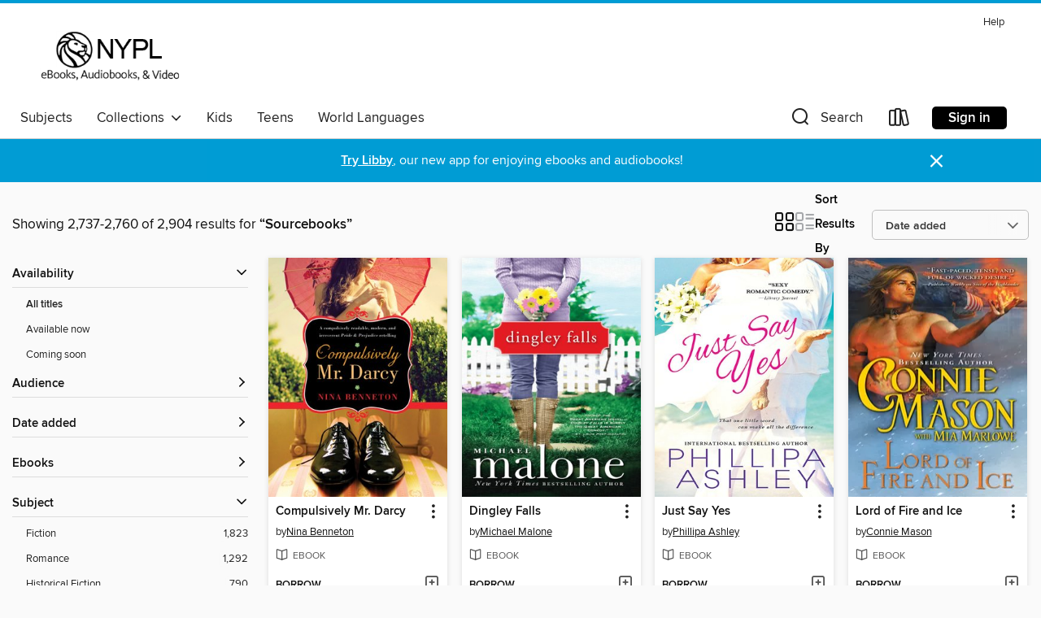

--- FILE ---
content_type: text/html; charset=utf-8
request_url: https://nypl.overdrive.com/search/publisherId?query=83054&page=115&sortBy=newlyadded
body_size: 51406
content:
<!DOCTYPE html>
<html lang="en" dir="ltr" class="no-js">
    <head>
        
    
        
    

    <meta name="twitter:title" property="og:title" content="New York Public Library"/>
    <meta name="twitter:description" property="og:description" content="See search results for &quot;Sourcebooks&quot; in the New York Public Library digital collection."/>
    <meta name="twitter:image" property="og:image" content="https://thunder.cdn.overdrive.com/logos/crushed/837.png?1"/>
    <meta property="og:url" content="/search/publisherId?query=83054&amp;page=115&amp;sortBy=newlyadded"/>
    <meta name="twitter:card" content="summary" />
    <meta property="og:site_name" content="New York Public Library" />
    <meta name="twitter:site" content="@OverDriveLibs" />
    <meta property="og:locale" content="en" />
    <meta name="description" content="See search results for &quot;Sourcebooks&quot; in the New York Public Library digital collection." />

        <meta http-equiv="X-UA-Compatible" content="IE=edge,chrome=1">
<meta name="viewport" content="width=device-width, initial-scale=1.0 user-scalable=1">





    
        
        
            
        

        <title>Search results for Sourcebooks - New York Public Library - OverDrive</title>
    


<link rel='shortcut icon' type='image/x-icon' href='https://lightning.od-cdn.com/static/img/favicon.bb86d660d3929b5c0c65389d6a8e8aba.ico' />


    
        <meta name="twitter:title" property="og:title" content="New York Public Library"/>
        <meta name="twitter:description" property="og:description" content="Browse, borrow, and enjoy titles from the New York Public Library digital collection."/>
        <meta name="twitter:image" property="og:image" content="https://thunder.cdn.overdrive.com/logos/crushed/837.png?1"/>
        <meta property="og:url" content="/search/publisherId?query=83054&amp;page=115&amp;sortBy=newlyadded"/>
        <meta name="twitter:card" content="summary" />
        <meta property="og:site_name" content="New York Public Library" />
        <meta name="twitter:site" content="@OverDriveLibs" />
        <meta property="og:locale" content="en" />
        
    
<!-- iOS smart app banner -->
    <meta name="apple-itunes-app" content="app-id=1076402606" />
    <!-- Google Play app banner -->
    <link rel="manifest" href="https://lightning.od-cdn.com/static/manifest.ed71e3d923d287cd1dce64ae0d3cc8b8.json">
    <meta name="google-play-app" content="app-id=com.overdrive.mobile.android.libby" />
    <!-- Windows Store app banner -->
    <meta name="msApplication-ID" content="2FA138F6.LibbybyOverDrive" />
    <meta name="msApplication-PackageFamilyName" content="2FA138F6.LibbybyOverDrive_daecb9042jmvt" />


        <link rel="stylesheet" type="text/css" href="https://lightning.od-cdn.com/static/vendor.bundle.min.5eabf64aeb625aca9acda7ccc8bb0256.css" onerror="cdnError(this)" />
        <link rel="stylesheet" type="text/css" href="https://lightning.od-cdn.com/static/app.bundle.min.4745c796acbdf898c17680b64a0334c9.css" onerror="cdnError(this)" />
        <link rel='shortcut icon' type='image/x-icon' href='https://lightning.od-cdn.com/static/img/favicon.bb86d660d3929b5c0c65389d6a8e8aba.ico' />

        
    <link rel="stylesheet" type="text/css" href="https://lightning.od-cdn.com/static/faceted-media.min.4cf2f9699e20c37ba2839a67bcf88d4d.css" />


        

<link rel="stylesheet" type="text/css" href="/assets/v3/css/45b2cd3100fbdebbdb6e3d5fa7e06ec7/colors.css?primary=%23665f55&primaryR=102&primaryG=95&primaryB=85&primaryFontColor=%23fff&secondary=%23009cd4&secondaryR=0&secondaryG=156&secondaryB=212&secondaryFontColor=%23fff&bannerIsSecondaryColor=false&defaultColor=%23222">

        <script>
    window.OverDrive = window.OverDrive || {};
    window.OverDrive.colors = {};
    window.OverDrive.colors.primary = "#665f55";
    window.OverDrive.colors.secondary = "#009cd4";
    window.OverDrive.tenant = 37;
    window.OverDrive.libraryName = "New York Public Library";
    window.OverDrive.advantageKey = "";
    window.OverDrive.libraryKey = "nypl";
    window.OverDrive.accountIds = [-1];
    window.OverDrive.parentAccountKey = "nypl";
    window.OverDrive.allFeatures = "";
    window.OverDrive.libraryConfigurations = {"autocomplete":{"enabled":true},"content-holds":{"enabled":true},"getACard":{"enabled":false},"backToMainCollectionLink":{"enabled":true},"promoteLibby":{"enabled":true},"switchToLibby":{"enabled":true},"disableOdAppAccess":{"enabled":true},"bannerIsSecondaryColor":{"enabled":false},"lexileScores":{"enabled":true},"atosLevels":{"enabled":true},"gradeLevels":{"enabled":true},"interestLevels":{"enabled":true},"readingHistory":{"enabled":true},"reciprocalLending":{"enabled":true},"OzoneAuthentication":{"enabled":true},"Notifications":{"enabled":true},"kindleFooter":{"enabled":true},"kindleNav":{"enabled":true},"kindleLoanFormatLimit":{"enabled":true},"kindleSearchOffer":{"enabled":true},"kindleLoanOffer":{"enabled":true},"sampleOnlyMode":{},"luckyDayMenuLink":{"enabled":false},"disableWishlist":{"enabled":false},"simplifiedNavigationBar":{"enabled":false},"geo-idc":{"enabled":false},"libby-footer-promo":{"enabled":false}};
    window.OverDrive.mediaItems = {"207126":{"reserveId":"8a162bc9-b178-4cae-baab-9d2cd0f66c57","subjects":[{"id":"26","name":"Fiction"},{"id":"49","name":"Literature"},{"id":"123","name":"Humor (Fiction)"}],"bisacCodes":["FIC016000","FIC019000","FIC066000"],"bisac":[{"code":"FIC016000","description":"Fiction / Humorous / General"},{"code":"FIC019000","description":"Fiction / Literary"},{"code":"FIC066000","description":"Fiction / Small Town & Rural "}],"levels":[],"creators":[{"id":112888,"name":"Michael Malone","role":"Author","sortName":"Malone, Michael"}],"languages":[{"id":"en","name":"English"}],"imprint":{"id":"51195","name":"Sourcebooks Landmark"},"isBundledChild":false,"ratings":{"maturityLevel":{"id":"generalcontent","name":"General content"},"naughtyScore":{"id":"GeneralContent","name":"General content"}},"constraints":{"isDisneyEulaRequired":false},"reviewCounts":{"premium":1,"publisherSupplier":0},"isAvailable":true,"isPreReleaseTitle":false,"estimatedReleaseDate":"2010-04-01T04:00:00Z","sample":{"href":"https://samples.overdrive.com/?crid=8A162BC9-B178-4CAE-BAAB-9D2CD0F66C57&.epub-sample.overdrive.com"},"publisher":{"id":"83054","name":"Sourcebooks"},"description":"<p>On the Ides of March, our hero, Raleigh Whittier Hayes (forgetful husband, baffled father, prosperous insurance agent, and leading citizen of Thermopylae, North Carolina), learns that his father has discharged himself from the hospital, taken...","availableCopies":1,"ownedCopies":2,"luckyDayAvailableCopies":0,"luckyDayOwnedCopies":0,"holdsCount":0,"holdsRatio":0,"estimatedWaitDays":7,"isFastlane":false,"availabilityType":"normal","isRecommendableToLibrary":true,"isOwned":true,"isHoldable":true,"isAdvantageFiltered":false,"visitorEligible":false,"juvenileEligible":false,"youngAdultEligible":false,"contentAccessLevels":0,"classifications":{},"type":{"id":"ebook","name":"eBook"},"covers":{"cover150Wide":{"href":"https://img2.od-cdn.com/ImageType-150/0174-1/8A1/62B/C9/{8A162BC9-B178-4CAE-BAAB-9D2CD0F66C57}Img150.jpg","height":200,"width":150,"primaryColor":{"hex":"#F9FBF8","rgb":{"red":249,"green":251,"blue":248}},"isPlaceholderImage":false},"cover300Wide":{"href":"https://img3.od-cdn.com/ImageType-400/0174-1/8A1/62B/C9/{8A162BC9-B178-4CAE-BAAB-9D2CD0F66C57}Img400.jpg","height":400,"width":300,"primaryColor":{"hex":"#F7FBFE","rgb":{"red":247,"green":251,"blue":254}},"isPlaceholderImage":false},"cover510Wide":{"href":"https://img2.od-cdn.com/ImageType-100/0174-1/{8A162BC9-B178-4CAE-BAAB-9D2CD0F66C57}Img100.jpg","height":680,"width":510,"primaryColor":{"hex":"#F7FBFC","rgb":{"red":247,"green":251,"blue":252}},"isPlaceholderImage":false}},"id":"207126","firstCreatorName":"Michael Malone","firstCreatorId":112888,"firstCreatorSortName":"Malone, Michael","title":"Handling Sin","sortTitle":"Handling Sin","starRating":3.7,"starRatingCount":45,"publishDate":"2010-04-01T00:00:00Z","publishDateText":"04/01/2010","formats":[{"identifiers":[{"type":"ISBN","value":"9781402253980"}],"rights":[],"onSaleDateUtc":"2010-04-01T04:00:00+00:00","hasAudioSynchronizedText":false,"isBundleParent":false,"isbn":"9781402253980","bundledContent":[],"sample":{"href":"https://samples.overdrive.com/?crid=8A162BC9-B178-4CAE-BAAB-9D2CD0F66C57&.epub-sample.overdrive.com"},"fulfillmentType":"bifocal","id":"ebook-overdrive","name":"OverDrive Read"},{"identifiers":[{"type":"ISBN","value":"9781402253980"}],"rights":[],"fileSize":1234139,"onSaleDateUtc":"2010-04-01T04:00:00+00:00","hasAudioSynchronizedText":false,"isBundleParent":false,"isbn":"9781402253980","bundledContent":[],"sample":{"href":"https://excerpts.cdn.overdrive.com/FormatType-410/0174-1/8A1/62B/C9/HandlingSin.epub"},"fulfillmentType":"epub","accessibilityStatements":{"waysOfReading":["NoInfoForModifiableDisplay","SomeNonVisualReadingSupport"],"conformance":["NoInfoForStandards"],"navigation":[],"richContent":[],"hazards":[],"legalConsiderations":[],"additionalInformation":[]},"id":"ebook-epub-adobe","name":"EPUB eBook"},{"identifiers":[{"type":"KoboBookID","value":"307b0d6e-e406-4a48-860e-872fad1549bf"}],"rights":[],"onSaleDateUtc":"2010-04-01T04:00:00+00:00","hasAudioSynchronizedText":false,"isBundleParent":false,"bundledContent":[],"fulfillmentType":"kobo","id":"ebook-kobo","name":"Kobo eBook"}],"publisherAccount":{"id":"261","name":"Sourcebooks"}},"225878":{"reserveId":"59eee62c-bc38-47d1-acb7-a4a577eb8124","subjects":[{"id":"26","name":"Fiction"},{"id":"49","name":"Literature"},{"id":"123","name":"Humor (Fiction)"}],"bisacCodes":["FIC016000","FIC019000"],"bisac":[{"code":"FIC016000","description":"Fiction / Humorous / General"},{"code":"FIC019000","description":"Fiction / Literary"}],"levels":[],"creators":[{"id":112888,"name":"Michael Malone","role":"Author","sortName":"Malone, Michael"}],"languages":[{"id":"en","name":"English"}],"imprint":{"id":"51195","name":"Sourcebooks Landmark"},"isBundledChild":false,"ratings":{"maturityLevel":{"id":"generalcontent","name":"General content"},"naughtyScore":{"id":"GeneralContent","name":"General content"}},"constraints":{"isDisneyEulaRequired":false},"reviewCounts":{"premium":0,"publisherSupplier":6},"isAvailable":true,"isPreReleaseTitle":false,"estimatedReleaseDate":"2010-04-01T04:00:00Z","sample":{"href":"https://samples.overdrive.com/dingley-falls?.epub-sample.overdrive.com"},"publisher":{"id":"83054","name":"Sourcebooks"},"description":"<p><strong>Praise for Dingley Falls</strong></p><p>\"Witty, intelligent, deeply felt, and vividly narrated.\"</p><p>—New York Times Book Review</p><p>\"A wonderous achievement. Malone's novel is as lusty, whimsical, tragic— even as bizarre—as life...","availableCopies":1,"ownedCopies":1,"luckyDayAvailableCopies":0,"luckyDayOwnedCopies":0,"holdsCount":0,"holdsRatio":0,"estimatedWaitDays":14,"isFastlane":false,"availabilityType":"normal","isRecommendableToLibrary":true,"isOwned":true,"isHoldable":true,"isAdvantageFiltered":false,"visitorEligible":false,"juvenileEligible":false,"youngAdultEligible":false,"contentAccessLevels":0,"classifications":{},"type":{"id":"ebook","name":"eBook"},"covers":{"cover150Wide":{"href":"https://img3.od-cdn.com/ImageType-150/0174-1/59E/EE6/2C/{59EEE62C-BC38-47D1-ACB7-A4A577EB8124}Img150.jpg","height":200,"width":150,"primaryColor":{"hex":"#F7FCF8","rgb":{"red":247,"green":252,"blue":248}},"isPlaceholderImage":false},"cover300Wide":{"href":"https://img2.od-cdn.com/ImageType-400/0174-1/59E/EE6/2C/{59EEE62C-BC38-47D1-ACB7-A4A577EB8124}Img400.jpg","height":400,"width":300,"primaryColor":{"hex":"#FAFCFB","rgb":{"red":250,"green":252,"blue":251}},"isPlaceholderImage":false},"cover510Wide":{"href":"https://img2.od-cdn.com/ImageType-100/0174-1/{59EEE62C-BC38-47D1-ACB7-A4A577EB8124}Img100.jpg","height":680,"width":510,"primaryColor":{"hex":"#F9F9F9","rgb":{"red":249,"green":249,"blue":249}},"isPlaceholderImage":false}},"id":"225878","firstCreatorName":"Michael Malone","firstCreatorId":112888,"firstCreatorSortName":"Malone, Michael","title":"Dingley Falls","sortTitle":"Dingley Falls","starRating":3,"starRatingCount":47,"publishDate":"2010-04-01T00:00:00Z","publishDateText":"04/01/2010","formats":[{"identifiers":[{"type":"ASIN","value":"B0050164Q8"}],"rights":[],"onSaleDateUtc":"2010-04-01T04:00:00+00:00","hasAudioSynchronizedText":false,"isBundleParent":false,"bundledContent":[],"fulfillmentType":"kindle","id":"ebook-kindle","name":"Kindle Book"},{"identifiers":[{"type":"ISBN","value":"9781402253973"}],"rights":[],"onSaleDateUtc":"2010-04-01T04:00:00+00:00","hasAudioSynchronizedText":false,"isBundleParent":false,"isbn":"9781402253973","bundledContent":[],"sample":{"href":"https://samples.overdrive.com/dingley-falls?.epub-sample.overdrive.com"},"fulfillmentType":"bifocal","id":"ebook-overdrive","name":"OverDrive Read"},{"identifiers":[{"type":"ISBN","value":"9781402253973"}],"rights":[],"fileSize":1696369,"onSaleDateUtc":"2010-04-01T04:00:00+00:00","hasAudioSynchronizedText":false,"isBundleParent":false,"isbn":"9781402253973","bundledContent":[],"fulfillmentType":"epub","accessibilityStatements":{"waysOfReading":["NoInfoForModifiableDisplay","SomeNonVisualReadingSupport"],"conformance":["NoInfoForStandards"],"navigation":[],"richContent":[],"hazards":[],"legalConsiderations":[],"additionalInformation":[]},"id":"ebook-epub-adobe","name":"EPUB eBook"},{"identifiers":[{"type":"KoboBookID","value":"387ac277-7ee4-4f48-bd62-8a470eb9e941"}],"rights":[],"onSaleDateUtc":"2010-04-01T04:00:00+00:00","hasAudioSynchronizedText":false,"isBundleParent":false,"bundledContent":[],"fulfillmentType":"kobo","id":"ebook-kobo","name":"Kobo eBook"}],"publisherAccount":{"id":"261","name":"Sourcebooks"}},"225881":{"reserveId":"63ceb94d-dc58-4d8d-b233-cbd4ab008762","subjects":[{"id":"7","name":"Biography & Autobiography"},{"id":"36","name":"History"},{"id":"67","name":"Politics"},{"id":"111","name":"Nonfiction"}],"bisacCodes":["BIO006000","BIO011000","HIS036030"],"bisac":[{"code":"BIO006000","description":"Biography & Autobiography / Historical"},{"code":"BIO011000","description":"Biography & Autobiography / Presidents & Heads of State"},{"code":"HIS036030","description":"History / United States / Revolutionary Period (1775-1800)"}],"levels":[],"creators":[{"id":3496775,"name":"Bruce Chadwick Ph.D.","role":"Author","sortName":"Chadwick Ph.D., Bruce"}],"languages":[{"id":"en","name":"English"}],"isBundledChild":false,"ratings":{"maturityLevel":{"id":"generalcontent","name":"General content"},"naughtyScore":{"id":"GeneralContent","name":"General content"}},"constraints":{"isDisneyEulaRequired":false},"reviewCounts":{"premium":1,"publisherSupplier":0},"isAvailable":true,"isPreReleaseTitle":false,"estimatedReleaseDate":"2005-02-01T05:00:00Z","sample":{"href":"https://samples.overdrive.com/?crid=63CEB94D-DC58-4D8D-B233-CBD4AB008762&.epub-sample.overdrive.com"},"publisher":{"id":"83054","name":"Sourcebooks"},"subtitle":"The Forging of a Revolutionary Leader and the American Presidency","description":"<p><strong>How a young general shaped a nation — a fascinating account of George Washington as he faced a war and came out as America's first president</strong></p><p>The American Revolution was won not on the battlefields, but through the mind...","availableCopies":2,"ownedCopies":2,"luckyDayAvailableCopies":0,"luckyDayOwnedCopies":0,"holdsCount":0,"holdsRatio":0,"estimatedWaitDays":7,"isFastlane":false,"availabilityType":"normal","isRecommendableToLibrary":true,"isOwned":true,"isHoldable":true,"isAdvantageFiltered":false,"visitorEligible":false,"juvenileEligible":false,"youngAdultEligible":false,"contentAccessLevels":0,"classifications":{},"type":{"id":"ebook","name":"eBook"},"covers":{"cover150Wide":{"href":"https://img3.od-cdn.com/ImageType-150/0174-1/63C/EB9/4D/{63CEB94D-DC58-4D8D-B233-CBD4AB008762}Img150.jpg","height":200,"width":150,"primaryColor":{"hex":"#181415","rgb":{"red":24,"green":20,"blue":21}},"isPlaceholderImage":false},"cover300Wide":{"href":"https://img3.od-cdn.com/ImageType-400/0174-1/63C/EB9/4D/{63CEB94D-DC58-4D8D-B233-CBD4AB008762}Img400.jpg","height":400,"width":300,"primaryColor":{"hex":"#181415","rgb":{"red":24,"green":20,"blue":21}},"isPlaceholderImage":false},"cover510Wide":{"href":"https://img3.od-cdn.com/ImageType-100/0174-1/{63CEB94D-DC58-4D8D-B233-CBD4AB008762}Img100.jpg","height":680,"width":510,"primaryColor":{"hex":"#181415","rgb":{"red":24,"green":20,"blue":21}},"isPlaceholderImage":false}},"id":"225881","firstCreatorName":"Bruce Chadwick Ph.D.","firstCreatorId":3496775,"firstCreatorSortName":"Chadwick Ph.D., Bruce","title":"George Washington's War","sortTitle":"George Washingtons War The Forging of a Revolutionary Leader and the American Presidency","starRating":3.6,"starRatingCount":21,"publishDate":"2005-02-01T00:00:00Z","publishDateText":"2/1/2005","formats":[{"identifiers":[{"type":"ASIN","value":"B004DCB2Z8"}],"rights":[],"onSaleDateUtc":"2005-02-01T05:00:00+00:00","hasAudioSynchronizedText":false,"isBundleParent":false,"bundledContent":[],"fulfillmentType":"kindle","id":"ebook-kindle","name":"Kindle Book"},{"identifiers":[{"type":"ISBN","value":"9781402226106"}],"rights":[],"onSaleDateUtc":"2005-02-01T05:00:00+00:00","hasAudioSynchronizedText":false,"isBundleParent":false,"isbn":"9781402226106","bundledContent":[],"sample":{"href":"https://samples.overdrive.com/?crid=63CEB94D-DC58-4D8D-B233-CBD4AB008762&.epub-sample.overdrive.com"},"fulfillmentType":"bifocal","id":"ebook-overdrive","name":"OverDrive Read"},{"identifiers":[{"type":"ISBN","value":"9781402226106"}],"rights":[],"fileSize":5143987,"onSaleDateUtc":"2005-02-01T05:00:00+00:00","hasAudioSynchronizedText":false,"isBundleParent":false,"isbn":"9781402226106","bundledContent":[],"fulfillmentType":"epub","accessibilityStatements":{"waysOfReading":["NoInfoForModifiableDisplay","SomeNonVisualReadingSupport"],"conformance":["NoInfoForStandards"],"navigation":[],"richContent":[],"hazards":[],"legalConsiderations":[],"additionalInformation":[]},"id":"ebook-epub-adobe","name":"EPUB eBook"},{"identifiers":[{"type":"KoboBookID","value":"16fbefc3-69e8-41d0-bb91-3af532ef2e09"}],"rights":[],"onSaleDateUtc":"2005-02-01T05:00:00+00:00","hasAudioSynchronizedText":false,"isBundleParent":false,"bundledContent":[],"fulfillmentType":"kobo","id":"ebook-kobo","name":"Kobo eBook"}],"publisherAccount":{"id":"261","name":"Sourcebooks"}},"264430":{"reserveId":"f543dd90-6363-4b67-9715-1b0400b76c66","subjects":[{"id":"36","name":"History"},{"id":"99","name":"Military"},{"id":"111","name":"Nonfiction"}],"bisacCodes":["HIS027110","HIS036000","HIS036030"],"bisac":[{"code":"HIS027110","description":"History / Military / United States"},{"code":"HIS036000","description":"History / United States / General"},{"code":"HIS036030","description":"History / United States / Revolutionary Period (1775-1800)"}],"levels":[],"creators":[{"id":3496775,"name":"Bruce Chadwick Ph.D.","role":"Author","sortName":"Chadwick Ph.D., Bruce"}],"languages":[{"id":"en","name":"English"}],"imprint":{"id":"51","name":"Sourcebooks Landmark"},"isBundledChild":false,"ratings":{"maturityLevel":{"id":"generalcontent","name":"General content"},"naughtyScore":{"id":"GeneralContent","name":"General content"}},"constraints":{"isDisneyEulaRequired":false},"reviewCounts":{"premium":3,"publisherSupplier":1},"isAvailable":true,"isPreReleaseTitle":false,"estimatedReleaseDate":"2006-10-01T04:00:00Z","sample":{"href":"https://samples.overdrive.com/?crid=F543DD90-6363-4B67-9715-1B0400B76C66&.epub-sample.overdrive.com"},"publisher":{"id":"83054","name":"Sourcebooks"},"subtitle":"The Untold Story of George Washington and the Men behind America's First Fight for Freedom","description":"<p>This is the first book that offers a you-are-there look at the American Revolution through the eyes of the enlisted men. Through searing portraits of individual soldiers, Bruce Chadwick, author of George Washington's War, brings alive what it...","availableCopies":1,"ownedCopies":1,"luckyDayAvailableCopies":0,"luckyDayOwnedCopies":0,"holdsCount":0,"holdsRatio":0,"estimatedWaitDays":14,"isFastlane":false,"availabilityType":"normal","isRecommendableToLibrary":true,"isOwned":true,"isHoldable":true,"isAdvantageFiltered":false,"visitorEligible":false,"juvenileEligible":false,"youngAdultEligible":false,"contentAccessLevels":0,"classifications":{},"type":{"id":"ebook","name":"eBook"},"covers":{"cover150Wide":{"href":"https://img2.od-cdn.com/ImageType-150/0174-1/F54/3DD/90/{F543DD90-6363-4B67-9715-1B0400B76C66}Img150.jpg","height":200,"width":150,"primaryColor":{"hex":"#22191C","rgb":{"red":34,"green":25,"blue":28}},"isPlaceholderImage":false},"cover300Wide":{"href":"https://img1.od-cdn.com/ImageType-400/0174-1/F54/3DD/90/{F543DD90-6363-4B67-9715-1B0400B76C66}Img400.jpg","height":400,"width":300,"primaryColor":{"hex":"#1E1A1B","rgb":{"red":30,"green":26,"blue":27}},"isPlaceholderImage":false},"cover510Wide":{"href":"https://img1.od-cdn.com/ImageType-100/0174-1/{F543DD90-6363-4B67-9715-1B0400B76C66}Img100.jpg","height":680,"width":510,"primaryColor":{"hex":"#1C1819","rgb":{"red":28,"green":24,"blue":25}},"isPlaceholderImage":false}},"id":"264430","firstCreatorName":"Bruce Chadwick Ph.D.","firstCreatorId":3496775,"firstCreatorSortName":"Chadwick Ph.D., Bruce","title":"The First American Army","sortTitle":"First American Army The Untold Story of George Washington and the Men behind Americas First Fight for Freedom","starRating":4.1,"starRatingCount":21,"publishDate":"2006-10-01T00:00:00Z","publishDateText":"10/1/2006","formats":[{"identifiers":[{"type":"ASIN","value":"B001RS8LAK"}],"rights":[],"onSaleDateUtc":"2006-10-01T04:00:00+00:00","hasAudioSynchronizedText":false,"isBundleParent":false,"bundledContent":[],"fulfillmentType":"kindle","id":"ebook-kindle","name":"Kindle Book"},{"identifiers":[{"type":"ISBN","value":"9781402250477"}],"rights":[],"onSaleDateUtc":"2006-10-01T04:00:00+00:00","hasAudioSynchronizedText":false,"isBundleParent":false,"isbn":"9781402250477","bundledContent":[],"sample":{"href":"https://samples.overdrive.com/?crid=F543DD90-6363-4B67-9715-1B0400B76C66&.epub-sample.overdrive.com"},"fulfillmentType":"bifocal","id":"ebook-overdrive","name":"OverDrive Read"},{"identifiers":[{"type":"ISBN","value":"9781402250477"}],"rights":[],"fileSize":1109846,"onSaleDateUtc":"2006-10-01T04:00:00+00:00","hasAudioSynchronizedText":false,"isBundleParent":false,"isbn":"9781402250477","bundledContent":[],"sample":{"href":"https://excerpts.cdn.overdrive.com/FormatType-410/0174-1/F54/3DD/90/FirstAmericanArmy.epub"},"fulfillmentType":"epub","accessibilityStatements":{"waysOfReading":["NoInfoForModifiableDisplay","SomeNonVisualReadingSupport"],"conformance":["NoInfoForStandards"],"navigation":[],"richContent":[],"hazards":[],"legalConsiderations":[],"additionalInformation":[]},"id":"ebook-epub-adobe","name":"EPUB eBook"},{"identifiers":[{"type":"KoboBookID","value":"05bcf0a7-b482-4dce-93b3-6121c084a16c"}],"rights":[],"onSaleDateUtc":"2006-10-01T04:00:00+00:00","hasAudioSynchronizedText":false,"isBundleParent":false,"bundledContent":[],"fulfillmentType":"kobo","id":"ebook-kobo","name":"Kobo eBook"}],"publisherAccount":{"id":"261","name":"Sourcebooks"}},"320176":{"reserveId":"273865fd-d8f2-4fb2-8766-f38730925fce","subjects":[{"id":"36","name":"History"},{"id":"111","name":"Nonfiction"}],"bisacCodes":["HIS036050"],"bisac":[{"code":"HIS036050","description":"History / United States / Civil War Period (1850-1877)"}],"levels":[],"creators":[{"id":150859,"name":"C. Brian Kelly","role":"Author","sortName":"Kelly, C. Brian"}],"languages":[{"id":"en","name":"English"}],"imprint":{"id":"51196","name":"Cumberland House"},"isBundledChild":false,"ratings":{"maturityLevel":{"id":"generalcontent","name":"General content"},"naughtyScore":{"id":"GeneralContent","name":"General content"}},"constraints":{"isDisneyEulaRequired":false},"reviewCounts":{"premium":1,"publisherSupplier":1},"isAvailable":true,"isPreReleaseTitle":false,"estimatedReleaseDate":"2010-03-01T05:00:00Z","sample":{"href":"https://samples.overdrive.com/?crid=273865FD-D8F2-4FB2-8766-F38730925FCE&.epub-sample.overdrive.com"},"publisher":{"id":"83054","name":"Sourcebooks"},"subtitle":"More than 100 true stories","series":"Best Little Stories","description":"<p>\"This fascinating book will make the Civil War come alive with thoughts and feelings of real people.\"</p><li><strong>The Midwest Book Review</strong></li><p><strong>The Civil WAR You Never Knew...</strong></p><p> Behind the bloody battles,...","availableCopies":4,"ownedCopies":4,"luckyDayAvailableCopies":0,"luckyDayOwnedCopies":0,"holdsCount":0,"holdsRatio":0,"estimatedWaitDays":4,"isFastlane":false,"availabilityType":"normal","isRecommendableToLibrary":true,"isOwned":true,"isHoldable":true,"isAdvantageFiltered":false,"visitorEligible":false,"juvenileEligible":false,"youngAdultEligible":false,"contentAccessLevels":0,"classifications":{},"type":{"id":"ebook","name":"eBook"},"covers":{"cover150Wide":{"href":"https://img1.od-cdn.com/ImageType-150/0174-1/273/865/FD/{273865FD-D8F2-4FB2-8766-F38730925FCE}Img150.jpg","height":200,"width":150,"primaryColor":{"hex":"#121E34","rgb":{"red":18,"green":30,"blue":52}},"isPlaceholderImage":false},"cover300Wide":{"href":"https://img3.od-cdn.com/ImageType-400/0174-1/273/865/FD/{273865FD-D8F2-4FB2-8766-F38730925FCE}Img400.jpg","height":400,"width":300,"primaryColor":{"hex":"#0C1B2E","rgb":{"red":12,"green":27,"blue":46}},"isPlaceholderImage":false},"cover510Wide":{"href":"https://img2.od-cdn.com/ImageType-100/0174-1/{273865FD-D8F2-4FB2-8766-F38730925FCE}Img100.jpg","height":680,"width":510,"primaryColor":{"hex":"#111D2B","rgb":{"red":17,"green":29,"blue":43}},"isPlaceholderImage":false}},"id":"320176","firstCreatorName":"C. Brian Kelly","firstCreatorId":150859,"firstCreatorSortName":"Kelly, C. Brian","title":"Best Little Stories from the Civil War","sortTitle":"Best Little Stories from the Civil War More than 100 true stories","starRating":3.7,"starRatingCount":37,"edition":"2","publishDate":"2010-03-01T00:00:00Z","publishDateText":"3/1/2010","formats":[{"identifiers":[{"type":"ASIN","value":"B004DCB2SA"}],"rights":[],"onSaleDateUtc":"2010-03-01T05:00:00+00:00","hasAudioSynchronizedText":false,"isBundleParent":false,"bundledContent":[],"fulfillmentType":"kindle","id":"ebook-kindle","name":"Kindle Book"},{"identifiers":[{"type":"ISBN","value":"9781402247101"}],"rights":[],"onSaleDateUtc":"2010-03-01T05:00:00+00:00","hasAudioSynchronizedText":false,"isBundleParent":false,"isbn":"9781402247101","bundledContent":[],"sample":{"href":"https://samples.overdrive.com/?crid=273865FD-D8F2-4FB2-8766-F38730925FCE&.epub-sample.overdrive.com"},"fulfillmentType":"bifocal","id":"ebook-overdrive","name":"OverDrive Read"},{"identifiers":[{"type":"ISBN","value":"9781402247101"}],"rights":[],"fileSize":1298397,"onSaleDateUtc":"2010-03-01T05:00:00+00:00","hasAudioSynchronizedText":false,"isBundleParent":false,"isbn":"9781402247101","bundledContent":[],"fulfillmentType":"epub","accessibilityStatements":{"waysOfReading":["NoInfoForModifiableDisplay","SomeNonVisualReadingSupport"],"conformance":["NoInfoForStandards"],"navigation":[],"richContent":[],"hazards":[],"legalConsiderations":[],"additionalInformation":[]},"id":"ebook-epub-adobe","name":"EPUB eBook"},{"identifiers":[{"type":"KoboBookID","value":"65d4457f-ca31-4c18-a812-3dd929f277ba"}],"rights":[],"onSaleDateUtc":"2010-03-01T05:00:00+00:00","hasAudioSynchronizedText":false,"isBundleParent":false,"bundledContent":[],"fulfillmentType":"kobo","id":"ebook-kobo","name":"Kobo eBook"}],"publisherAccount":{"id":"261","name":"Sourcebooks"},"detailedSeries":{"seriesId":1368641,"seriesName":"Best Little Stories","rank":1}},"451799":{"reserveId":"52ee7cea-3999-427b-a3f6-872f8e288a12","subjects":[{"id":"77","name":"Romance"},{"id":"127","name":"Young Adult Fiction"},{"id":"129","name":"Young Adult Literature"}],"bisacCodes":["YAF011000","YAF047030","YAF052000"],"bisac":[{"code":"YAF011000","description":"Young Adult Fiction / Coming of Age "},{"code":"YAF047030","description":"Young Adult Fiction / Performing Arts / Music "},{"code":"YAF052000","description":"Young Adult Fiction / Romance / General "}],"levels":[{"value":"4","id":"atos","name":"ATOS"},{"value":"610","id":"lexile","name":"Lexile Score"},{"value":"9-12(UG)","id":"interest-level","name":"Interest Level"},{"low":"200","high":"300","value":"2-3","id":"reading-level","name":"Reading Level"}],"creators":[{"id":11452,"name":"Kim Culbertson","role":"Author","sortName":"Culbertson, Kim"}],"languages":[{"id":"en","name":"English"}],"imprint":{"id":"51192","name":"Sourcebooks Fire"},"isBundledChild":false,"ratings":{"maturityLevel":{"id":"youngadult","name":"Young adult"},"naughtyScore":{"id":"YoungAdult","name":"Young adult"}},"constraints":{"isDisneyEulaRequired":false},"reviewCounts":{"premium":2,"publisherSupplier":8},"isAvailable":true,"isPreReleaseTitle":false,"estimatedReleaseDate":"2010-09-01T04:00:00Z","sample":{"href":"https://samples.overdrive.com/?crid=52EE7CEA-3999-427B-A3F6-872F8E288A12&.epub-sample.overdrive.com"},"publisher":{"id":"83054","name":"Sourcebooks"},"description":"<p>\"So engrossing, so transporting, so moving, I didn't want it to end! A beautiful, lyrical read—I loved every last word of it!\"</p><p>—Alyson Noël, #1 New York Times Bestselling Author of <strong>The Immortals</strong> series</p><p><strong>What...","availableCopies":1,"ownedCopies":1,"luckyDayAvailableCopies":0,"luckyDayOwnedCopies":0,"holdsCount":0,"holdsRatio":0,"estimatedWaitDays":14,"isFastlane":false,"availabilityType":"normal","isRecommendableToLibrary":true,"isOwned":true,"isHoldable":true,"isAdvantageFiltered":false,"visitorEligible":false,"juvenileEligible":false,"youngAdultEligible":true,"contentAccessLevels":2,"classifications":{},"type":{"id":"ebook","name":"eBook"},"covers":{"cover150Wide":{"href":"https://img3.od-cdn.com/ImageType-150/0174-1/52E/E7C/EA/{52EE7CEA-3999-427B-A3F6-872F8E288A12}Img150.jpg","height":200,"width":150,"primaryColor":{"hex":"#2C1108","rgb":{"red":44,"green":17,"blue":8}},"isPlaceholderImage":false},"cover300Wide":{"href":"https://img3.od-cdn.com/ImageType-400/0174-1/52E/E7C/EA/{52EE7CEA-3999-427B-A3F6-872F8E288A12}Img400.jpg","height":400,"width":300,"primaryColor":{"hex":"#260B00","rgb":{"red":38,"green":11,"blue":0}},"isPlaceholderImage":false},"cover510Wide":{"href":"https://img2.od-cdn.com/ImageType-100/0174-1/{52EE7CEA-3999-427B-A3F6-872F8E288A12}Img100.jpg","height":680,"width":510,"primaryColor":{"hex":"#270B00","rgb":{"red":39,"green":11,"blue":0}},"isPlaceholderImage":false}},"id":"451799","firstCreatorName":"Kim Culbertson","firstCreatorId":11452,"firstCreatorSortName":"Culbertson, Kim","title":"Songs for a Teenage Nomad","sortTitle":"Songs for a Teenage Nomad","starRating":4,"starRatingCount":37,"publishDate":"2010-09-01T00:00:00Z","publishDateText":"09/01/2010","formats":[{"identifiers":[{"type":"ASIN","value":"B003YFJ5CW"}],"rights":[],"onSaleDateUtc":"2010-09-01T04:00:00+00:00","hasAudioSynchronizedText":false,"isBundleParent":false,"bundledContent":[],"fulfillmentType":"kindle","id":"ebook-kindle","name":"Kindle Book"},{"identifiers":[{"type":"ISBN","value":"9781402245473"}],"rights":[],"onSaleDateUtc":"2010-09-01T04:00:00+00:00","hasAudioSynchronizedText":false,"isBundleParent":false,"isbn":"9781402245473","bundledContent":[],"sample":{"href":"https://samples.overdrive.com/?crid=52EE7CEA-3999-427B-A3F6-872F8E288A12&.epub-sample.overdrive.com"},"fulfillmentType":"bifocal","id":"ebook-overdrive","name":"OverDrive Read"},{"identifiers":[{"type":"ISBN","value":"9781402245473"}],"rights":[],"fileSize":548686,"onSaleDateUtc":"2010-09-01T04:00:00+00:00","hasAudioSynchronizedText":false,"isBundleParent":false,"isbn":"9781402245473","bundledContent":[],"sample":{"href":"https://excerpts.cdn.overdrive.com/FormatType-410/0174-1/52E/E7C/EA/SongsforaTeenageNomad9781402245473.epub"},"fulfillmentType":"epub","accessibilityStatements":{"waysOfReading":["NoInfoForModifiableDisplay","SomeNonVisualReadingSupport"],"conformance":["NoInfoForStandards"],"navigation":[],"richContent":[],"hazards":[],"legalConsiderations":[],"additionalInformation":[]},"id":"ebook-epub-adobe","name":"EPUB eBook"},{"identifiers":[{"type":"KoboBookID","value":"1ee4342b-6938-40c5-a202-29e62ea265f1"}],"rights":[],"onSaleDateUtc":"2010-09-01T04:00:00+00:00","hasAudioSynchronizedText":false,"isBundleParent":false,"bundledContent":[],"fulfillmentType":"kobo","id":"ebook-kobo","name":"Kobo eBook"}],"publisherAccount":{"id":"261","name":"Sourcebooks"}},"467202":{"reserveId":"8159798f-6b58-4ffd-a9d5-06853fd29631","subjects":[{"id":"36","name":"History"},{"id":"73","name":"Reference"},{"id":"99","name":"Military"},{"id":"111","name":"Nonfiction"}],"bisacCodes":["HIS027110","HIS036050","REF023000"],"bisac":[{"code":"HIS027110","description":"History / Military / United States"},{"code":"HIS036050","description":"History / United States / Civil War Period (1850-1877)"},{"code":"REF023000","description":"Reference / Trivia"}],"levels":[],"creators":[{"id":83762,"name":"Thomas R. Flagel","role":"Author","sortName":"Flagel, Thomas R."}],"languages":[{"id":"en","name":"English"}],"imprint":{"id":"51196","name":"Cumberland House"},"isBundledChild":false,"ratings":{"maturityLevel":{"id":"generalcontent","name":"General content"},"naughtyScore":{"id":"GeneralContent","name":"General content"}},"constraints":{"isDisneyEulaRequired":false},"reviewCounts":{"premium":0,"publisherSupplier":3},"isAvailable":true,"isPreReleaseTitle":false,"estimatedReleaseDate":"2010-09-01T04:00:00Z","sample":{"href":"https://samples.overdrive.com/?crid=8159798F-6B58-4FFD-A9D5-06853FD29631&.epub-sample.overdrive.com"},"publisher":{"id":"83054","name":"Sourcebooks"},"subtitle":"The best, the worst, the largest, and the most lethal top ten rankings of the Civil War","series":"History Buff's Guides","description":"<p><strong>Do You Think You Know the Civil War?</strong></p><p>The History Buff's Guide to the Civil War clears the powder smoke surrounding the war that changed America forever. The perfect guide for anyone looking for great history facts...","availableCopies":2,"ownedCopies":2,"luckyDayAvailableCopies":0,"luckyDayOwnedCopies":0,"holdsCount":0,"holdsRatio":0,"estimatedWaitDays":7,"isFastlane":false,"availabilityType":"normal","isRecommendableToLibrary":true,"isOwned":true,"isHoldable":true,"isAdvantageFiltered":false,"visitorEligible":false,"juvenileEligible":false,"youngAdultEligible":false,"contentAccessLevels":0,"classifications":{},"type":{"id":"ebook","name":"eBook"},"covers":{"cover150Wide":{"href":"https://img3.od-cdn.com/ImageType-150/0174-1/815/979/8F/{8159798F-6B58-4FFD-A9D5-06853FD29631}Img150.jpg","height":200,"width":150,"primaryColor":{"hex":"#110102","rgb":{"red":17,"green":1,"blue":2}},"isPlaceholderImage":false},"cover300Wide":{"href":"https://img2.od-cdn.com/ImageType-400/0174-1/815/979/8F/{8159798F-6B58-4FFD-A9D5-06853FD29631}Img400.jpg","height":400,"width":300,"primaryColor":{"hex":"#250206","rgb":{"red":37,"green":2,"blue":6}},"isPlaceholderImage":false},"cover510Wide":{"href":"https://img2.od-cdn.com/ImageType-100/0174-1/{8159798F-6B58-4FFD-A9D5-06853FD29631}Img100.jpg","height":680,"width":510,"primaryColor":{"hex":"#450E13","rgb":{"red":69,"green":14,"blue":19}},"isPlaceholderImage":false}},"id":"467202","firstCreatorName":"Thomas R. Flagel","firstCreatorId":83762,"firstCreatorSortName":"Flagel, Thomas R.","title":"The History Buff's Guide to the Civil War","sortTitle":"History Buffs Guide to the Civil War The best the worst the largest and the most lethal top ten rankings of the Civil War","starRating":3.4,"starRatingCount":32,"edition":"2","publishDate":"2010-09-01T00:00:00Z","publishDateText":"09/01/2010","formats":[{"identifiers":[{"type":"ASIN","value":"B0042JU7R6"}],"rights":[],"onSaleDateUtc":"2010-09-01T04:00:00+00:00","hasAudioSynchronizedText":false,"isBundleParent":false,"bundledContent":[],"fulfillmentType":"kindle","id":"ebook-kindle","name":"Kindle Book"},{"identifiers":[{"type":"ISBN","value":"9781402254871"}],"rights":[],"onSaleDateUtc":"2010-09-01T04:00:00+00:00","hasAudioSynchronizedText":false,"isBundleParent":false,"isbn":"9781402254871","bundledContent":[],"sample":{"href":"https://samples.overdrive.com/?crid=8159798F-6B58-4FFD-A9D5-06853FD29631&.epub-sample.overdrive.com"},"fulfillmentType":"bifocal","id":"ebook-overdrive","name":"OverDrive Read"},{"identifiers":[{"type":"ISBN","value":"9781402254871"}],"rights":[],"fileSize":8628669,"onSaleDateUtc":"2010-09-01T04:00:00+00:00","hasAudioSynchronizedText":false,"isBundleParent":false,"isbn":"9781402254871","bundledContent":[],"sample":{"href":"https://excerpts.cdn.overdrive.com/FormatType-410/0174-1/815/979/8F/HistoryBuffsGuidetotheCivilWar9781402254871.epub"},"fulfillmentType":"epub","accessibilityStatements":{"waysOfReading":["NoInfoForModifiableDisplay","SomeNonVisualReadingSupport"],"conformance":["NoInfoForStandards"],"navigation":[],"richContent":[],"hazards":[],"legalConsiderations":[],"additionalInformation":[]},"id":"ebook-epub-adobe","name":"EPUB eBook"},{"identifiers":[{"type":"KoboBookID","value":"71ca1850-1a8f-4d81-a1fc-07f80eca37b5"}],"rights":[],"onSaleDateUtc":"2010-09-01T04:00:00+00:00","hasAudioSynchronizedText":false,"isBundleParent":false,"bundledContent":[],"fulfillmentType":"kobo","id":"ebook-kobo","name":"Kobo eBook"}],"publisherAccount":{"id":"261","name":"Sourcebooks"},"detailedSeries":{"seriesId":1366809,"seriesName":"History Buff's Guides","rank":1}},"528008":{"reserveId":"79697bef-c1c1-49dd-930a-29435c7b7a0c","subjects":[{"id":"43","name":"Juvenile Fiction"},{"id":"44","name":"Juvenile Literature"}],"bisacCodes":["JUV001000","JUV002000","JUV027000"],"bisac":[{"code":"JUV001000","description":"Juvenile Fiction / Action & Adventure / General"},{"code":"JUV002000","description":"Juvenile Fiction / Animals / General"},{"code":"JUV027000","description":"Juvenile Fiction / Media Tie-In"}],"levels":[{"value":"4.8","id":"atos","name":"ATOS"},{"value":"780","id":"lexile","name":"Lexile Score"},{"value":"K-3(LG)","id":"interest-level","name":"Interest Level"},{"low":"300","high":"400","value":"3-4","id":"reading-level","name":"Reading Level"}],"creators":[{"id":45671,"name":"Bindi Irwin","role":"Author","sortName":"Irwin, Bindi"},{"id":378449,"name":"Chris Kunz","role":"Author","sortName":"Kunz, Chris"}],"languages":[{"id":"en","name":"English"}],"imprint":{"id":"51194","name":"Sourcebooks Jabberwocky"},"isBundledChild":false,"ratings":{"maturityLevel":{"id":"juvenile","name":"Juvenile"},"naughtyScore":{"id":"Juvenile","name":"Juvenile"}},"constraints":{"isDisneyEulaRequired":false},"reviewCounts":{"premium":2,"publisherSupplier":13},"isAvailable":true,"isPreReleaseTitle":false,"estimatedReleaseDate":"2011-01-20T05:00:00Z","sample":{"href":"https://samples.overdrive.com/?crid=79697BEF-C1C1-49DD-930A-29435C7B7A0C&.epub-sample.overdrive.com"},"publisher":{"id":"83054","name":"Sourcebooks"},"subtitle":"A Bindi Irwin Adventure","series":"Bindi's Wildlife Adventures","description":"<p>Inspired and co-created by Bindi Irwin, daughter of iconic wildlife expert Steve Irwin, and Dancing With The Stars contestant.</p><p>When someone tries to steal a water dragon from Bindi's birthday party at the Australia Zoo, Bindi and her...","availableCopies":1,"ownedCopies":1,"luckyDayAvailableCopies":0,"luckyDayOwnedCopies":0,"holdsCount":0,"holdsRatio":0,"estimatedWaitDays":14,"isFastlane":false,"availabilityType":"normal","isRecommendableToLibrary":true,"isOwned":true,"isHoldable":true,"isAdvantageFiltered":false,"visitorEligible":false,"juvenileEligible":true,"youngAdultEligible":true,"contentAccessLevels":3,"classifications":{},"type":{"id":"ebook","name":"eBook"},"covers":{"cover150Wide":{"href":"https://img3.od-cdn.com/ImageType-150/0174-1/796/97B/EF/{79697BEF-C1C1-49DD-930A-29435C7B7A0C}Img150.jpg","height":200,"width":150,"primaryColor":{"hex":"#3FA6AB","rgb":{"red":63,"green":166,"blue":171}},"isPlaceholderImage":false},"cover300Wide":{"href":"https://img2.od-cdn.com/ImageType-400/0174-1/796/97B/EF/{79697BEF-C1C1-49DD-930A-29435C7B7A0C}Img400.jpg","height":400,"width":300,"primaryColor":{"hex":"#44A9B1","rgb":{"red":68,"green":169,"blue":177}},"isPlaceholderImage":false},"cover510Wide":{"href":"https://img3.od-cdn.com/ImageType-100/0174-1/{79697BEF-C1C1-49DD-930A-29435C7B7A0C}Img100.jpg","height":680,"width":510,"primaryColor":{"hex":"#45ABAF","rgb":{"red":69,"green":171,"blue":175}},"isPlaceholderImage":false}},"id":"528008","firstCreatorName":"Bindi Irwin","firstCreatorId":45671,"firstCreatorSortName":"Irwin, Bindi","title":"Trouble at the Zoo","sortTitle":"Trouble at the Zoo A Bindi Irwin Adventure","starRating":4.7,"starRatingCount":20,"publishDate":"2011-02-01T00:00:00Z","publishDateText":"02/01/2011","formats":[{"identifiers":[{"type":"ASIN","value":"B004ISLNUG"}],"rights":[],"onSaleDateUtc":"2011-01-20T05:00:00+00:00","hasAudioSynchronizedText":false,"isBundleParent":false,"bundledContent":[],"fulfillmentType":"kindle","id":"ebook-kindle","name":"Kindle Book"},{"identifiers":[{"type":"ISBN","value":"9781402255151"}],"rights":[],"onSaleDateUtc":"2011-01-20T05:00:00+00:00","hasAudioSynchronizedText":false,"isBundleParent":false,"isbn":"9781402255151","bundledContent":[],"sample":{"href":"https://samples.overdrive.com/?crid=79697BEF-C1C1-49DD-930A-29435C7B7A0C&.epub-sample.overdrive.com"},"fulfillmentType":"bifocal","id":"ebook-overdrive","name":"OverDrive Read"},{"identifiers":[{"type":"ISBN","value":"9781402255151"}],"rights":[],"fileSize":1935985,"onSaleDateUtc":"2011-01-20T05:00:00+00:00","hasAudioSynchronizedText":false,"isBundleParent":false,"isbn":"9781402255151","bundledContent":[],"sample":{"href":"https://excerpts.cdn.overdrive.com/FormatType-410/0174-1/796/97B/EF/TroubleattheZoo9781402255151.epub"},"fulfillmentType":"epub","accessibilityStatements":{"waysOfReading":["NoInfoForModifiableDisplay","SomeNonVisualReadingSupport"],"conformance":["NoInfoForStandards"],"navigation":[],"richContent":[],"hazards":[],"legalConsiderations":[],"additionalInformation":[]},"id":"ebook-epub-adobe","name":"EPUB eBook"},{"identifiers":[{"type":"KoboBookID","value":"ea22cc9c-cf9d-40b4-a7f0-e66bb176b504"}],"rights":[],"onSaleDateUtc":"2011-01-20T05:00:00+00:00","hasAudioSynchronizedText":false,"isBundleParent":false,"bundledContent":[],"fulfillmentType":"kobo","id":"ebook-kobo","name":"Kobo eBook"}],"publisherAccount":{"id":"261","name":"Sourcebooks"},"detailedSeries":{"seriesId":807531,"seriesName":"Bindi's Wildlife Adventures","readingOrder":"1","rank":1}},"537359":{"reserveId":"c5dee1cc-456f-48e1-b182-8c907ee550c0","subjects":[{"id":"43","name":"Juvenile Fiction"},{"id":"44","name":"Juvenile Literature"}],"bisacCodes":["JUV001000","JUV002000","JUV027000"],"bisac":[{"code":"JUV001000","description":"Juvenile Fiction / Action & Adventure / General"},{"code":"JUV002000","description":"Juvenile Fiction / Animals / General"},{"code":"JUV027000","description":"Juvenile Fiction / Media Tie-In"}],"levels":[{"value":"4.3","id":"atos","name":"ATOS"},{"value":"640","id":"lexile","name":"Lexile Score"},{"value":"K-3(LG)","id":"interest-level","name":"Interest Level"},{"low":"200","high":"300","value":"2-3","id":"reading-level","name":"Reading Level"}],"creators":[{"id":45671,"name":"Bindi Irwin","role":"Author","sortName":"Irwin, Bindi"},{"id":325786,"name":"Jess Black","role":"Author","sortName":"Black, Jess"}],"languages":[{"id":"en","name":"English"}],"imprint":{"id":"51194","name":"Sourcebooks Jabberwocky"},"isBundledChild":false,"ratings":{"maturityLevel":{"id":"juvenile","name":"Juvenile"},"naughtyScore":{"id":"Juvenile","name":"Juvenile"}},"constraints":{"isDisneyEulaRequired":false},"reviewCounts":{"premium":0,"publisherSupplier":1},"isAvailable":true,"isPreReleaseTitle":false,"estimatedReleaseDate":"2011-03-29T04:00:00Z","sample":{"href":"https://samples.overdrive.com/?crid=C5DEE1CC-456F-48E1-B182-8C907EE550C0&.epub-sample.overdrive.com"},"publisher":{"id":"83054","name":"Sourcebooks"},"subtitle":"A Bindi Irwin Adventure","series":"Bindi's Wildlife Adventures","description":"<p>A fast-paced adventure series featuring The Jungle Girl herself! The stories are inspired and co-created by Bindi Irwin, daughter of the iconic wildlife expert, Steve Irwin. The series features the characters of Bindi, her brother Robert,...","availableCopies":1,"ownedCopies":1,"luckyDayAvailableCopies":0,"luckyDayOwnedCopies":0,"holdsCount":0,"holdsRatio":0,"estimatedWaitDays":14,"isFastlane":false,"availabilityType":"normal","isRecommendableToLibrary":true,"isOwned":true,"isHoldable":true,"isAdvantageFiltered":false,"visitorEligible":false,"juvenileEligible":true,"youngAdultEligible":true,"contentAccessLevels":3,"classifications":{},"type":{"id":"ebook","name":"eBook"},"covers":{"cover150Wide":{"href":"https://img1.od-cdn.com/ImageType-150/0174-1/C5D/EE1/CC/{C5DEE1CC-456F-48E1-B182-8C907EE550C0}Img150.jpg","height":200,"width":150,"primaryColor":{"hex":"#FEB1C1","rgb":{"red":254,"green":177,"blue":193}},"isPlaceholderImage":false},"cover300Wide":{"href":"https://img2.od-cdn.com/ImageType-400/0174-1/C5D/EE1/CC/{C5DEE1CC-456F-48E1-B182-8C907EE550C0}Img400.jpg","height":400,"width":300,"primaryColor":{"hex":"#CF3B85","rgb":{"red":207,"green":59,"blue":133}},"isPlaceholderImage":false},"cover510Wide":{"href":"https://img2.od-cdn.com/ImageType-100/0174-1/{C5DEE1CC-456F-48E1-B182-8C907EE550C0}Img100.jpg","height":680,"width":510,"primaryColor":{"hex":"#EE2B94","rgb":{"red":238,"green":43,"blue":148}},"isPlaceholderImage":false}},"id":"537359","firstCreatorName":"Bindi Irwin","firstCreatorId":45671,"firstCreatorSortName":"Irwin, Bindi","title":"Rescue!","sortTitle":"Rescue A Bindi Irwin Adventure","starRating":4.4,"starRatingCount":22,"publishDate":"2011-04-01T00:00:00Z","publishDateText":"04/01/2011","formats":[{"identifiers":[{"type":"ASIN","value":"B004N635UE"}],"rights":[],"onSaleDateUtc":"2011-03-29T04:00:00+00:00","hasAudioSynchronizedText":false,"isBundleParent":false,"bundledContent":[],"fulfillmentType":"kindle","id":"ebook-kindle","name":"Kindle Book"},{"identifiers":[{"type":"ISBN","value":"9781402255182"}],"rights":[],"onSaleDateUtc":"2011-03-29T04:00:00+00:00","hasAudioSynchronizedText":false,"isBundleParent":false,"isbn":"9781402255182","bundledContent":[],"sample":{"href":"https://samples.overdrive.com/?crid=C5DEE1CC-456F-48E1-B182-8C907EE550C0&.epub-sample.overdrive.com"},"fulfillmentType":"bifocal","id":"ebook-overdrive","name":"OverDrive Read"},{"identifiers":[{"type":"ISBN","value":"9781402255182"}],"rights":[],"fileSize":1728200,"onSaleDateUtc":"2011-03-29T04:00:00+00:00","hasAudioSynchronizedText":false,"isBundleParent":false,"isbn":"9781402255182","bundledContent":[],"sample":{"href":"https://excerpts.cdn.overdrive.com/FormatType-410/0174-1/C5D/EE1/CC/Rescue9781402255182.epub"},"fulfillmentType":"epub","accessibilityStatements":{"waysOfReading":["NoInfoForModifiableDisplay","SomeNonVisualReadingSupport"],"conformance":["NoInfoForStandards"],"navigation":[],"richContent":[],"hazards":[],"legalConsiderations":[],"additionalInformation":[]},"id":"ebook-epub-adobe","name":"EPUB eBook"},{"identifiers":[{"type":"KoboBookID","value":"ee005e77-294f-4a13-8567-d61e4aca0c30"}],"rights":[],"onSaleDateUtc":"2011-03-29T04:00:00+00:00","hasAudioSynchronizedText":false,"isBundleParent":false,"bundledContent":[],"fulfillmentType":"kobo","id":"ebook-kobo","name":"Kobo eBook"}],"publisherAccount":{"id":"261","name":"Sourcebooks"},"detailedSeries":{"seriesId":807531,"seriesName":"Bindi's Wildlife Adventures","readingOrder":"2","rank":3}},"572972":{"reserveId":"374063f9-3149-41ec-8b79-3012ec0ae35e","subjects":[{"id":"43","name":"Juvenile Fiction"},{"id":"44","name":"Juvenile Literature"}],"bisacCodes":["JUV001000","JUV002000","JUV027000"],"bisac":[{"code":"JUV001000","description":"Juvenile Fiction / Action & Adventure / General"},{"code":"JUV002000","description":"Juvenile Fiction / Animals / General"},{"code":"JUV027000","description":"Juvenile Fiction / Media Tie-In"}],"levels":[{"value":"4.5","id":"atos","name":"ATOS"},{"value":"650","id":"lexile","name":"Lexile Score"},{"value":"K-3(LG)","id":"interest-level","name":"Interest Level"},{"low":"200","high":"300","value":"2-3","id":"reading-level","name":"Reading Level"}],"creators":[{"id":45671,"name":"Bindi Irwin","role":"Author","sortName":"Irwin, Bindi"},{"id":325786,"name":"Jess Black","role":"Author","sortName":"Black, Jess"}],"languages":[{"id":"en","name":"English"}],"imprint":{"id":"51194","name":"Sourcebooks Jabberwocky"},"isBundledChild":false,"ratings":{"maturityLevel":{"id":"juvenile","name":"Juvenile"},"naughtyScore":{"id":"Juvenile","name":"Juvenile"}},"constraints":{"isDisneyEulaRequired":false},"reviewCounts":{"premium":0,"publisherSupplier":1},"isAvailable":true,"isPreReleaseTitle":false,"estimatedReleaseDate":"2011-06-01T04:00:00Z","sample":{"href":"https://samples.overdrive.com/?crid=374063F9-3149-41EC-8B79-3012EC0AE35E&.epub-sample.overdrive.com"},"publisher":{"id":"83054","name":"Sourcebooks"},"subtitle":"A Bindi Irwin Adventure","series":"Bindi's Wildlife Adventures","description":"<p>While on an early morning bushwalk, Bindi and her best friend, Rosie, notice smoke on the horizon. It's a bushfire! As the girls watch, hot winds fan the flames, spreading the fire across the national park. The girls rush to volunteer at the...","availableCopies":1,"ownedCopies":1,"luckyDayAvailableCopies":0,"luckyDayOwnedCopies":0,"holdsCount":0,"holdsRatio":0,"estimatedWaitDays":14,"isFastlane":false,"availabilityType":"normal","isRecommendableToLibrary":true,"isOwned":true,"isHoldable":true,"isAdvantageFiltered":false,"visitorEligible":false,"juvenileEligible":true,"youngAdultEligible":true,"contentAccessLevels":3,"classifications":{},"type":{"id":"ebook","name":"eBook"},"covers":{"cover150Wide":{"href":"https://img1.od-cdn.com/ImageType-150/0174-1/374/063/F9/{374063F9-3149-41EC-8B79-3012EC0AE35E}Img150.jpg","height":200,"width":150,"primaryColor":{"hex":"#8F5B81","rgb":{"red":143,"green":91,"blue":129}},"isPlaceholderImage":false},"cover300Wide":{"href":"https://img3.od-cdn.com/ImageType-400/0174-1/374/063/F9/{374063F9-3149-41EC-8B79-3012EC0AE35E}Img400.jpg","height":400,"width":300,"primaryColor":{"hex":"#7279AF","rgb":{"red":114,"green":121,"blue":175}},"isPlaceholderImage":false},"cover510Wide":{"href":"https://img1.od-cdn.com/ImageType-100/0174-1/{374063F9-3149-41EC-8B79-3012EC0AE35E}Img100.jpg","height":680,"width":510,"primaryColor":{"hex":"#5E8ACB","rgb":{"red":94,"green":138,"blue":203}},"isPlaceholderImage":false}},"id":"572972","firstCreatorName":"Bindi Irwin","firstCreatorId":45671,"firstCreatorSortName":"Irwin, Bindi","title":"Bushfire!","sortTitle":"Bushfire A Bindi Irwin Adventure","starRating":4.1,"starRatingCount":28,"publishDate":"2011-06-01T00:00:00Z","publishDateText":"06/01/2011","formats":[{"identifiers":[{"type":"ASIN","value":"B004Y5AV7O"}],"rights":[],"onSaleDateUtc":"2011-06-01T04:00:00+00:00","hasAudioSynchronizedText":false,"isBundleParent":false,"bundledContent":[],"fulfillmentType":"kindle","id":"ebook-kindle","name":"Kindle Book"},{"identifiers":[{"type":"ISBN","value":"9781402255212"}],"rights":[],"onSaleDateUtc":"2011-06-01T04:00:00+00:00","hasAudioSynchronizedText":false,"isBundleParent":false,"isbn":"9781402255212","bundledContent":[],"sample":{"href":"https://samples.overdrive.com/?crid=374063F9-3149-41EC-8B79-3012EC0AE35E&.epub-sample.overdrive.com"},"fulfillmentType":"bifocal","id":"ebook-overdrive","name":"OverDrive Read"},{"identifiers":[{"type":"ISBN","value":"9781402255212"}],"rights":[],"fileSize":1725427,"onSaleDateUtc":"2011-06-01T04:00:00+00:00","hasAudioSynchronizedText":false,"isBundleParent":false,"isbn":"9781402255212","bundledContent":[],"sample":{"href":"https://excerpts.cdn.overdrive.com/FormatType-410/0174-1/374/063/F9/Bushfire9781402255212.epub"},"fulfillmentType":"epub","accessibilityStatements":{"waysOfReading":["NoInfoForModifiableDisplay","SomeNonVisualReadingSupport"],"conformance":["NoInfoForStandards"],"navigation":[],"richContent":[],"hazards":[],"legalConsiderations":[],"additionalInformation":[]},"id":"ebook-epub-adobe","name":"EPUB eBook"},{"identifiers":[{"type":"KoboBookID","value":"d61c70e5-0a19-4454-83f9-db8cf3533f57"}],"rights":[],"onSaleDateUtc":"2011-06-01T04:00:00+00:00","hasAudioSynchronizedText":false,"isBundleParent":false,"bundledContent":[],"fulfillmentType":"kobo","id":"ebook-kobo","name":"Kobo eBook"}],"publisherAccount":{"id":"261","name":"Sourcebooks"},"detailedSeries":{"seriesId":807531,"seriesName":"Bindi's Wildlife Adventures","readingOrder":"3","rank":4}},"572973":{"reserveId":"d3f91af8-0d21-4954-9f8e-b9f7866734d5","subjects":[{"id":"43","name":"Juvenile Fiction"},{"id":"44","name":"Juvenile Literature"}],"bisacCodes":["JUV001000","JUV002000","JUV027000"],"bisac":[{"code":"JUV001000","description":"Juvenile Fiction / Action & Adventure / General"},{"code":"JUV002000","description":"Juvenile Fiction / Animals / General"},{"code":"JUV027000","description":"Juvenile Fiction / Media Tie-In"}],"levels":[{"value":"4.7","id":"atos","name":"ATOS"},{"value":"740","id":"lexile","name":"Lexile Score"},{"value":"K-3(LG)","id":"interest-level","name":"Interest Level"},{"low":"300","high":"400","value":"3-4","id":"reading-level","name":"Reading Level"}],"creators":[{"id":45671,"name":"Bindi Irwin","role":"Author","sortName":"Irwin, Bindi"},{"id":378449,"name":"Chris Kunz","role":"Author","sortName":"Kunz, Chris"}],"languages":[{"id":"en","name":"English"}],"imprint":{"id":"51194","name":"Sourcebooks Jabberwocky"},"isBundledChild":false,"ratings":{"maturityLevel":{"id":"juvenile","name":"Juvenile"},"naughtyScore":{"id":"Juvenile","name":"Juvenile"}},"constraints":{"isDisneyEulaRequired":false},"reviewCounts":{"premium":0,"publisherSupplier":1},"isAvailable":true,"isPreReleaseTitle":false,"estimatedReleaseDate":"2011-06-01T04:00:00Z","sample":{"href":"https://samples.overdrive.com/?crid=D3F91AF8-0D21-4954-9F8E-B9F7866734D5&.epub-sample.overdrive.com"},"publisher":{"id":"83054","name":"Sourcebooks"},"subtitle":"A Bindi Irwin Adventure","series":"Bindi's Wildlife Adventures","description":"<p>Bindi, Robert, and Terri have been invited to Singapore to help celebrate the opening of a new reptile park.</p><p><br></p><p> But when the kids discover that a rare Komodo dragon is on the loose, they have to blend into their surroundings to...","availableCopies":1,"ownedCopies":1,"luckyDayAvailableCopies":0,"luckyDayOwnedCopies":0,"holdsCount":0,"holdsRatio":0,"estimatedWaitDays":14,"isFastlane":false,"availabilityType":"normal","isRecommendableToLibrary":true,"isOwned":true,"isHoldable":true,"isAdvantageFiltered":false,"visitorEligible":false,"juvenileEligible":true,"youngAdultEligible":true,"contentAccessLevels":3,"classifications":{},"type":{"id":"ebook","name":"eBook"},"covers":{"cover150Wide":{"href":"https://img1.od-cdn.com/ImageType-150/0174-1/D3F/91A/F8/{D3F91AF8-0D21-4954-9F8E-B9F7866734D5}Img150.jpg","height":200,"width":150,"primaryColor":{"hex":"#AF7164","rgb":{"red":175,"green":113,"blue":100}},"isPlaceholderImage":false},"cover300Wide":{"href":"https://img2.od-cdn.com/ImageType-400/0174-1/D3F/91A/F8/{D3F91AF8-0D21-4954-9F8E-B9F7866734D5}Img400.jpg","height":400,"width":300,"primaryColor":{"hex":"#716151","rgb":{"red":113,"green":97,"blue":81}},"isPlaceholderImage":false},"cover510Wide":{"href":"https://img3.od-cdn.com/ImageType-100/0174-1/{D3F91AF8-0D21-4954-9F8E-B9F7866734D5}Img100.jpg","height":680,"width":510,"primaryColor":{"hex":"#276832","rgb":{"red":39,"green":104,"blue":50}},"isPlaceholderImage":false}},"id":"572973","firstCreatorName":"Bindi Irwin","firstCreatorId":45671,"firstCreatorSortName":"Irwin, Bindi","title":"Camouflage","sortTitle":"Camouflage A Bindi Irwin Adventure","starRating":4.2,"starRatingCount":13,"publishDate":"2011-06-01T00:00:00Z","publishDateText":"06/01/2011","formats":[{"identifiers":[{"type":"ASIN","value":"B004Y5AV1A"}],"rights":[],"onSaleDateUtc":"2011-06-01T04:00:00+00:00","hasAudioSynchronizedText":false,"isBundleParent":false,"bundledContent":[],"fulfillmentType":"kindle","id":"ebook-kindle","name":"Kindle Book"},{"identifiers":[{"type":"ISBN","value":"9781402255243"}],"rights":[],"onSaleDateUtc":"2011-06-01T04:00:00+00:00","hasAudioSynchronizedText":false,"isBundleParent":false,"isbn":"9781402255243","bundledContent":[],"sample":{"href":"https://samples.overdrive.com/?crid=D3F91AF8-0D21-4954-9F8E-B9F7866734D5&.epub-sample.overdrive.com"},"fulfillmentType":"bifocal","id":"ebook-overdrive","name":"OverDrive Read"},{"identifiers":[{"type":"ISBN","value":"9781402255243"}],"rights":[],"fileSize":1493959,"onSaleDateUtc":"2011-06-01T04:00:00+00:00","hasAudioSynchronizedText":false,"isBundleParent":false,"isbn":"9781402255243","bundledContent":[],"sample":{"href":"https://excerpts.cdn.overdrive.com/FormatType-410/0174-1/D3F/91A/F8/Camouflage9781402255243.epub"},"fulfillmentType":"epub","accessibilityStatements":{"waysOfReading":["NoInfoForModifiableDisplay","SomeNonVisualReadingSupport"],"conformance":["NoInfoForStandards"],"navigation":[],"richContent":[],"hazards":[],"legalConsiderations":[],"additionalInformation":[]},"id":"ebook-epub-adobe","name":"EPUB eBook"},{"identifiers":[{"type":"KoboBookID","value":"f3fb95b2-b7da-4a28-9b07-9dc716b42425"}],"rights":[],"onSaleDateUtc":"2011-06-01T04:00:00+00:00","hasAudioSynchronizedText":false,"isBundleParent":false,"bundledContent":[],"fulfillmentType":"kobo","id":"ebook-kobo","name":"Kobo eBook"}],"publisherAccount":{"id":"261","name":"Sourcebooks"},"detailedSeries":{"seriesId":807531,"seriesName":"Bindi's Wildlife Adventures","readingOrder":"4","rank":6}},"572975":{"reserveId":"47d359db-51a4-460a-b6e8-952ebbfa04ff","subjects":[{"id":"43","name":"Juvenile Fiction"},{"id":"123","name":"Humor (Fiction)"}],"bisacCodes":["JUV019000"],"bisac":[{"code":"JUV019000","description":"Juvenile Fiction / Humorous Stories"}],"levels":[{"value":"3.3","id":"atos","name":"ATOS"},{"value":"540","id":"lexile","name":"Lexile Score"},{"value":"K-3(LG)","id":"interest-level","name":"Interest Level"},{"low":"50","high":"200","value":"0-2","id":"reading-level","name":"Reading Level"}],"creators":[{"id":550774,"name":"Lauren Barnholdt","role":"Author","sortName":"Barnholdt, Lauren"},{"id":510734,"name":"Suzanne Beaky","role":"Illustrator","sortName":"Beaky, Suzanne"}],"languages":[{"id":"en","name":"English"}],"imprint":{"id":"51194","name":"Sourcebooks Jabberwocky"},"isBundledChild":false,"ratings":{"maturityLevel":{"id":"juvenile","name":"Juvenile"},"naughtyScore":{"id":"Juvenile","name":"Juvenile"}},"constraints":{"isDisneyEulaRequired":false},"reviewCounts":{"premium":2,"publisherSupplier":3},"isAvailable":true,"isPreReleaseTitle":false,"estimatedReleaseDate":"2011-05-01T04:00:00Z","sample":{"href":"https://samples.overdrive.com/?crid=47D359DB-51A4-460A-B6E8-952EBBFA04FF&.epub-sample.overdrive.com"},"publisher":{"id":"83054","name":"Sourcebooks"},"series":"Hailey Twitch","description":"<p><strong>Hailey Twitch wants to have fun, fun, FUN!</strong></p><p>Hailey has a secret. She has a friend named Maybelle that no one else can see. Hello, long weekend! Hailey is going camping with her best friend and her magical sprite. They...","availableCopies":1,"ownedCopies":1,"luckyDayAvailableCopies":0,"luckyDayOwnedCopies":0,"holdsCount":0,"holdsRatio":0,"estimatedWaitDays":14,"isFastlane":false,"availabilityType":"normal","isRecommendableToLibrary":true,"isOwned":true,"isHoldable":true,"isAdvantageFiltered":false,"visitorEligible":false,"juvenileEligible":true,"youngAdultEligible":true,"contentAccessLevels":3,"classifications":{},"type":{"id":"ebook","name":"eBook"},"covers":{"cover150Wide":{"href":"https://img2.od-cdn.com/ImageType-150/0174-1/47D/359/DB/{47D359DB-51A4-460A-B6E8-952EBBFA04FF}Img150.jpg","height":200,"width":150,"primaryColor":{"hex":"#DFDE38","rgb":{"red":223,"green":222,"blue":56}},"isPlaceholderImage":false},"cover300Wide":{"href":"https://img3.od-cdn.com/ImageType-400/0174-1/47D/359/DB/{47D359DB-51A4-460A-B6E8-952EBBFA04FF}Img400.jpg","height":400,"width":300,"primaryColor":{"hex":"#DEE631","rgb":{"red":222,"green":230,"blue":49}},"isPlaceholderImage":false},"cover510Wide":{"href":"https://img1.od-cdn.com/ImageType-100/0174-1/{47D359DB-51A4-460A-B6E8-952EBBFA04FF}Img100.jpg","height":680,"width":510,"primaryColor":{"hex":"#D9E030","rgb":{"red":217,"green":224,"blue":48}},"isPlaceholderImage":false}},"id":"572975","firstCreatorName":"Lauren Barnholdt","firstCreatorId":550774,"firstCreatorSortName":"Barnholdt, Lauren","title":"Hailey Twitch and the Campground Itch","sortTitle":"Hailey Twitch and the Campground Itch","starRating":3.9,"starRatingCount":19,"publishDate":"2011-05-01T00:00:00Z","publishDateText":"05/01/2011","formats":[{"identifiers":[{"type":"ASIN","value":"B004Y5AUXY"}],"rights":[],"onSaleDateUtc":"2011-05-01T04:00:00+00:00","hasAudioSynchronizedText":false,"isBundleParent":false,"bundledContent":[],"fulfillmentType":"kindle","id":"ebook-kindle","name":"Kindle Book"},{"identifiers":[{"type":"ISBN","value":"9781402245992"}],"rights":[],"onSaleDateUtc":"2011-05-01T04:00:00+00:00","hasAudioSynchronizedText":false,"isBundleParent":false,"isbn":"9781402245992","bundledContent":[],"sample":{"href":"https://samples.overdrive.com/?crid=47D359DB-51A4-460A-B6E8-952EBBFA04FF&.epub-sample.overdrive.com"},"fulfillmentType":"bifocal","id":"ebook-overdrive","name":"OverDrive Read"},{"identifiers":[{"type":"ISBN","value":"9781402245992"}],"rights":[],"fileSize":4186332,"onSaleDateUtc":"2011-05-01T04:00:00+00:00","hasAudioSynchronizedText":false,"isBundleParent":false,"isbn":"9781402245992","bundledContent":[],"sample":{"href":"https://excerpts.cdn.overdrive.com/FormatType-410/0174-1/47D/359/DB/HaileyTwitchandtheCampgroundItch9781402245992.epub"},"fulfillmentType":"epub","accessibilityStatements":{"waysOfReading":["NoInfoForModifiableDisplay","SomeNonVisualReadingSupport"],"conformance":["NoInfoForStandards"],"navigation":[],"richContent":[],"hazards":[],"legalConsiderations":[],"additionalInformation":[]},"id":"ebook-epub-adobe","name":"EPUB eBook"},{"identifiers":[{"type":"KoboBookID","value":"baefb34b-1c18-463b-bbbf-7f529f0f61c8"}],"rights":[],"onSaleDateUtc":"2011-05-01T04:00:00+00:00","hasAudioSynchronizedText":false,"isBundleParent":false,"bundledContent":[],"fulfillmentType":"kobo","id":"ebook-kobo","name":"Kobo eBook"}],"publisherAccount":{"id":"261","name":"Sourcebooks"},"detailedSeries":{"seriesId":804606,"seriesName":"Hailey Twitch","readingOrder":"3","rank":4}},"577140":{"reserveId":"469354f8-2f02-4884-a469-fe144e9d16ba","subjects":[{"id":"127","name":"Young Adult Fiction"},{"id":"129","name":"Young Adult Literature"}],"bisacCodes":["YAF011000","YAF046070","YAF047050"],"bisac":[{"code":"YAF011000","description":"Young Adult Fiction / Coming of Age "},{"code":"YAF046070","description":"YOUNG ADULT FICTION / Places / Europe"},{"code":"YAF047050","description":"Young Adult Fiction / Performing Arts / Theater & Musicals "}],"levels":[{"value":"5.1","id":"atos","name":"ATOS"},{"value":"800","id":"lexile","name":"Lexile Score"},{"value":"9-12(UG)","id":"interest-level","name":"Interest Level"},{"low":"300","high":"400","value":"3-4","id":"reading-level","name":"Reading Level"}],"creators":[{"id":11452,"name":"Kim Culbertson","role":"Author","sortName":"Culbertson, Kim"}],"languages":[{"id":"en","name":"English"}],"imprint":{"id":"51192","name":"Sourcebooks Fire"},"isBundledChild":false,"ratings":{"maturityLevel":{"id":"youngadult","name":"Young adult"},"naughtyScore":{"id":"YoungAdult","name":"Young adult"}},"constraints":{"isDisneyEulaRequired":false},"reviewCounts":{"premium":3,"publisherSupplier":4},"isAvailable":true,"isPreReleaseTitle":false,"estimatedReleaseDate":"2011-05-01T04:00:00Z","sample":{"href":"https://samples.overdrive.com/?crid=469354F8-2F02-4884-A469-FE144E9D16BA&.epub-sample.overdrive.com"},"publisher":{"id":"83054","name":"Sourcebooks"},"description":"<p>Top 20 Reasons He's a Slimy Jerk Bastard</p><p>Jessa: To help you get over your train wreck EX, I've enclosed 20 envelopes. Each one has a reason why Sean is a jerk and not worth the dirt on your shoes. And each one has an instruction for you...","availableCopies":2,"ownedCopies":2,"luckyDayAvailableCopies":0,"luckyDayOwnedCopies":0,"holdsCount":0,"holdsRatio":0,"estimatedWaitDays":7,"isFastlane":false,"availabilityType":"normal","isRecommendableToLibrary":true,"isOwned":true,"isHoldable":true,"isAdvantageFiltered":false,"visitorEligible":false,"juvenileEligible":false,"youngAdultEligible":true,"contentAccessLevels":2,"classifications":{},"type":{"id":"ebook","name":"eBook"},"covers":{"cover150Wide":{"href":"https://img2.od-cdn.com/ImageType-150/0174-1/469/354/F8/{469354F8-2F02-4884-A469-FE144E9D16BA}Img150.jpg","height":200,"width":150,"primaryColor":{"hex":"#B2C875","rgb":{"red":178,"green":200,"blue":117}},"isPlaceholderImage":false},"cover300Wide":{"href":"https://img1.od-cdn.com/ImageType-400/0174-1/469/354/F8/{469354F8-2F02-4884-A469-FE144E9D16BA}Img400.jpg","height":400,"width":300,"primaryColor":{"hex":"#B2C77A","rgb":{"red":178,"green":199,"blue":122}},"isPlaceholderImage":false},"cover510Wide":{"href":"https://img3.od-cdn.com/ImageType-100/0174-1/{469354F8-2F02-4884-A469-FE144E9D16BA}Img100.jpg","height":680,"width":510,"primaryColor":{"hex":"#B4C778","rgb":{"red":180,"green":199,"blue":120}},"isPlaceholderImage":false}},"id":"577140","firstCreatorName":"Kim Culbertson","firstCreatorId":11452,"firstCreatorSortName":"Culbertson, Kim","title":"Instructions for a Broken Heart","sortTitle":"Instructions for a Broken Heart","starRating":3.6,"starRatingCount":76,"publishDate":"2011-05-01T00:00:00Z","publishDateText":"05/01/2011","formats":[{"identifiers":[{"type":"ASIN","value":"B004TTS2RQ"}],"rights":[],"onSaleDateUtc":"2011-05-01T04:00:00+00:00","hasAudioSynchronizedText":false,"isBundleParent":false,"bundledContent":[],"fulfillmentType":"kindle","id":"ebook-kindle","name":"Kindle Book"},{"identifiers":[{"type":"ISBN","value":"9781402245480"}],"rights":[],"onSaleDateUtc":"2011-05-01T04:00:00+00:00","hasAudioSynchronizedText":false,"isBundleParent":false,"isbn":"9781402245480","bundledContent":[],"sample":{"href":"https://samples.overdrive.com/?crid=469354F8-2F02-4884-A469-FE144E9D16BA&.epub-sample.overdrive.com"},"fulfillmentType":"bifocal","id":"ebook-overdrive","name":"OverDrive Read"},{"identifiers":[{"type":"ISBN","value":"9781402245480"}],"rights":[],"fileSize":715291,"onSaleDateUtc":"2011-05-01T04:00:00+00:00","hasAudioSynchronizedText":false,"isBundleParent":false,"isbn":"9781402245480","bundledContent":[],"sample":{"href":"https://excerpts.cdn.overdrive.com/FormatType-410/0174-1/469/354/F8/InstructionsforaBrokenHeart9781402245480.epub"},"fulfillmentType":"epub","accessibilityStatements":{"waysOfReading":["NoInfoForModifiableDisplay","SomeNonVisualReadingSupport"],"conformance":["NoInfoForStandards"],"navigation":[],"richContent":[],"hazards":[],"legalConsiderations":[],"additionalInformation":[]},"id":"ebook-epub-adobe","name":"EPUB eBook"},{"identifiers":[{"type":"KoboBookID","value":"7913b9d1-71f4-4ec1-8408-79a708e26d5e"}],"rights":[],"onSaleDateUtc":"2011-05-01T04:00:00+00:00","hasAudioSynchronizedText":false,"isBundleParent":false,"bundledContent":[],"fulfillmentType":"kobo","id":"ebook-kobo","name":"Kobo eBook"}],"publisherAccount":{"id":"261","name":"Sourcebooks"}},"606632":{"reserveId":"e2a95a64-3450-4e57-a910-7bbcddc757d6","subjects":[{"id":"43","name":"Juvenile Fiction"},{"id":"44","name":"Juvenile Literature"}],"bisacCodes":["JUV001000","JUV002000","JUV027000"],"bisac":[{"code":"JUV001000","description":"Juvenile Fiction / Action & Adventure / General"},{"code":"JUV002000","description":"Juvenile Fiction / Animals / General"},{"code":"JUV027000","description":"Juvenile Fiction / Media Tie-In"}],"levels":[{"value":"4.8","id":"atos","name":"ATOS"},{"value":"780","id":"lexile","name":"Lexile Score"},{"value":"K-3(LG)","id":"interest-level","name":"Interest Level"},{"low":"300","high":"400","value":"3-4","id":"reading-level","name":"Reading Level"}],"creators":[{"id":45671,"name":"Bindi Irwin","role":"Author","sortName":"Irwin, Bindi"},{"id":378449,"name":"Chris Kunz","role":"Author","sortName":"Kunz, Chris"}],"languages":[{"id":"en","name":"English"}],"imprint":{"id":"51194","name":"Sourcebooks Jabberwocky"},"isBundledChild":false,"ratings":{"maturityLevel":{"id":"juvenile","name":"Juvenile"},"naughtyScore":{"id":"Juvenile","name":"Juvenile"}},"constraints":{"isDisneyEulaRequired":false},"reviewCounts":{"premium":0,"publisherSupplier":0},"isAvailable":true,"isPreReleaseTitle":false,"estimatedReleaseDate":"2011-08-01T04:00:00Z","sample":{"href":"https://samples.overdrive.com/?crid=E2A95A64-3450-4E57-A910-7BBCDDC757D6&.epub-sample.overdrive.com"},"publisher":{"id":"83054","name":"Sourcebooks"},"subtitle":"A Bindi Irwin Adventure","series":"Bindi's Wildlife Adventures","description":"<p>A fast-paced adventure series featuring the Jungle Girl herself! The stories are inspired and co-created by Bindi Irwin, daughter of the iconic wildlife expert Steve Irwin. The series features the characters of Bindi, her brother Robert,...","availableCopies":1,"ownedCopies":1,"luckyDayAvailableCopies":0,"luckyDayOwnedCopies":0,"holdsCount":0,"holdsRatio":0,"estimatedWaitDays":14,"isFastlane":false,"availabilityType":"normal","isRecommendableToLibrary":true,"isOwned":true,"isHoldable":true,"isAdvantageFiltered":false,"visitorEligible":false,"juvenileEligible":true,"youngAdultEligible":true,"contentAccessLevels":3,"classifications":{},"type":{"id":"ebook","name":"eBook"},"covers":{"cover150Wide":{"href":"https://img2.od-cdn.com/ImageType-150/0174-1/E2A/95A/64/{E2A95A64-3450-4E57-A910-7BBCDDC757D6}Img150.jpg","height":200,"width":150,"primaryColor":{"hex":"#B5779E","rgb":{"red":181,"green":119,"blue":158}},"isPlaceholderImage":false},"cover300Wide":{"href":"https://img2.od-cdn.com/ImageType-400/0174-1/E2A/95A/64/{E2A95A64-3450-4E57-A910-7BBCDDC757D6}Img400.jpg","height":400,"width":300,"primaryColor":{"hex":"#7C7481","rgb":{"red":124,"green":116,"blue":129}},"isPlaceholderImage":false},"cover510Wide":{"href":"https://img3.od-cdn.com/ImageType-100/0174-1/{E2A95A64-3450-4E57-A910-7BBCDDC757D6}Img100.jpg","height":680,"width":510,"primaryColor":{"hex":"#53796E","rgb":{"red":83,"green":121,"blue":110}},"isPlaceholderImage":false}},"id":"606632","firstCreatorName":"Bindi Irwin","firstCreatorId":45671,"firstCreatorSortName":"Irwin, Bindi","title":"A Whale of a Time","sortTitle":"Whale of a Time A Bindi Irwin Adventure","starRating":4.4,"starRatingCount":18,"publishDate":"2011-08-01T00:00:00Z","publishDateText":"08/01/2011","formats":[{"identifiers":[{"type":"ASIN","value":"B0057H75JK"}],"rights":[],"onSaleDateUtc":"2011-08-01T04:00:00+00:00","hasAudioSynchronizedText":false,"isBundleParent":false,"bundledContent":[],"fulfillmentType":"kindle","id":"ebook-kindle","name":"Kindle Book"},{"identifiers":[{"type":"ISBN","value":"9781402259296"}],"rights":[],"onSaleDateUtc":"2011-08-01T04:00:00+00:00","hasAudioSynchronizedText":false,"isBundleParent":false,"isbn":"9781402259296","bundledContent":[],"sample":{"href":"https://samples.overdrive.com/?crid=E2A95A64-3450-4E57-A910-7BBCDDC757D6&.epub-sample.overdrive.com"},"fulfillmentType":"bifocal","id":"ebook-overdrive","name":"OverDrive Read"},{"identifiers":[{"type":"ISBN","value":"9781402259296"}],"rights":[],"fileSize":1242216,"onSaleDateUtc":"2011-08-01T04:00:00+00:00","hasAudioSynchronizedText":false,"isBundleParent":false,"isbn":"9781402259296","bundledContent":[],"sample":{"href":"https://excerpts.cdn.overdrive.com/FormatType-410/0174-1/E2A/95A/64/WhaleofaTime9781402259296.epub"},"fulfillmentType":"epub","accessibilityStatements":{"waysOfReading":["NoInfoForModifiableDisplay","SomeNonVisualReadingSupport"],"conformance":["NoInfoForStandards"],"navigation":[],"richContent":[],"hazards":[],"legalConsiderations":[],"additionalInformation":[]},"id":"ebook-epub-adobe","name":"EPUB eBook"},{"identifiers":[{"type":"KoboBookID","value":"73167975-8b2b-4aed-ab68-a25582a94f19"}],"rights":[],"onSaleDateUtc":"2011-08-01T04:00:00+00:00","hasAudioSynchronizedText":false,"isBundleParent":false,"bundledContent":[],"fulfillmentType":"kobo","id":"ebook-kobo","name":"Kobo eBook"}],"publisherAccount":{"id":"261","name":"Sourcebooks"},"detailedSeries":{"seriesId":807531,"seriesName":"Bindi's Wildlife Adventures","readingOrder":"5","rank":8}},"642759":{"reserveId":"ad257072-6c2c-4dcb-8f84-8b8e4d2a060b","subjects":[{"id":"43","name":"Juvenile Fiction"},{"id":"123","name":"Humor (Fiction)"}],"bisacCodes":["JUV019000"],"bisac":[{"code":"JUV019000","description":"Juvenile Fiction / Humorous Stories"}],"levels":[{"value":"3.3","id":"atos","name":"ATOS"},{"value":"570","id":"lexile","name":"Lexile Score"},{"value":"K-3(LG)","id":"interest-level","name":"Interest Level"},{"low":"50","high":"200","value":"0-2","id":"reading-level","name":"Reading Level"}],"creators":[{"id":550774,"name":"Lauren Barnholdt","role":"Author","sortName":"Barnholdt, Lauren"},{"id":510734,"name":"Suzanne Beaky","role":"Illustrator","sortName":"Beaky, Suzanne"}],"languages":[{"id":"en","name":"English"}],"imprint":{"id":"51194","name":"Sourcebooks Jabberwocky"},"isBundledChild":false,"ratings":{"maturityLevel":{"id":"juvenile","name":"Juvenile"},"naughtyScore":{"id":"Juvenile","name":"Juvenile"}},"constraints":{"isDisneyEulaRequired":false},"reviewCounts":{"premium":0,"publisherSupplier":0},"isAvailable":true,"isPreReleaseTitle":false,"estimatedReleaseDate":"2011-11-01T04:00:00Z","sample":{"href":"https://samples.overdrive.com/?crid=AD257072-6C2C-4DCB-8F84-8B8E4D2A060B&.epub-sample.overdrive.com"},"publisher":{"id":"83054","name":"Sourcebooks"},"series":"Hailey Twitch","description":"<p><strong>Hailey's magic sprite, Maybelle, has finally gotten control of her magic! Does that mean that Maybelle no longer needs Hailey? As if that's not enough to worry Hailey, now she's got her hands full being a flower girl in her aunt's...","availableCopies":1,"ownedCopies":1,"luckyDayAvailableCopies":0,"luckyDayOwnedCopies":0,"holdsCount":0,"holdsRatio":0,"estimatedWaitDays":14,"isFastlane":false,"availabilityType":"normal","isRecommendableToLibrary":true,"isOwned":true,"isHoldable":true,"isAdvantageFiltered":false,"visitorEligible":false,"juvenileEligible":true,"youngAdultEligible":true,"contentAccessLevels":3,"classifications":{},"type":{"id":"ebook","name":"eBook"},"covers":{"cover150Wide":{"href":"https://img1.od-cdn.com/ImageType-150/0174-1/AD2/570/72/{AD257072-6C2C-4DCB-8F84-8B8E4D2A060B}Img150.jpg","height":200,"width":150,"primaryColor":{"hex":"#B8B6B7","rgb":{"red":184,"green":182,"blue":183}},"isPlaceholderImage":false},"cover300Wide":{"href":"https://img3.od-cdn.com/ImageType-400/0174-1/AD2/570/72/{AD257072-6C2C-4DCB-8F84-8B8E4D2A060B}Img400.jpg","height":400,"width":300,"primaryColor":{"hex":"#BAB8B9","rgb":{"red":186,"green":184,"blue":185}},"isPlaceholderImage":false},"cover510Wide":{"href":"https://img1.od-cdn.com/ImageType-100/0174-1/{AD257072-6C2C-4DCB-8F84-8B8E4D2A060B}Img100.jpg","height":680,"width":510,"primaryColor":{"hex":"#BAB8B9","rgb":{"red":186,"green":184,"blue":185}},"isPlaceholderImage":false}},"id":"642759","firstCreatorName":"Lauren Barnholdt","firstCreatorId":550774,"firstCreatorSortName":"Barnholdt, Lauren","title":"Hailey Twitch and the Wedding Glitch","sortTitle":"Hailey Twitch and the Wedding Glitch","starRating":3.8,"starRatingCount":25,"publishDate":"2011-11-01T00:00:00Z","publishDateText":"11/01/2011","formats":[{"identifiers":[{"type":"ASIN","value":"B005UEF4K2"}],"rights":[],"onSaleDateUtc":"2011-11-01T04:00:00+00:00","hasAudioSynchronizedText":false,"isBundleParent":false,"bundledContent":[],"fulfillmentType":"kindle","id":"ebook-kindle","name":"Kindle Book"},{"identifiers":[{"type":"ISBN","value":"9781402246005"}],"rights":[],"onSaleDateUtc":"2011-11-01T04:00:00+00:00","hasAudioSynchronizedText":false,"isBundleParent":false,"isbn":"9781402246005","bundledContent":[],"sample":{"href":"https://samples.overdrive.com/?crid=AD257072-6C2C-4DCB-8F84-8B8E4D2A060B&.epub-sample.overdrive.com"},"fulfillmentType":"bifocal","id":"ebook-overdrive","name":"OverDrive Read"},{"identifiers":[{"type":"ISBN","value":"9781402246005"}],"rights":[],"fileSize":3209959,"onSaleDateUtc":"2011-11-01T04:00:00+00:00","hasAudioSynchronizedText":false,"isBundleParent":false,"isbn":"9781402246005","bundledContent":[],"sample":{"href":"https://excerpts.cdn.overdrive.com/FormatType-410/0174-1/AD2/570/72/HaileyTwitchandtheWeddingGlitch9781402246005.epub"},"fulfillmentType":"epub","accessibilityStatements":{"waysOfReading":["NoInfoForModifiableDisplay","SomeNonVisualReadingSupport"],"conformance":["NoInfoForStandards"],"navigation":[],"richContent":[],"hazards":[],"legalConsiderations":[],"additionalInformation":[]},"id":"ebook-epub-adobe","name":"EPUB eBook"},{"identifiers":[{"type":"KoboBookID","value":"492e52e4-5b1e-4a3b-8c1f-f40401021400"}],"rights":[],"onSaleDateUtc":"2011-11-01T04:00:00+00:00","hasAudioSynchronizedText":false,"isBundleParent":false,"bundledContent":[],"fulfillmentType":"kobo","id":"ebook-kobo","name":"Kobo eBook"}],"publisherAccount":{"id":"261","name":"Sourcebooks"},"detailedSeries":{"seriesId":804606,"seriesName":"Hailey Twitch","readingOrder":"4","rank":6}},"642764":{"reserveId":"3412a182-14ce-48e0-9830-d0683b474672","subjects":[{"id":"43","name":"Juvenile Fiction"},{"id":"44","name":"Juvenile Literature"}],"bisacCodes":["JUV001000","JUV002000","JUV027000"],"bisac":[{"code":"JUV001000","description":"Juvenile Fiction / Action & Adventure / General"},{"code":"JUV002000","description":"Juvenile Fiction / Animals / General"},{"code":"JUV027000","description":"Juvenile Fiction / Media Tie-In"}],"levels":[{"value":"4.7","id":"atos","name":"ATOS"},{"value":"690","id":"lexile","name":"Lexile Score"},{"value":"K-3(LG)","id":"interest-level","name":"Interest Level"},{"low":"300","high":"300","value":"3","id":"reading-level","name":"Reading Level"}],"creators":[{"id":45671,"name":"Bindi Irwin","role":"Author","sortName":"Irwin, Bindi"},{"id":325786,"name":"Jess Black","role":"Author","sortName":"Black, Jess"}],"languages":[{"id":"en","name":"English"}],"imprint":{"id":"51194","name":"Sourcebooks Jabberwocky"},"isBundledChild":false,"ratings":{"maturityLevel":{"id":"juvenile","name":"Juvenile"},"naughtyScore":{"id":"Juvenile","name":"Juvenile"}},"constraints":{"isDisneyEulaRequired":false},"reviewCounts":{"premium":0,"publisherSupplier":1},"isAvailable":true,"isPreReleaseTitle":false,"estimatedReleaseDate":"2011-10-01T04:00:00Z","sample":{"href":"https://samples.overdrive.com/?crid=3412A182-14CE-48E0-9830-D0683B474672&.epub-sample.overdrive.com"},"publisher":{"id":"83054","name":"Sourcebooks"},"subtitle":"A Bindi Irwin Adventure","series":"Bindi's Wildlife Adventures","description":"<p>Bindi and her family are on their way to the jungle to collect three cute tiger cubs to take back to Australia Zoo. Soon after meeting the playful cubs, Bindi and her new friend, Madi, learn that the tigers in a nearby park are in danger from...","availableCopies":1,"ownedCopies":1,"luckyDayAvailableCopies":0,"luckyDayOwnedCopies":0,"holdsCount":0,"holdsRatio":0,"estimatedWaitDays":14,"isFastlane":false,"availabilityType":"normal","isRecommendableToLibrary":true,"isOwned":true,"isHoldable":true,"isAdvantageFiltered":false,"visitorEligible":false,"juvenileEligible":true,"youngAdultEligible":true,"contentAccessLevels":3,"classifications":{},"type":{"id":"ebook","name":"eBook"},"covers":{"cover150Wide":{"href":"https://img3.od-cdn.com/ImageType-150/0174-1/341/2A1/82/{3412A182-14CE-48E0-9830-D0683B474672}Img150.jpg","height":200,"width":150,"primaryColor":{"hex":"#E49B72","rgb":{"red":228,"green":155,"blue":114}},"isPlaceholderImage":false},"cover300Wide":{"href":"https://img3.od-cdn.com/ImageType-400/0174-1/341/2A1/82/{3412A182-14CE-48E0-9830-D0683B474672}Img400.jpg","height":400,"width":300,"primaryColor":{"hex":"#CF906F","rgb":{"red":207,"green":144,"blue":111}},"isPlaceholderImage":false},"cover510Wide":{"href":"https://img2.od-cdn.com/ImageType-100/0174-1/{3412A182-14CE-48E0-9830-D0683B474672}Img100.jpg","height":680,"width":510,"primaryColor":{"hex":"#995A91","rgb":{"red":153,"green":90,"blue":145}},"isPlaceholderImage":false}},"id":"642764","firstCreatorName":"Bindi Irwin","firstCreatorId":45671,"firstCreatorSortName":"Irwin, Bindi","title":"Roar!","sortTitle":"Roar A Bindi Irwin Adventure","starRating":3.9,"starRatingCount":14,"publishDate":"2011-10-01T00:00:00Z","publishDateText":"10/01/2011","formats":[{"identifiers":[{"type":"ASIN","value":"B005EU50CY"}],"rights":[],"onSaleDateUtc":"2011-10-01T04:00:00+00:00","hasAudioSynchronizedText":false,"isBundleParent":false,"bundledContent":[],"fulfillmentType":"kindle","id":"ebook-kindle","name":"Kindle Book"},{"identifiers":[{"type":"ISBN","value":"9781402259326"}],"rights":[],"onSaleDateUtc":"2011-10-01T04:00:00+00:00","hasAudioSynchronizedText":false,"isBundleParent":false,"isbn":"9781402259326","bundledContent":[],"sample":{"href":"https://samples.overdrive.com/?crid=3412A182-14CE-48E0-9830-D0683B474672&.epub-sample.overdrive.com"},"fulfillmentType":"bifocal","id":"ebook-overdrive","name":"OverDrive Read"},{"identifiers":[{"type":"ISBN","value":"9781402259326"}],"rights":[],"fileSize":2530981,"onSaleDateUtc":"2011-10-01T04:00:00+00:00","hasAudioSynchronizedText":false,"isBundleParent":false,"isbn":"9781402259326","bundledContent":[],"sample":{"href":"https://excerpts.cdn.overdrive.com/FormatType-410/0174-1/341/2A1/82/Roar9781402259326.epub"},"fulfillmentType":"epub","accessibilityStatements":{"waysOfReading":["NoInfoForModifiableDisplay","SomeNonVisualReadingSupport"],"conformance":["NoInfoForStandards"],"navigation":[],"richContent":[],"hazards":[],"legalConsiderations":[],"additionalInformation":[]},"id":"ebook-epub-adobe","name":"EPUB eBook"},{"identifiers":[{"type":"KoboBookID","value":"f350ea44-646f-46df-88ac-fc5ebabc6f87"}],"rights":[],"onSaleDateUtc":"2011-10-01T04:00:00+00:00","hasAudioSynchronizedText":false,"isBundleParent":false,"bundledContent":[],"fulfillmentType":"kobo","id":"ebook-kobo","name":"Kobo eBook"}],"publisherAccount":{"id":"261","name":"Sourcebooks"},"detailedSeries":{"seriesId":807531,"seriesName":"Bindi's Wildlife Adventures","readingOrder":"6","rank":10}},"666078":{"reserveId":"e492726a-b082-4787-801e-b8abe443c930","subjects":[{"id":"26","name":"Fiction"},{"id":"49","name":"Literature"},{"id":"115","name":"Historical Fiction"}],"bisacCodes":["FIC014000","FIC019000"],"bisac":[{"code":"FIC014000","description":"FICTION / Historical / General"},{"code":"FIC019000","description":"Fiction / Literary"}],"levels":[],"creators":[{"id":195600,"name":"Gabrielle Kimm","role":"Author","sortName":"Kimm, Gabrielle"}],"languages":[{"id":"en","name":"English"}],"imprint":{"id":"51195","name":"Sourcebooks Landmark"},"isBundledChild":false,"ratings":{"maturityLevel":{"id":"generalcontent","name":"General content"},"naughtyScore":{"id":"GeneralContent","name":"General content"}},"constraints":{"isDisneyEulaRequired":false},"reviewCounts":{"premium":3,"publisherSupplier":13},"isAvailable":true,"isPreReleaseTitle":false,"estimatedReleaseDate":"2011-10-01T04:00:00Z","sample":{"href":"https://samples.overdrive.com/?crid=E492726A-B082-4787-801E-B8ABE443C930&.epub-sample.overdrive.com"},"publisher":{"id":"83054","name":"Sourcebooks"},"description":"<p><strong>That's my last duchess painted on the wall...</strong></p><p><br></p><p>Seduced by the hot sun and blinding passions of Renaissance Italy, sixteen-year-old Lucrezia de' Medici sees a gilded life stretching ahead. Her wealthy new...","availableCopies":14,"ownedCopies":14,"luckyDayAvailableCopies":0,"luckyDayOwnedCopies":0,"holdsCount":0,"holdsRatio":0,"estimatedWaitDays":1,"isFastlane":false,"availabilityType":"normal","isRecommendableToLibrary":true,"isOwned":true,"isHoldable":true,"isAdvantageFiltered":false,"visitorEligible":false,"juvenileEligible":false,"youngAdultEligible":false,"contentAccessLevels":0,"classifications":{},"type":{"id":"ebook","name":"eBook"},"covers":{"cover150Wide":{"href":"https://img2.od-cdn.com/ImageType-150/0174-1/E49/272/6A/{E492726A-B082-4787-801E-B8ABE443C930}Img150.jpg","height":200,"width":150,"primaryColor":{"hex":"#CDB376","rgb":{"red":205,"green":179,"blue":118}},"isPlaceholderImage":false},"cover300Wide":{"href":"https://img2.od-cdn.com/ImageType-400/0174-1/E49/272/6A/{E492726A-B082-4787-801E-B8ABE443C930}Img400.jpg","height":400,"width":300,"primaryColor":{"hex":"#CCAC73","rgb":{"red":204,"green":172,"blue":115}},"isPlaceholderImage":false},"cover510Wide":{"href":"https://img2.od-cdn.com/ImageType-100/0174-1/{E492726A-B082-4787-801E-B8ABE443C930}Img100.jpg","height":680,"width":510,"primaryColor":{"hex":"#CAAD73","rgb":{"red":202,"green":173,"blue":115}},"isPlaceholderImage":false}},"id":"666078","firstCreatorName":"Gabrielle Kimm","firstCreatorId":195600,"firstCreatorSortName":"Kimm, Gabrielle","title":"His Last Duchess","sortTitle":"His Last Duchess","starRating":3.3,"starRatingCount":44,"publishDate":"2011-10-01T00:00:00Z","publishDateText":"10/1/2011","formats":[{"identifiers":[{"type":"ISBN","value":"9781402261527"}],"rights":[],"onSaleDateUtc":"2011-10-01T04:00:00+00:00","hasAudioSynchronizedText":false,"isBundleParent":false,"isbn":"9781402261527","bundledContent":[],"sample":{"href":"https://samples.overdrive.com/?crid=E492726A-B082-4787-801E-B8ABE443C930&.epub-sample.overdrive.com"},"fulfillmentType":"bifocal","id":"ebook-overdrive","name":"OverDrive Read"},{"identifiers":[{"type":"ISBN","value":"9781402261527"}],"rights":[],"fileSize":1108206,"onSaleDateUtc":"2011-10-01T04:00:00+00:00","hasAudioSynchronizedText":false,"isBundleParent":false,"isbn":"9781402261527","bundledContent":[],"sample":{"href":"https://excerpts.cdn.overdrive.com/FormatType-410/0174-1/E49/272/6A/HisLastDuchess9781402261527.epub"},"fulfillmentType":"epub","accessibilityStatements":{"waysOfReading":["NoInfoForModifiableDisplay","SomeNonVisualReadingSupport"],"conformance":["NoInfoForStandards"],"navigation":[],"richContent":[],"hazards":[],"legalConsiderations":[],"additionalInformation":[]},"id":"ebook-epub-adobe","name":"EPUB eBook"}],"publisherAccount":{"id":"261","name":"Sourcebooks"}},"779410":{"reserveId":"850ed53c-1255-49d8-bf0c-c7701f8ef208","subjects":[{"id":"26","name":"Fiction"},{"id":"49","name":"Literature"},{"id":"77","name":"Romance"}],"bisacCodes":["FIC000000","FIC027000","FIC027020"],"bisac":[{"code":"FIC000000","description":"Fiction / General"},{"code":"FIC027000","description":"Fiction / Romance / General"},{"code":"FIC027020","description":"Fiction / Romance / Contemporary"}],"levels":[],"creators":[{"id":458368,"name":"Nina Benneton","role":"Author","sortName":"Benneton, Nina"}],"languages":[{"id":"en","name":"English"}],"imprint":{"id":"51195","name":"Sourcebooks Landmark"},"isBundledChild":false,"ratings":{"maturityLevel":{"id":"generalcontent","name":"General content"},"naughtyScore":{"id":"GeneralContent","name":"General content"}},"constraints":{"isDisneyEulaRequired":false},"reviewCounts":{"premium":1,"publisherSupplier":12},"isAvailable":true,"isPreReleaseTitle":false,"estimatedReleaseDate":"2012-02-01T05:00:00Z","sample":{"href":"https://samples.overdrive.com/?crid=850ED53C-1255-49D8-BF0C-C7701F8EF208&.epub-sample.overdrive.com"},"publisher":{"id":"83054","name":"Sourcebooks"},"description":"<p>For anyone obsessed with Pride & Prejudice, it's Darcy and Elizabeth like you've never see them before!</p><p>This modern take introduces us to the wealthy philanthropist Fitzwilliam Darcy, a handsome and brooding bachelor who yearns for love...","availableCopies":9,"ownedCopies":9,"luckyDayAvailableCopies":0,"luckyDayOwnedCopies":0,"holdsCount":0,"holdsRatio":0,"estimatedWaitDays":2,"isFastlane":false,"availabilityType":"normal","isRecommendableToLibrary":true,"isOwned":true,"isHoldable":true,"isAdvantageFiltered":false,"visitorEligible":false,"juvenileEligible":false,"youngAdultEligible":false,"contentAccessLevels":0,"classifications":{},"type":{"id":"ebook","name":"eBook"},"covers":{"cover150Wide":{"href":"https://img3.od-cdn.com/ImageType-150/0174-1/850/ED5/3C/{850ED53C-1255-49D8-BF0C-C7701F8EF208}Img150.jpg","height":200,"width":150,"primaryColor":{"hex":"#DCD9AE","rgb":{"red":220,"green":217,"blue":174}},"isPlaceholderImage":false},"cover300Wide":{"href":"https://img2.od-cdn.com/ImageType-400/0174-1/850/ED5/3C/{850ED53C-1255-49D8-BF0C-C7701F8EF208}Img400.jpg","height":400,"width":300,"primaryColor":{"hex":"#DDDAAF","rgb":{"red":221,"green":218,"blue":175}},"isPlaceholderImage":false},"cover510Wide":{"href":"https://img2.od-cdn.com/ImageType-100/0174-1/{850ED53C-1255-49D8-BF0C-C7701F8EF208}Img100.jpg","height":680,"width":510,"primaryColor":{"hex":"#DCDBAD","rgb":{"red":220,"green":219,"blue":173}},"isPlaceholderImage":false}},"id":"779410","firstCreatorName":"Nina Benneton","firstCreatorId":458368,"firstCreatorSortName":"Benneton, Nina","title":"Compulsively Mr. Darcy","sortTitle":"Compulsively Mr Darcy","starRating":3.1,"starRatingCount":103,"publishDate":"2012-02-01T00:00:00Z","publishDateText":"02/01/2012","formats":[{"identifiers":[{"type":"ASIN","value":"B006IBFYGU"}],"rights":[],"onSaleDateUtc":"2012-02-01T05:00:00+00:00","hasAudioSynchronizedText":false,"isBundleParent":false,"bundledContent":[],"fulfillmentType":"kindle","id":"ebook-kindle","name":"Kindle Book"},{"identifiers":[{"type":"ISBN","value":"9781402262500"}],"rights":[],"onSaleDateUtc":"2012-02-01T05:00:00+00:00","hasAudioSynchronizedText":false,"isBundleParent":false,"isbn":"9781402262500","bundledContent":[],"sample":{"href":"https://samples.overdrive.com/?crid=850ED53C-1255-49D8-BF0C-C7701F8EF208&.epub-sample.overdrive.com"},"fulfillmentType":"bifocal","id":"ebook-overdrive","name":"OverDrive Read"},{"identifiers":[{"type":"ISBN","value":"9781402262500"}],"rights":[],"fileSize":824791,"onSaleDateUtc":"2012-02-01T05:00:00+00:00","hasAudioSynchronizedText":false,"isBundleParent":false,"isbn":"9781402262500","bundledContent":[],"sample":{"href":"https://excerpts.cdn.overdrive.com/FormatType-410/0174-1/850/ED5/3C/CompulsivelyMrDarcy9781402262500.epub"},"fulfillmentType":"epub","accessibilityStatements":{"waysOfReading":["NoInfoForModifiableDisplay","SomeNonVisualReadingSupport"],"conformance":["NoInfoForStandards"],"navigation":[],"richContent":[],"hazards":[],"legalConsiderations":[],"additionalInformation":[]},"id":"ebook-epub-adobe","name":"EPUB eBook"},{"identifiers":[{"type":"KoboBookID","value":"f1c2c1bb-9fa1-4aad-b14f-7349c35a47c6"}],"rights":[],"onSaleDateUtc":"2012-02-01T05:00:00+00:00","hasAudioSynchronizedText":false,"isBundleParent":false,"bundledContent":[],"fulfillmentType":"kobo","id":"ebook-kobo","name":"Kobo eBook"}],"publisherAccount":{"id":"261","name":"Sourcebooks"}},"849685":{"reserveId":"4f6cefbc-106a-445c-aa29-aba091f250ec","subjects":[{"id":"26","name":"Fiction"},{"id":"49","name":"Literature"},{"id":"115","name":"Historical Fiction"}],"bisacCodes":["FIC014000","FIC019000"],"bisac":[{"code":"FIC014000","description":"FICTION / Historical / General"},{"code":"FIC019000","description":"Fiction / Literary"}],"levels":[],"creators":[{"id":195600,"name":"Gabrielle Kimm","role":"Author","sortName":"Kimm, Gabrielle"}],"languages":[{"id":"en","name":"English"}],"imprint":{"id":"51195","name":"Sourcebooks Landmark"},"isBundledChild":false,"ratings":{"maturityLevel":{"id":"generalcontent","name":"General content"},"naughtyScore":{"id":"GeneralContent","name":"General content"}},"constraints":{"isDisneyEulaRequired":false},"reviewCounts":{"premium":0,"publisherSupplier":15},"isAvailable":true,"isPreReleaseTitle":false,"estimatedReleaseDate":"2012-05-01T04:00:00Z","sample":{"href":"https://samples.overdrive.com/?crid=4F6CEFBC-106A-445C-AA29-ABA091F250EC&.epub-sample.overdrive.com"},"publisher":{"id":"83054","name":"Sourcebooks"},"description":"<p>Francesca Felizzi knows she wields an immense power over men. Her patrons see only a carefree courtesan, and they pay handsomely for the privilege of her time.</p><p>Francesca never saw him coming, the man who cracked her heart open and ruined...","availableCopies":1,"ownedCopies":1,"luckyDayAvailableCopies":0,"luckyDayOwnedCopies":0,"holdsCount":0,"holdsRatio":0,"estimatedWaitDays":14,"isFastlane":false,"availabilityType":"normal","isRecommendableToLibrary":true,"isOwned":true,"isHoldable":true,"isAdvantageFiltered":false,"visitorEligible":false,"juvenileEligible":false,"youngAdultEligible":false,"contentAccessLevels":0,"classifications":{},"type":{"id":"ebook","name":"eBook"},"covers":{"cover150Wide":{"href":"https://img2.od-cdn.com/ImageType-150/0174-1/4F6/CEF/BC/{4F6CEFBC-106A-445C-AA29-ABA091F250EC}Img150.jpg","height":200,"width":150,"primaryColor":{"hex":"#B69A59","rgb":{"red":182,"green":154,"blue":89}},"isPlaceholderImage":false},"cover300Wide":{"href":"https://img1.od-cdn.com/ImageType-400/0174-1/4F6/CEF/BC/{4F6CEFBC-106A-445C-AA29-ABA091F250EC}Img400.jpg","height":400,"width":300,"primaryColor":{"hex":"#B49954","rgb":{"red":180,"green":153,"blue":84}},"isPlaceholderImage":false},"cover510Wide":{"href":"https://img2.od-cdn.com/ImageType-100/0174-1/{4F6CEFBC-106A-445C-AA29-ABA091F250EC}Img100.jpg","height":680,"width":510,"primaryColor":{"hex":"#B49F5C","rgb":{"red":180,"green":159,"blue":92}},"isPlaceholderImage":false}},"id":"849685","firstCreatorName":"Gabrielle Kimm","firstCreatorId":195600,"firstCreatorSortName":"Kimm, Gabrielle","title":"The Courtesan's Lover","sortTitle":"Courtesans Lover","starRating":3.1,"starRatingCount":32,"publishDate":"2012-05-01T00:00:00Z","publishDateText":"05/01/2012","formats":[{"identifiers":[{"type":"ISBN","value":"9781402265891"}],"rights":[],"onSaleDateUtc":"2012-05-01T04:00:00+00:00","hasAudioSynchronizedText":false,"isBundleParent":false,"isbn":"9781402265891","bundledContent":[],"sample":{"href":"https://samples.overdrive.com/?crid=4F6CEFBC-106A-445C-AA29-ABA091F250EC&.epub-sample.overdrive.com"},"fulfillmentType":"bifocal","id":"ebook-overdrive","name":"OverDrive Read"},{"identifiers":[{"type":"ISBN","value":"9781402265891"}],"rights":[],"fileSize":1495144,"onSaleDateUtc":"2012-05-01T04:00:00+00:00","hasAudioSynchronizedText":false,"isBundleParent":false,"isbn":"9781402265891","bundledContent":[],"sample":{"href":"https://excerpts.cdn.overdrive.com/FormatType-410/0174-1/4F6/CEF/BC/CourtesansLover9781402265891.epub"},"fulfillmentType":"epub","accessibilityStatements":{"waysOfReading":["NoInfoForModifiableDisplay","SomeNonVisualReadingSupport"],"conformance":["NoInfoForStandards"],"navigation":[],"richContent":[],"hazards":[],"legalConsiderations":[],"additionalInformation":[]},"id":"ebook-epub-adobe","name":"EPUB eBook"}],"publisherAccount":{"id":"261","name":"Sourcebooks"}},"849686":{"reserveId":"927f270a-4851-4c89-a67b-bf2c35db1813","subjects":[{"id":"7","name":"Biography & Autobiography"},{"id":"55","name":"Multi-Cultural"},{"id":"111","name":"Nonfiction"}],"bisacCodes":["BIO002000","BIO019000","BIO026000"],"bisac":[{"code":"BIO002000","description":"BIOGRAPHY & AUTOBIOGRAPHY / Cultural & Regional"},{"code":"BIO019000","description":"Biography & Autobiography / Educators"},{"code":"BIO026000","description":"BIOGRAPHY & AUTOBIOGRAPHY / Memoirs"}],"levels":[],"creators":[{"id":286318,"name":"Gretchen Berg","role":"Author","sortName":"Berg, Gretchen"}],"languages":[{"id":"en","name":"English"}],"isBundledChild":false,"ratings":{"maturityLevel":{"id":"generalcontent","name":"General content"},"naughtyScore":{"id":"GeneralContent","name":"General content"}},"constraints":{"isDisneyEulaRequired":false},"reviewCounts":{"premium":2,"publisherSupplier":0},"isAvailable":true,"isPreReleaseTitle":false,"estimatedReleaseDate":"2012-05-01T04:00:00Z","sample":{"href":"https://samples.overdrive.com/?crid=927F270A-4851-4C89-A67B-BF2C35DB1813&.epub-sample.overdrive.com"},"publisher":{"id":"83054","name":"Sourcebooks"},"subtitle":"Misadventures of a Soldier of Fashion","description":"<p><strong>\"I am not moving to Iraq to teach.\"</strong></p><p><strong>How does a liberal American girl in red suede boots end up teaching English to conservative Muslim Iraqis in headscarves?</strong></p><p>Gretchen Berg has met the recession:...","availableCopies":2,"ownedCopies":2,"luckyDayAvailableCopies":0,"luckyDayOwnedCopies":0,"holdsCount":0,"holdsRatio":0,"estimatedWaitDays":7,"isFastlane":false,"availabilityType":"normal","isRecommendableToLibrary":true,"isOwned":true,"isHoldable":true,"isAdvantageFiltered":false,"visitorEligible":false,"juvenileEligible":false,"youngAdultEligible":false,"contentAccessLevels":0,"classifications":{},"type":{"id":"ebook","name":"eBook"},"covers":{"cover150Wide":{"href":"https://img1.od-cdn.com/ImageType-150/0174-1/927/F27/0A/{927F270A-4851-4C89-A67B-BF2C35DB1813}Img150.jpg","height":200,"width":150,"primaryColor":{"hex":"#9E59A9","rgb":{"red":158,"green":89,"blue":169}},"isPlaceholderImage":false},"cover300Wide":{"href":"https://img3.od-cdn.com/ImageType-400/0174-1/927/F27/0A/{927F270A-4851-4C89-A67B-BF2C35DB1813}Img400.jpg","height":400,"width":300,"primaryColor":{"hex":"#9B5BA5","rgb":{"red":155,"green":91,"blue":165}},"isPlaceholderImage":false},"cover510Wide":{"href":"https://img1.od-cdn.com/ImageType-100/0174-1/{927F270A-4851-4C89-A67B-BF2C35DB1813}Img100.jpg","height":680,"width":510,"primaryColor":{"hex":"#9B5BA5","rgb":{"red":155,"green":91,"blue":165}},"isPlaceholderImage":false}},"id":"849686","firstCreatorName":"Gretchen Berg","firstCreatorId":286318,"firstCreatorSortName":"Berg, Gretchen","title":"I Have Iraq in My Shoe","sortTitle":"I Have Iraq in My Shoe Misadventures of a Soldier of Fashion","starRating":3.5,"starRatingCount":40,"publishDate":"2012-05-01T00:00:00Z","publishDateText":"05/01/2012","formats":[{"identifiers":[{"type":"ISBN","value":"9781402265808"}],"rights":[],"onSaleDateUtc":"2012-05-01T04:00:00+00:00","hasAudioSynchronizedText":false,"isBundleParent":false,"isbn":"9781402265808","bundledContent":[],"sample":{"href":"https://samples.overdrive.com/?crid=927F270A-4851-4C89-A67B-BF2C35DB1813&.epub-sample.overdrive.com"},"fulfillmentType":"bifocal","id":"ebook-overdrive","name":"OverDrive Read"},{"identifiers":[{"type":"ISBN","value":"9781402265808"}],"rights":[],"fileSize":770250,"onSaleDateUtc":"2012-05-01T04:00:00+00:00","hasAudioSynchronizedText":false,"isBundleParent":false,"isbn":"9781402265808","bundledContent":[],"sample":{"href":"https://excerpts.cdn.overdrive.com/FormatType-410/0174-1/927/F27/0A/IHaveIraqinMyShoe9781402265808.epub"},"fulfillmentType":"epub","accessibilityStatements":{"waysOfReading":["NoInfoForModifiableDisplay","SomeNonVisualReadingSupport"],"conformance":["NoInfoForStandards"],"navigation":[],"richContent":[],"hazards":[],"legalConsiderations":[],"additionalInformation":[]},"id":"ebook-epub-adobe","name":"EPUB eBook"}],"publisherAccount":{"id":"261","name":"Sourcebooks"}},"859142":{"reserveId":"452ef895-e8a7-43ad-bfd8-27a81a89e717","subjects":[{"id":"21","name":"Erotic Literature"},{"id":"26","name":"Fiction"},{"id":"49","name":"Literature"},{"id":"77","name":"Romance"}],"bisacCodes":["FIC027000","FIC027020","FIC044000"],"bisac":[{"code":"FIC027000","description":"Fiction / Romance / General"},{"code":"FIC027020","description":"Fiction / Romance / Contemporary"},{"code":"FIC044000","description":"Fiction / Contemporary Women"}],"levels":[],"creators":[{"id":21298,"name":"E L James","role":"Author","sortName":"James, E L"}],"languages":[{"id":"en","name":"English"}],"imprint":{"id":"144729","name":"Bloom Books"},"isBundledChild":false,"ratings":{"maturityLevel":{"id":"adultonly","name":"Adult Only"},"naughtyScore":{"id":"Erotic","name":"Erotic"}},"constraints":{"isDisneyEulaRequired":false},"reviewCounts":{"premium":0,"publisherSupplier":0},"isAvailable":true,"isPreReleaseTitle":false,"estimatedReleaseDate":"2012-04-17T04:00:00Z","sample":{"href":"https://samples.overdrive.com/?crid=452EF895-E8A7-43AD-BFD8-27A81A89E717&.epub-sample.overdrive.com"},"publisher":{"id":"83054","name":"Sourcebooks"},"subtitle":"Fifty Shades of Grey / Fifty Shades Darker / Fifty Shades Freed","series":"Fifty Shades","description":"<p>Now available in a single volume, E L James's New York Times #1 bestselling trilogy has been hailed by Entertainment Weekly as being \"in a class by itself.\" Beginning with the GoodReads Choice Award Romance Finalist Fifty Shades of Grey, the...","availableCopies":4,"ownedCopies":10,"luckyDayAvailableCopies":0,"luckyDayOwnedCopies":0,"holdsCount":0,"holdsRatio":0,"estimatedWaitDays":2,"isFastlane":false,"availabilityType":"normal","isRecommendableToLibrary":true,"isOwned":true,"isHoldable":true,"isAdvantageFiltered":false,"visitorEligible":false,"juvenileEligible":false,"youngAdultEligible":false,"contentAccessLevels":0,"classifications":{},"type":{"id":"ebook","name":"eBook"},"covers":{"cover150Wide":{"href":"https://img1.od-cdn.com/ImageType-150/0111-1/452/EF8/95/{452EF895-E8A7-43AD-BFD8-27A81A89E717}Img150.jpg","height":200,"width":150,"primaryColor":{"hex":"#1F2326","rgb":{"red":31,"green":35,"blue":38}},"isPlaceholderImage":false},"cover300Wide":{"href":"https://img2.od-cdn.com/ImageType-400/0111-1/452/EF8/95/{452EF895-E8A7-43AD-BFD8-27A81A89E717}Img400.jpg","height":400,"width":300,"primaryColor":{"hex":"#1F2326","rgb":{"red":31,"green":35,"blue":38}},"isPlaceholderImage":false},"cover510Wide":{"href":"https://img3.od-cdn.com/ImageType-100/0111-1/{452EF895-E8A7-43AD-BFD8-27A81A89E717}Img100.jpg","height":680,"width":510,"primaryColor":{"hex":"#1F2326","rgb":{"red":31,"green":35,"blue":38}},"isPlaceholderImage":false}},"id":"859142","firstCreatorName":"E L James","firstCreatorId":21298,"firstCreatorSortName":"James, E L","title":"Fifty Shades Trilogy","sortTitle":"Fifty Shades Trilogy Fifty Shades of Grey  Fifty Shades Darker  Fifty Shades Freed","starRating":4,"starRatingCount":3042,"publishDate":"2012-04-17T00:00:00Z","publishDateText":"04/17/2012","formats":[{"identifiers":[{"type":"PublisherCatalogNumber","value":"222343"},{"type":"ASIN","value":"B007SGM084"}],"rights":[],"onSaleDateUtc":"2012-04-17T04:00:00+00:00","hasAudioSynchronizedText":false,"isBundleParent":false,"bundledContent":[],"fulfillmentType":"kindle","id":"ebook-kindle","name":"Kindle Book"},{"identifiers":[{"type":"ISBN","value":"9780345803573"},{"type":"PublisherCatalogNumber","value":"222343"}],"rights":[],"onSaleDateUtc":"2012-04-17T04:00:00+00:00","hasAudioSynchronizedText":false,"isBundleParent":false,"isbn":"9780345803573","bundledContent":[],"sample":{"href":"https://samples.overdrive.com/?crid=452EF895-E8A7-43AD-BFD8-27A81A89E717&.epub-sample.overdrive.com"},"fulfillmentType":"bifocal","id":"ebook-overdrive","name":"OverDrive Read"},{"identifiers":[{"type":"ISBN","value":"9780345803573"},{"type":"PublisherCatalogNumber","value":"222343"}],"rights":[],"fileSize":4233649,"onSaleDateUtc":"2012-04-17T04:00:00+00:00","hasAudioSynchronizedText":false,"isBundleParent":false,"isbn":"9780345803573","bundledContent":[],"sample":{"href":"https://excerpts.cdn.overdrive.com/FormatType-410/0111-1/452/EF8/95/FiftyShadesTrilogyBundle9780345803573.epub"},"fulfillmentType":"epub","accessibilityStatements":{"waysOfReading":["ModifiableDisplay","SomeNonVisualReadingSupport","AlternativeText"],"conformance":["MinimumStandards"],"navigation":["TableOfContents"],"richContent":[],"hazards":[],"legalConsiderations":[],"additionalInformation":["PageBreaks","HighContrastText"],"epubVersion":"1.0","wcagVersion":"2.0","wcagLevel":"A"},"id":"ebook-epub-adobe","name":"EPUB eBook"},{"identifiers":[{"type":"PublisherCatalogNumber","value":"222343"},{"type":"KoboBookID","value":"ae957b81-4291-361d-9105-c2dac1d41762"}],"rights":[],"onSaleDateUtc":"2012-04-17T04:00:00+00:00","hasAudioSynchronizedText":false,"isBundleParent":false,"bundledContent":[],"fulfillmentType":"kobo","id":"ebook-kobo","name":"Kobo eBook"}],"publisherAccount":{"id":"261","name":"Sourcebooks"},"detailedSeries":{"seriesId":503152,"seriesName":"Fifty Shades","readingOrder":"1-3","rank":34}},"902376":{"reserveId":"f547e452-b553-4e76-9f3e-94e2fbe55a32","subjects":[{"id":"26","name":"Fiction"},{"id":"77","name":"Romance"}],"bisacCodes":["FIC000000","FIC027020","FIC044000"],"bisac":[{"code":"FIC000000","description":"Fiction / General"},{"code":"FIC027020","description":"Fiction / Romance / Contemporary"},{"code":"FIC044000","description":"Fiction / Contemporary Women"}],"levels":[],"creators":[{"id":614022,"name":"Phillipa Ashley","role":"Author","sortName":"Ashley, Phillipa"}],"languages":[{"id":"en","name":"English"}],"imprint":{"id":"51195","name":"Sourcebooks Landmark"},"isBundledChild":false,"ratings":{"maturityLevel":{"id":"generalcontent","name":"General content"},"naughtyScore":{"id":"GeneralContent","name":"General content"}},"constraints":{"isDisneyEulaRequired":false},"reviewCounts":{"premium":1,"publisherSupplier":16},"isAvailable":true,"isPreReleaseTitle":false,"estimatedReleaseDate":"2012-06-01T04:00:00Z","sample":{"href":"https://samples.overdrive.com/?crid=F547E452-B553-4E76-9F3E-94E2FBE55A32&.epub-sample.overdrive.com"},"publisher":{"id":"83054","name":"Sourcebooks"},"description":"<p><strong>There's one question a girl should always say yes to...</strong></p><p>But Lucy Gibson said no. On national TV. Now she's hated by nearly everyone.</p><p>Fleeing the spotlight's glare, Lucy holes up in a cottage in the country, where...","availableCopies":12,"ownedCopies":12,"luckyDayAvailableCopies":0,"luckyDayOwnedCopies":0,"holdsCount":0,"holdsRatio":0,"estimatedWaitDays":2,"isFastlane":false,"availabilityType":"normal","isRecommendableToLibrary":true,"isOwned":true,"isHoldable":true,"isAdvantageFiltered":false,"visitorEligible":false,"juvenileEligible":false,"youngAdultEligible":false,"contentAccessLevels":0,"classifications":{},"type":{"id":"ebook","name":"eBook"},"covers":{"cover150Wide":{"href":"https://img1.od-cdn.com/ImageType-150/0174-1/F54/7E4/52/{F547E452-B553-4E76-9F3E-94E2FBE55A32}Img150.jpg","height":200,"width":150,"primaryColor":{"hex":"#9DD5E6","rgb":{"red":157,"green":213,"blue":230}},"isPlaceholderImage":false},"cover300Wide":{"href":"https://img3.od-cdn.com/ImageType-400/0174-1/F54/7E4/52/{F547E452-B553-4E76-9F3E-94E2FBE55A32}Img400.jpg","height":400,"width":300,"primaryColor":{"hex":"#9DD5E6","rgb":{"red":157,"green":213,"blue":230}},"isPlaceholderImage":false},"cover510Wide":{"href":"https://img2.od-cdn.com/ImageType-100/0174-1/{F547E452-B553-4E76-9F3E-94E2FBE55A32}Img100.jpg","height":680,"width":510,"primaryColor":{"hex":"#9ED7E8","rgb":{"red":158,"green":215,"blue":232}},"isPlaceholderImage":false}},"id":"902376","firstCreatorName":"Phillipa Ashley","firstCreatorId":614022,"firstCreatorSortName":"Ashley, Phillipa","title":"Just Say Yes","sortTitle":"Just Say Yes","starRating":3.3,"starRatingCount":66,"publishDate":"2012-06-01T00:00:00Z","publishDateText":"06/01/2012","formats":[{"identifiers":[{"type":"ASIN","value":"B007VEQ9GW"}],"rights":[],"onSaleDateUtc":"2012-06-01T04:00:00+00:00","hasAudioSynchronizedText":false,"isBundleParent":false,"bundledContent":[],"fulfillmentType":"kindle","id":"ebook-kindle","name":"Kindle Book"},{"identifiers":[{"type":"ISBN","value":"9781402279881"}],"rights":[],"onSaleDateUtc":"2012-06-01T04:00:00+00:00","hasAudioSynchronizedText":false,"isBundleParent":false,"isbn":"9781402279881","bundledContent":[],"sample":{"href":"https://samples.overdrive.com/?crid=F547E452-B553-4E76-9F3E-94E2FBE55A32&.epub-sample.overdrive.com"},"fulfillmentType":"bifocal","id":"ebook-overdrive","name":"OverDrive Read"},{"identifiers":[{"type":"ISBN","value":"9781402279881"}],"rights":[],"fileSize":924404,"onSaleDateUtc":"2012-06-01T04:00:00+00:00","hasAudioSynchronizedText":false,"isBundleParent":false,"isbn":"9781402279881","bundledContent":[],"sample":{"href":"https://excerpts.cdn.overdrive.com/FormatType-410/0174-1/F54/7E4/52/JustSayYes9781402279881.epub"},"fulfillmentType":"epub","accessibilityStatements":{"waysOfReading":["NoInfoForModifiableDisplay","SomeNonVisualReadingSupport"],"conformance":["NoInfoForStandards"],"navigation":[],"richContent":[],"hazards":[],"legalConsiderations":[],"additionalInformation":[]},"id":"ebook-epub-adobe","name":"EPUB eBook"},{"identifiers":[{"type":"KoboBookID","value":"384939d5-b640-4b87-af54-e8e4003e2108"}],"rights":[],"onSaleDateUtc":"2012-06-01T04:00:00+00:00","hasAudioSynchronizedText":false,"isBundleParent":false,"bundledContent":[],"fulfillmentType":"kobo","id":"ebook-kobo","name":"Kobo eBook"}],"publisherAccount":{"id":"261","name":"Sourcebooks"}},"961273":{"reserveId":"9486f8c9-cd6b-4bd9-a809-d492bfe30920","subjects":[{"id":"24","name":"Fantasy"},{"id":"26","name":"Fiction"},{"id":"77","name":"Romance"},{"id":"115","name":"Historical Fiction"}],"bisacCodes":["FIC027030","FIC027050"],"bisac":[{"code":"FIC027030","description":"Fiction / Romance / Fantasy"},{"code":"FIC027050","description":"Fiction / Romance / Historical / General"}],"levels":[],"creators":[{"id":442129,"name":"Connie Mason","role":"Author","sortName":"Mason, Connie"},{"id":162759,"name":"Mia Marlowe","role":"Author","sortName":"Marlowe, Mia"}],"languages":[{"id":"en","name":"English"}],"imprint":{"id":"51193","name":"Sourcebooks Casablanca"},"isBundledChild":false,"ratings":{"maturityLevel":{"id":"generalcontent","name":"General content"},"naughtyScore":{"id":"GeneralContent","name":"General content"}},"constraints":{"isDisneyEulaRequired":false},"reviewCounts":{"premium":1,"publisherSupplier":14},"isAvailable":true,"isPreReleaseTitle":false,"estimatedReleaseDate":"2012-07-01T04:00:00Z","sample":{"href":"https://samples.overdrive.com/?crid=9486F8C9-CD6B-4BD9-A809-D492BFE30920&.epub-sample.overdrive.com"},"publisher":{"id":"83054","name":"Sourcebooks"},"description":"<p>\"A page–turning, emotional romance, rich in historical details and plot twists.\" —RT Book Reviews on Sins of the Highlander, 4 Stars</p><p><strong>His Duty is to Fulfill Her Every Desire...</strong></p><p>Brandr the Far–Traveled has seen the...","holdsCount":0,"isFastlane":false,"availabilityType":"always","isRecommendableToLibrary":true,"isOwned":true,"isHoldable":true,"isAdvantageFiltered":false,"visitorEligible":false,"juvenileEligible":false,"youngAdultEligible":false,"contentAccessLevels":0,"classifications":{},"type":{"id":"ebook","name":"eBook"},"covers":{"cover150Wide":{"href":"https://img2.od-cdn.com/ImageType-150/0174-1/948/6F8/C9/{9486F8C9-CD6B-4BD9-A809-D492BFE30920}Img150.jpg","height":200,"width":150,"primaryColor":{"hex":"#45485B","rgb":{"red":69,"green":72,"blue":91}},"isPlaceholderImage":false},"cover300Wide":{"href":"https://img2.od-cdn.com/ImageType-400/0174-1/948/6F8/C9/{9486F8C9-CD6B-4BD9-A809-D492BFE30920}Img400.jpg","height":400,"width":300,"primaryColor":{"hex":"#495063","rgb":{"red":73,"green":80,"blue":99}},"isPlaceholderImage":false},"cover510Wide":{"href":"https://img1.od-cdn.com/ImageType-100/0174-1/{9486F8C9-CD6B-4BD9-A809-D492BFE30920}Img100.jpg","height":680,"width":510,"primaryColor":{"hex":"#4D505F","rgb":{"red":77,"green":80,"blue":95}},"isPlaceholderImage":false}},"id":"961273","firstCreatorName":"Connie Mason","firstCreatorId":442129,"firstCreatorSortName":"Mason, Connie","title":"Lord of Fire and Ice","sortTitle":"Lord of Fire and Ice","starRating":3.5,"starRatingCount":83,"publishDate":"2012-07-01T00:00:00Z","publishDateText":"07/01/2012","formats":[{"identifiers":[{"type":"ASIN","value":"B0083JC61G"}],"rights":[],"onSaleDateUtc":"2012-07-01T04:00:00+00:00","hasAudioSynchronizedText":false,"isBundleParent":false,"bundledContent":[],"fulfillmentType":"kindle","id":"ebook-kindle","name":"Kindle Book"},{"identifiers":[{"type":"ISBN","value":"9781402261862"}],"rights":[],"onSaleDateUtc":"2012-07-01T04:00:00+00:00","hasAudioSynchronizedText":false,"isBundleParent":false,"isbn":"9781402261862","bundledContent":[],"sample":{"href":"https://samples.overdrive.com/?crid=9486F8C9-CD6B-4BD9-A809-D492BFE30920&.epub-sample.overdrive.com"},"fulfillmentType":"bifocal","id":"ebook-overdrive","name":"OverDrive Read"},{"identifiers":[{"type":"ISBN","value":"9781402261862"}],"rights":[],"fileSize":939848,"onSaleDateUtc":"2012-07-01T04:00:00+00:00","hasAudioSynchronizedText":false,"isBundleParent":false,"isbn":"9781402261862","bundledContent":[],"sample":{"href":"https://excerpts.cdn.overdrive.com/FormatType-410/0174-1/948/6F8/C9/LordofFireandIce.epub"},"fulfillmentType":"epub","accessibilityStatements":{"waysOfReading":["NoInfoForModifiableDisplay","SomeNonVisualReadingSupport"],"conformance":["NoInfoForStandards"],"navigation":[],"richContent":[],"hazards":[],"legalConsiderations":[],"additionalInformation":[]},"id":"ebook-epub-adobe","name":"EPUB eBook"},{"identifiers":[{"type":"KoboBookID","value":"f82d6983-8be4-4f39-b47f-3c50864d5b15"}],"rights":[],"onSaleDateUtc":"2012-07-01T04:00:00+00:00","hasAudioSynchronizedText":false,"isBundleParent":false,"bundledContent":[],"fulfillmentType":"kobo","id":"ebook-kobo","name":"Kobo eBook"}],"publisherAccount":{"id":"261","name":"Sourcebooks"}},"961274":{"reserveId":"69fff153-89a4-4477-8390-5e34459c2f9b","subjects":[{"id":"21","name":"Erotic Literature"},{"id":"26","name":"Fiction"},{"id":"77","name":"Romance"}],"bisacCodes":["FIC027010","FIC027020"],"bisac":[{"code":"FIC027010","description":"Fiction / Romance / Erotic"},{"code":"FIC027020","description":"Fiction / Romance / Contemporary"}],"levels":[],"creators":[{"id":463691,"name":"Amanda Usen","role":"Author","sortName":"Usen, Amanda"}],"languages":[{"id":"en","name":"English"}],"imprint":{"id":"51193","name":"Sourcebooks Casablanca"},"isBundledChild":false,"ratings":{"maturityLevel":{"id":"adultonly","name":"Adult Only"},"naughtyScore":{"id":"Erotic","name":"Erotic"}},"constraints":{"isDisneyEulaRequired":false},"reviewCounts":{"premium":2,"publisherSupplier":14},"isAvailable":true,"isPreReleaseTitle":false,"estimatedReleaseDate":"2012-07-01T04:00:00Z","sample":{"href":"https://samples.overdrive.com/?crid=69FFF153-89A4-4477-8390-5E34459C2F9B&.epub-sample.overdrive.com"},"publisher":{"id":"83054","name":"Sourcebooks"},"series":"Sexy Chefs","description":"<p><strong>Eat, play, love</strong></p><p>Plain old ice cream just isn't going to cut it. To beat these blues, chef Olivia Marconi needs the good stuff: rich, creamy tiramisu gelato. And no place better to get it than Italy. But a fresh start is...","availableCopies":2,"ownedCopies":2,"luckyDayAvailableCopies":0,"luckyDayOwnedCopies":0,"holdsCount":0,"holdsRatio":0,"estimatedWaitDays":7,"isFastlane":false,"availabilityType":"normal","isRecommendableToLibrary":true,"isOwned":true,"isHoldable":true,"isAdvantageFiltered":false,"visitorEligible":false,"juvenileEligible":false,"youngAdultEligible":false,"contentAccessLevels":0,"classifications":{},"type":{"id":"ebook","name":"eBook"},"covers":{"cover150Wide":{"href":"https://img2.od-cdn.com/ImageType-150/0174-1/69F/FF1/53/{69FFF153-89A4-4477-8390-5E34459C2F9B}Img150.jpg","height":200,"width":150,"primaryColor":{"hex":"#C2AB7F","rgb":{"red":194,"green":171,"blue":127}},"isPlaceholderImage":false},"cover300Wide":{"href":"https://img2.od-cdn.com/ImageType-400/0174-1/69F/FF1/53/{69FFF153-89A4-4477-8390-5E34459C2F9B}Img400.jpg","height":400,"width":300,"primaryColor":{"hex":"#BA9A6B","rgb":{"red":186,"green":154,"blue":107}},"isPlaceholderImage":false},"cover510Wide":{"href":"https://img1.od-cdn.com/ImageType-100/0174-1/{69FFF153-89A4-4477-8390-5E34459C2F9B}Img100.jpg","height":680,"width":510,"primaryColor":{"hex":"#BEA273","rgb":{"red":190,"green":162,"blue":115}},"isPlaceholderImage":false}},"id":"961274","firstCreatorName":"Amanda Usen","firstCreatorId":463691,"firstCreatorSortName":"Usen, Amanda","title":"Luscious","sortTitle":"Luscious","starRating":3.4,"starRatingCount":58,"publishDate":"2012-07-01T00:00:00Z","publishDateText":"07/01/2012","formats":[{"identifiers":[{"type":"ASIN","value":"B0083JC1U2"}],"rights":[],"onSaleDateUtc":"2012-07-01T04:00:00+00:00","hasAudioSynchronizedText":false,"isBundleParent":false,"bundledContent":[],"fulfillmentType":"kindle","id":"ebook-kindle","name":"Kindle Book"},{"identifiers":[{"type":"ISBN","value":"9781402262197"}],"rights":[],"onSaleDateUtc":"2012-07-01T04:00:00+00:00","hasAudioSynchronizedText":false,"isBundleParent":false,"isbn":"9781402262197","bundledContent":[],"sample":{"href":"https://samples.overdrive.com/?crid=69FFF153-89A4-4477-8390-5E34459C2F9B&.epub-sample.overdrive.com"},"fulfillmentType":"bifocal","id":"ebook-overdrive","name":"OverDrive Read"},{"identifiers":[{"type":"ISBN","value":"9781402262197"}],"rights":[],"fileSize":666806,"onSaleDateUtc":"2012-07-01T04:00:00+00:00","hasAudioSynchronizedText":false,"isBundleParent":false,"isbn":"9781402262197","bundledContent":[],"sample":{"href":"https://excerpts.cdn.overdrive.com/FormatType-410/0174-1/69F/FF1/53/Luscious.epub"},"fulfillmentType":"epub","accessibilityStatements":{"waysOfReading":["NoInfoForModifiableDisplay","SomeNonVisualReadingSupport"],"conformance":["NoInfoForStandards"],"navigation":[],"richContent":[],"hazards":[],"legalConsiderations":[],"additionalInformation":[]},"id":"ebook-epub-adobe","name":"EPUB eBook"}],"publisherAccount":{"id":"261","name":"Sourcebooks"},"detailedSeries":{"seriesId":819209,"seriesName":"Sexy Chefs","rank":4}}};
    window.OverDrive.thunderHost = "https://thunder.api.overdrive.com/v2";
    window.OverDrive.autocompleteHost = "https://autocomplete.api.overdrive.com/v1";
    window.OverDrive.autocompleteApiKey = "66d3b2fb030e46bba783b1a658705fe3";
    window.patronSettings = {};
    window.OverDrive.isAuthenticated = false;
    window.OverDrive.allowAnonymousSampling = true;
    window.OverDrive.hasLinkedCards = false;
    window.OverDrive.authType = "no-auth";
    window.OverDrive.currentRoom = false;
    window.OverDrive.supportedFormats = [{"mediaType":"ebook","id":"ebook-pdf-adobe","name":"PDF eBook"},{"mediaType":"ebook","id":"ebook-media-do","name":"MediaDo eBook"},{"mediaType":"ebook","id":"ebook-epub-adobe","name":"EPUB eBook"},{"mediaType":"ebook","id":"ebook-kobo","name":"Kobo eBook"},{"mediaType":"ebook","id":"ebook-kindle","name":"Kindle Book"},{"mediaType":"audiobook","id":"audiobook-mp3","name":"MP3 audiobook"},{"mediaType":"ebook","id":"ebook-pdf-open","name":"Open PDF eBook"},{"mediaType":"magazine","id":"magazine-overdrive","name":"OverDrive Magazine"},{"mediaType":"ebook","id":"ebook-overdrive","name":"OverDrive Read"},{"mediaType":"audiobook","id":"audiobook-overdrive","name":"OverDrive Listen audiobook"},{"mediaType":"ntc","id":"ntc-pay-per-access","name":"External service"},{"mediaType":"ntc","id":"ntc-subscription","name":"External service"},{"mediaType":"ebook","id":"ebook-epub-open","name":"Open EPUB eBook"}];
    window.OverDrive.cdn = 'https://lightning.od-cdn.com';
    window.OverDrive.features = {"query-collection-metadata":{"enabled":true,"testable":true},"luckyDayMenuLink":{"enabled":false,"testable":false},"hide-lightning-campaigns":{"enabled":true,"testable":true},"show-od-desktop-message":{"enabled":false,"testable":false},"kindleFooter":{"enabled":false,"testable":false},"kindleNav":{"enabled":false,"testable":false},"kindleLoanFormatLimit":{"enabled":false,"testable":false},"kindleSearchOffer":{"enabled":false,"testable":false},"kindleLoanOffer":{"enabled":false,"testable":false},"kindlefire-sunset":{"enabled":true,"testable":true},"mp3-in-app-only":{"enabled":true,"testable":true},"download-libby-modal":{"enabled":false,"testable":false},"libby-footer-promo":{"enabled":true,"testable":true},"simplifiedNavigationBar":{"enabled":true,"testable":true},"disableWishlist":{"enabled":true,"testable":true},"geo-idc":{"enabled":true,"testable":true},"LHTNG-5681":{"enabled":true,"testable":true},"switchToLibby":{"enabled":false,"testable":false},"disableOdAppAccess":{"enabled":true,"testable":true},"sunset-audiobook-rewrite":{"enabled":true,"testable":true},"Notifications":{"enabled":true,"testable":true},"sampleOnlyMode":{"enabled":true,"testable":true},"idc-always-captcha":{"enabled":true,"testable":true},"allow-admin-fulfillment-auth":{"enabled":false,"testable":false},"odapp-sunset":{"enabled":true,"testable":true},"tolino-other-button":{"enabled":false,"testable":true},"reenableMp3DownloadMacOSPreCatalina":{"enabled":true,"testable":true},"odread-fulfillment-first":{"enabled":true,"testable":true},"filter-out-ntc":{"enabled":true,"testable":true},"hide-disabled-formats":{"enabled":true,"testable":true},"stop-treating-ipad-like-mac":{"enabled":true,"testable":true},"suspend-modal-data-adjustment":{"enabled":true,"testable":true},"streaming-update-message":{"enabled":true,"testable":true},"macOSAudiobookMessaging":{"enabled":true,"testable":true},"noAudiobooksForMacOS":{"enabled":true,"testable":true},"ghostLogin":{"enabled":true,"testable":true},"OzoneAuthentication":{"enabled":true,"testable":true},"LuckyDay":{"enabled":true,"testable":true},"betterPatronState":{"enabled":false,"testable":true},"reciprocalLending":{"enabled":true,"testable":true},"internationalDemoMode":{"enabled":true,"testable":true},"getACard":{"enabled":true,"testable":true},"bannerIsSecondaryColor":{"enabled":true,"testable":true},"interestLevels":{"enabled":true,"testable":true},"gradeLevels":{"enabled":true,"testable":true},"lexileScores":{"enabled":true,"testable":true},"atosLevels":{"enabled":true,"testable":true},"readingHistory":{"enabled":true,"testable":true},"promoteLibby":{"enabled":true,"testable":true},"backToMainCollectionLink":{"enabled":true,"testable":true},"content-holds":{"enabled":true,"testable":true},"autocomplete":{"enabled":true,"testable":true},"_softExpiration":"2026-01-25T12:39:25.267Z"};
    window.OverDrive.languageSelection = "undefined";
    window.OverDrive.supportArticles = {"ODAppSupport":"1481728-get-help-with-the-overdrive-app","LibbySupport":"2673906","recentUpdates":"2778185","havingTrouble":"1481730-having-trouble","newOverDrive":"2145737","howToReturn":"1481263","howToReturnWindows":"1481265","howToReturnAndroid":"1482571","howToReturnIOS":"1481551","howToReturnChromebook":"1775656","sessionExpiredError":"2847569","readAlongEbook":"1749249","noWindowsPhoneSupport":"2804623","ODAppNoPDFEbook":"1481649","aboutHistory":"2833477","deviceRestrictions":"2373846"};
    window.OverDrive.showHistoryFeature = true;
    window.OverDrive.optimizeForChina = false;
    window.OverDrive.isGdprCountry = false;
    window.OverDrive.siteLogoUrl = 'https://thunder.cdn.overdrive.com/logos/crushed/837.png?1';
    window.OverDrive.showCookieBanner = true;
    window.OverDrive.showCookieSettingsModal = false;
    window.OverDrive.insufficientTls = false;
    window.OverDrive.showGetACardModal = false;
    window.OverDrive.androidUrl = "https://play.google.com/store/apps/details?id=com.overdrive.mobile.android.libby&amp;referrer=utm_source%3Dlightning%26utm_medium%3Dbanner%26utm_campaign%3Dlibby";
    window.OverDrive.iOSUrl = "https://itunes.apple.com/us/app/libby-by-overdrive-labs/id1076402606?pt=211483&amp;ct=lightning_banner&amp;mt=8&amp;utm_medium=lightning_banner&amp;utm_source=lightning&amp;utm_campaign=libby";
    window.OverDrive.winUrl = "https://www.microsoft.com/en-us/p/libby-by-overdrive/9p6g3tcr4hzr?utm_medium=lightning_banner&amp;utm_source=lightning&amp;utm_campaign=libby&amp;utm_content=microsoft_app_store_libby&amp;activetab=pivot%3aoverviewtab";
    window.OverDrive.hasPartnerLibraries = false;
    window.OverDrive.isVisitor = false;
    window.OverDrive.showOnlyAvailable = false;
    window.OverDrive.LuckyDayLendingPeriodsByFormat = {"ebook":21,"audiobook":21};

    window.OverDrive.collectionId   = 0 || 0;
    window.OverDrive.collectionType = "";
    window.OverDrive.dyslexic = false;
    window.OverDrive.cardSignUpLink = "https://www.nypl.org/library-card";
    window.OverDrive.deviceIsMac = true;
    window.OverDrive.isWindows = false;
    window.OverDrive.isPreCatalinaMac = false;
    window.OverDrive.librarySupportUrl = "https://frontline.overdrive.com/?Lib=New+York+Public+Library&amp;edge=true&amp;Key=nypl";
    window.OverDrive.librarySupportEmail = "";
    window.OverDrive.isTolinoDevice = false;
    window.OverDrive.enabledPlatforms = ["lightning","libby"];
    window.OverDrive.isKindle = false;
    window.OverDrive.isUnsupportedKindle = false;
    window.OverDrive.hasKanopySubscription = false;
    window.OverDrive.kanopySignUpUrl = '';
    window.OverDrive.reactEmbedded = true;
    window.OverDrive.isChina = false;
    window.OverDrive.pageMetadata = "";
    window.OverDrive.classifierIds = "";

    window.OverDrive.tlsVersion = 'TLSv1.2';
    window.OverDrive.tlsCipher = 'ECDHE-RSA-AES256-GCM-SHA384';

    window.OverDrive.features.isEnabled = function(feature){
        var feature = window.OverDrive.features[feature];
        if (!feature) {
            return false;
        }
        if (feature.enabled) {
            return true;
        }
        if (window.OverDrive.tenant === 100501 
            || window.OverDrive.tenant === 100300
            || (window.OverDrive.tenant >= 800000 && window.OverDrive.tenant < 900000) 
            || window.OverDrive.allFeatures === '1') {
            return feature.testable;
        }
    };
    window.OverDrive.isLocal = false;
    window.OverDrive.inApp = false;
    window.OverDrive.deviceType = 'desktop';
    window.OverDrive.appVersion = "";
    window.OverDrive.deepSearch = true;
    window.OverDrive.whitelistedMediaTypes = 'ebook,audiobook,magazine,video';

    
    window.OverDrive._baseUrl = '';

    
    window.OverDrive._locale = 'en';
</script>

        <style>
    img.broken {
        background-image: url(https://lightning.od-cdn.com/static/img/loading.17eca6dfe312e31db61216637ca7b440.gif) !important;
    }

    a.cdnFailLink {
        color: #00f;
    }

    a.cdnFailLink:hover, a.cdnFailLink:focus {
        color: #00f;
        text-decoration: underline;
    }

    .cdnFailContainer {
        display: none;
        text-align: center;
        margin: 15px 20px 0 20px;
    }
</style>

<script>
    
    var gaEventTriggered = false;
    function cdnError(elem) {
        // Need to wait for window.onload to get elements
        window.onload = function() {
            var src = elem.src || elem.href;

            // Show CDN failure copy
            document.getElementById('cdnfail').style.display = 'block';

            // Hide site containers to not show unstyled/broken elements
            var containers = document.getElementsByClassName('js-hideOnCdnError');
            for(var x = 0; x < containers.length; x++) {
                containers[x].style.display = 'none';
            }

            // Only send 1 event to GA
            if (!gaEventTriggered && window.ga) {
                window.ga('send', 'event', {
                    eventCategory: 'CDN',
                    eventAction: 'Load Failure',
                    eventLabel: src
                });
                
                gaEventTriggered = true;
            }

            var requestData = {
                level: 'warn',
                message: 'A CDN resource has failed to load',
                fields: {
                    src: src
                }
            }

            var request = new XMLHttpRequest();
            request.open('POST', '/log', true);
            request.setRequestHeader('Content-Type', 'application/json');
            request.send(JSON.stringify(requestData));
        };
    }
</script>

        
        <script>
            
    // Bootstrap frontend media data
    window.OverDrive.titleCollection = [{"reserveId":"850ed53c-1255-49d8-bf0c-c7701f8ef208","subjects":[{"id":"26","name":"Fiction"},{"id":"49","name":"Literature"},{"id":"77","name":"Romance"}],"bisacCodes":["FIC000000","FIC027000","FIC027020"],"bisac":[{"code":"FIC000000","description":"Fiction / General"},{"code":"FIC027000","description":"Fiction / Romance / General"},{"code":"FIC027020","description":"Fiction / Romance / Contemporary"}],"levels":[],"creators":[{"id":458368,"name":"Nina Benneton","role":"Author","sortName":"Benneton, Nina"}],"languages":[{"id":"en","name":"English"}],"imprint":{"id":"51195","name":"Sourcebooks Landmark"},"isBundledChild":false,"ratings":{"maturityLevel":{"id":"generalcontent","name":"General content"},"naughtyScore":{"id":"GeneralContent","name":"General content"}},"constraints":{"isDisneyEulaRequired":false},"reviewCounts":{"premium":1,"publisherSupplier":12},"isAvailable":true,"isPreReleaseTitle":false,"estimatedReleaseDate":"2012-02-01T05:00:00Z","sample":{"href":"https://samples.overdrive.com/?crid=850ED53C-1255-49D8-BF0C-C7701F8EF208&.epub-sample.overdrive.com"},"publisher":{"id":"83054","name":"Sourcebooks"},"description":"<p>For anyone obsessed with Pride & Prejudice, it's Darcy and Elizabeth like you've never see them before!</p><p>This modern take introduces us to the wealthy philanthropist Fitzwilliam Darcy, a handsome and brooding bachelor who yearns for love...","availableCopies":9,"ownedCopies":9,"luckyDayAvailableCopies":0,"luckyDayOwnedCopies":0,"holdsCount":0,"holdsRatio":0,"estimatedWaitDays":2,"isFastlane":false,"availabilityType":"normal","isRecommendableToLibrary":true,"isOwned":true,"isHoldable":true,"isAdvantageFiltered":false,"visitorEligible":false,"juvenileEligible":false,"youngAdultEligible":false,"contentAccessLevels":0,"classifications":{},"type":{"id":"ebook","name":"eBook"},"covers":{"cover150Wide":{"href":"https://img3.od-cdn.com/ImageType-150/0174-1/850/ED5/3C/{850ED53C-1255-49D8-BF0C-C7701F8EF208}Img150.jpg","height":200,"width":150,"primaryColor":{"hex":"#DCD9AE","rgb":{"red":220,"green":217,"blue":174}},"isPlaceholderImage":false},"cover300Wide":{"href":"https://img2.od-cdn.com/ImageType-400/0174-1/850/ED5/3C/{850ED53C-1255-49D8-BF0C-C7701F8EF208}Img400.jpg","height":400,"width":300,"primaryColor":{"hex":"#DDDAAF","rgb":{"red":221,"green":218,"blue":175}},"isPlaceholderImage":false},"cover510Wide":{"href":"https://img2.od-cdn.com/ImageType-100/0174-1/{850ED53C-1255-49D8-BF0C-C7701F8EF208}Img100.jpg","height":680,"width":510,"primaryColor":{"hex":"#DCDBAD","rgb":{"red":220,"green":219,"blue":173}},"isPlaceholderImage":false}},"id":"779410","firstCreatorName":"Nina Benneton","firstCreatorId":458368,"firstCreatorSortName":"Benneton, Nina","title":"Compulsively Mr. Darcy","sortTitle":"Compulsively Mr Darcy","starRating":3.1,"starRatingCount":103,"publishDate":"2012-02-01T00:00:00Z","publishDateText":"02/01/2012","formats":[{"identifiers":[{"type":"ASIN","value":"B006IBFYGU"}],"rights":[],"onSaleDateUtc":"2012-02-01T05:00:00+00:00","hasAudioSynchronizedText":false,"isBundleParent":false,"bundledContent":[],"fulfillmentType":"kindle","id":"ebook-kindle","name":"Kindle Book"},{"identifiers":[{"type":"ISBN","value":"9781402262500"}],"rights":[],"onSaleDateUtc":"2012-02-01T05:00:00+00:00","hasAudioSynchronizedText":false,"isBundleParent":false,"isbn":"9781402262500","bundledContent":[],"sample":{"href":"https://samples.overdrive.com/?crid=850ED53C-1255-49D8-BF0C-C7701F8EF208&.epub-sample.overdrive.com"},"fulfillmentType":"bifocal","id":"ebook-overdrive","name":"OverDrive Read"},{"identifiers":[{"type":"ISBN","value":"9781402262500"}],"rights":[],"fileSize":824791,"onSaleDateUtc":"2012-02-01T05:00:00+00:00","hasAudioSynchronizedText":false,"isBundleParent":false,"isbn":"9781402262500","bundledContent":[],"sample":{"href":"https://excerpts.cdn.overdrive.com/FormatType-410/0174-1/850/ED5/3C/CompulsivelyMrDarcy9781402262500.epub"},"fulfillmentType":"epub","accessibilityStatements":{"waysOfReading":["NoInfoForModifiableDisplay","SomeNonVisualReadingSupport"],"conformance":["NoInfoForStandards"],"navigation":[],"richContent":[],"hazards":[],"legalConsiderations":[],"additionalInformation":[]},"id":"ebook-epub-adobe","name":"EPUB eBook"},{"identifiers":[{"type":"KoboBookID","value":"f1c2c1bb-9fa1-4aad-b14f-7349c35a47c6"}],"rights":[],"onSaleDateUtc":"2012-02-01T05:00:00+00:00","hasAudioSynchronizedText":false,"isBundleParent":false,"bundledContent":[],"fulfillmentType":"kobo","id":"ebook-kobo","name":"Kobo eBook"}],"publisherAccount":{"id":"261","name":"Sourcebooks"}},{"reserveId":"59eee62c-bc38-47d1-acb7-a4a577eb8124","subjects":[{"id":"26","name":"Fiction"},{"id":"49","name":"Literature"},{"id":"123","name":"Humor (Fiction)"}],"bisacCodes":["FIC016000","FIC019000"],"bisac":[{"code":"FIC016000","description":"Fiction / Humorous / General"},{"code":"FIC019000","description":"Fiction / Literary"}],"levels":[],"creators":[{"id":112888,"name":"Michael Malone","role":"Author","sortName":"Malone, Michael"}],"languages":[{"id":"en","name":"English"}],"imprint":{"id":"51195","name":"Sourcebooks Landmark"},"isBundledChild":false,"ratings":{"maturityLevel":{"id":"generalcontent","name":"General content"},"naughtyScore":{"id":"GeneralContent","name":"General content"}},"constraints":{"isDisneyEulaRequired":false},"reviewCounts":{"premium":0,"publisherSupplier":6},"isAvailable":true,"isPreReleaseTitle":false,"estimatedReleaseDate":"2010-04-01T04:00:00Z","sample":{"href":"https://samples.overdrive.com/dingley-falls?.epub-sample.overdrive.com"},"publisher":{"id":"83054","name":"Sourcebooks"},"description":"<p><strong>Praise for Dingley Falls</strong></p><p>\"Witty, intelligent, deeply felt, and vividly narrated.\"</p><p>—New York Times Book Review</p><p>\"A wonderous achievement. Malone's novel is as lusty, whimsical, tragic— even as bizarre—as life...","availableCopies":1,"ownedCopies":1,"luckyDayAvailableCopies":0,"luckyDayOwnedCopies":0,"holdsCount":0,"holdsRatio":0,"estimatedWaitDays":14,"isFastlane":false,"availabilityType":"normal","isRecommendableToLibrary":true,"isOwned":true,"isHoldable":true,"isAdvantageFiltered":false,"visitorEligible":false,"juvenileEligible":false,"youngAdultEligible":false,"contentAccessLevels":0,"classifications":{},"type":{"id":"ebook","name":"eBook"},"covers":{"cover150Wide":{"href":"https://img3.od-cdn.com/ImageType-150/0174-1/59E/EE6/2C/{59EEE62C-BC38-47D1-ACB7-A4A577EB8124}Img150.jpg","height":200,"width":150,"primaryColor":{"hex":"#F7FCF8","rgb":{"red":247,"green":252,"blue":248}},"isPlaceholderImage":false},"cover300Wide":{"href":"https://img2.od-cdn.com/ImageType-400/0174-1/59E/EE6/2C/{59EEE62C-BC38-47D1-ACB7-A4A577EB8124}Img400.jpg","height":400,"width":300,"primaryColor":{"hex":"#FAFCFB","rgb":{"red":250,"green":252,"blue":251}},"isPlaceholderImage":false},"cover510Wide":{"href":"https://img2.od-cdn.com/ImageType-100/0174-1/{59EEE62C-BC38-47D1-ACB7-A4A577EB8124}Img100.jpg","height":680,"width":510,"primaryColor":{"hex":"#F9F9F9","rgb":{"red":249,"green":249,"blue":249}},"isPlaceholderImage":false}},"id":"225878","firstCreatorName":"Michael Malone","firstCreatorId":112888,"firstCreatorSortName":"Malone, Michael","title":"Dingley Falls","sortTitle":"Dingley Falls","starRating":3,"starRatingCount":47,"publishDate":"2010-04-01T00:00:00Z","publishDateText":"04/01/2010","formats":[{"identifiers":[{"type":"ASIN","value":"B0050164Q8"}],"rights":[],"onSaleDateUtc":"2010-04-01T04:00:00+00:00","hasAudioSynchronizedText":false,"isBundleParent":false,"bundledContent":[],"fulfillmentType":"kindle","id":"ebook-kindle","name":"Kindle Book"},{"identifiers":[{"type":"ISBN","value":"9781402253973"}],"rights":[],"onSaleDateUtc":"2010-04-01T04:00:00+00:00","hasAudioSynchronizedText":false,"isBundleParent":false,"isbn":"9781402253973","bundledContent":[],"sample":{"href":"https://samples.overdrive.com/dingley-falls?.epub-sample.overdrive.com"},"fulfillmentType":"bifocal","id":"ebook-overdrive","name":"OverDrive Read"},{"identifiers":[{"type":"ISBN","value":"9781402253973"}],"rights":[],"fileSize":1696369,"onSaleDateUtc":"2010-04-01T04:00:00+00:00","hasAudioSynchronizedText":false,"isBundleParent":false,"isbn":"9781402253973","bundledContent":[],"fulfillmentType":"epub","accessibilityStatements":{"waysOfReading":["NoInfoForModifiableDisplay","SomeNonVisualReadingSupport"],"conformance":["NoInfoForStandards"],"navigation":[],"richContent":[],"hazards":[],"legalConsiderations":[],"additionalInformation":[]},"id":"ebook-epub-adobe","name":"EPUB eBook"},{"identifiers":[{"type":"KoboBookID","value":"387ac277-7ee4-4f48-bd62-8a470eb9e941"}],"rights":[],"onSaleDateUtc":"2010-04-01T04:00:00+00:00","hasAudioSynchronizedText":false,"isBundleParent":false,"bundledContent":[],"fulfillmentType":"kobo","id":"ebook-kobo","name":"Kobo eBook"}],"publisherAccount":{"id":"261","name":"Sourcebooks"}},{"reserveId":"f547e452-b553-4e76-9f3e-94e2fbe55a32","subjects":[{"id":"26","name":"Fiction"},{"id":"77","name":"Romance"}],"bisacCodes":["FIC000000","FIC027020","FIC044000"],"bisac":[{"code":"FIC000000","description":"Fiction / General"},{"code":"FIC027020","description":"Fiction / Romance / Contemporary"},{"code":"FIC044000","description":"Fiction / Contemporary Women"}],"levels":[],"creators":[{"id":614022,"name":"Phillipa Ashley","role":"Author","sortName":"Ashley, Phillipa"}],"languages":[{"id":"en","name":"English"}],"imprint":{"id":"51195","name":"Sourcebooks Landmark"},"isBundledChild":false,"ratings":{"maturityLevel":{"id":"generalcontent","name":"General content"},"naughtyScore":{"id":"GeneralContent","name":"General content"}},"constraints":{"isDisneyEulaRequired":false},"reviewCounts":{"premium":1,"publisherSupplier":16},"isAvailable":true,"isPreReleaseTitle":false,"estimatedReleaseDate":"2012-06-01T04:00:00Z","sample":{"href":"https://samples.overdrive.com/?crid=F547E452-B553-4E76-9F3E-94E2FBE55A32&.epub-sample.overdrive.com"},"publisher":{"id":"83054","name":"Sourcebooks"},"description":"<p><strong>There's one question a girl should always say yes to...</strong></p><p>But Lucy Gibson said no. On national TV. Now she's hated by nearly everyone.</p><p>Fleeing the spotlight's glare, Lucy holes up in a cottage in the country, where...","availableCopies":12,"ownedCopies":12,"luckyDayAvailableCopies":0,"luckyDayOwnedCopies":0,"holdsCount":0,"holdsRatio":0,"estimatedWaitDays":2,"isFastlane":false,"availabilityType":"normal","isRecommendableToLibrary":true,"isOwned":true,"isHoldable":true,"isAdvantageFiltered":false,"visitorEligible":false,"juvenileEligible":false,"youngAdultEligible":false,"contentAccessLevels":0,"classifications":{},"type":{"id":"ebook","name":"eBook"},"covers":{"cover150Wide":{"href":"https://img1.od-cdn.com/ImageType-150/0174-1/F54/7E4/52/{F547E452-B553-4E76-9F3E-94E2FBE55A32}Img150.jpg","height":200,"width":150,"primaryColor":{"hex":"#9DD5E6","rgb":{"red":157,"green":213,"blue":230}},"isPlaceholderImage":false},"cover300Wide":{"href":"https://img3.od-cdn.com/ImageType-400/0174-1/F54/7E4/52/{F547E452-B553-4E76-9F3E-94E2FBE55A32}Img400.jpg","height":400,"width":300,"primaryColor":{"hex":"#9DD5E6","rgb":{"red":157,"green":213,"blue":230}},"isPlaceholderImage":false},"cover510Wide":{"href":"https://img2.od-cdn.com/ImageType-100/0174-1/{F547E452-B553-4E76-9F3E-94E2FBE55A32}Img100.jpg","height":680,"width":510,"primaryColor":{"hex":"#9ED7E8","rgb":{"red":158,"green":215,"blue":232}},"isPlaceholderImage":false}},"id":"902376","firstCreatorName":"Phillipa Ashley","firstCreatorId":614022,"firstCreatorSortName":"Ashley, Phillipa","title":"Just Say Yes","sortTitle":"Just Say Yes","starRating":3.3,"starRatingCount":66,"publishDate":"2012-06-01T00:00:00Z","publishDateText":"06/01/2012","formats":[{"identifiers":[{"type":"ASIN","value":"B007VEQ9GW"}],"rights":[],"onSaleDateUtc":"2012-06-01T04:00:00+00:00","hasAudioSynchronizedText":false,"isBundleParent":false,"bundledContent":[],"fulfillmentType":"kindle","id":"ebook-kindle","name":"Kindle Book"},{"identifiers":[{"type":"ISBN","value":"9781402279881"}],"rights":[],"onSaleDateUtc":"2012-06-01T04:00:00+00:00","hasAudioSynchronizedText":false,"isBundleParent":false,"isbn":"9781402279881","bundledContent":[],"sample":{"href":"https://samples.overdrive.com/?crid=F547E452-B553-4E76-9F3E-94E2FBE55A32&.epub-sample.overdrive.com"},"fulfillmentType":"bifocal","id":"ebook-overdrive","name":"OverDrive Read"},{"identifiers":[{"type":"ISBN","value":"9781402279881"}],"rights":[],"fileSize":924404,"onSaleDateUtc":"2012-06-01T04:00:00+00:00","hasAudioSynchronizedText":false,"isBundleParent":false,"isbn":"9781402279881","bundledContent":[],"sample":{"href":"https://excerpts.cdn.overdrive.com/FormatType-410/0174-1/F54/7E4/52/JustSayYes9781402279881.epub"},"fulfillmentType":"epub","accessibilityStatements":{"waysOfReading":["NoInfoForModifiableDisplay","SomeNonVisualReadingSupport"],"conformance":["NoInfoForStandards"],"navigation":[],"richContent":[],"hazards":[],"legalConsiderations":[],"additionalInformation":[]},"id":"ebook-epub-adobe","name":"EPUB eBook"},{"identifiers":[{"type":"KoboBookID","value":"384939d5-b640-4b87-af54-e8e4003e2108"}],"rights":[],"onSaleDateUtc":"2012-06-01T04:00:00+00:00","hasAudioSynchronizedText":false,"isBundleParent":false,"bundledContent":[],"fulfillmentType":"kobo","id":"ebook-kobo","name":"Kobo eBook"}],"publisherAccount":{"id":"261","name":"Sourcebooks"}},{"reserveId":"9486f8c9-cd6b-4bd9-a809-d492bfe30920","subjects":[{"id":"24","name":"Fantasy"},{"id":"26","name":"Fiction"},{"id":"77","name":"Romance"},{"id":"115","name":"Historical Fiction"}],"bisacCodes":["FIC027030","FIC027050"],"bisac":[{"code":"FIC027030","description":"Fiction / Romance / Fantasy"},{"code":"FIC027050","description":"Fiction / Romance / Historical / General"}],"levels":[],"creators":[{"id":442129,"name":"Connie Mason","role":"Author","sortName":"Mason, Connie"},{"id":162759,"name":"Mia Marlowe","role":"Author","sortName":"Marlowe, Mia"}],"languages":[{"id":"en","name":"English"}],"imprint":{"id":"51193","name":"Sourcebooks Casablanca"},"isBundledChild":false,"ratings":{"maturityLevel":{"id":"generalcontent","name":"General content"},"naughtyScore":{"id":"GeneralContent","name":"General content"}},"constraints":{"isDisneyEulaRequired":false},"reviewCounts":{"premium":1,"publisherSupplier":14},"isAvailable":true,"isPreReleaseTitle":false,"estimatedReleaseDate":"2012-07-01T04:00:00Z","sample":{"href":"https://samples.overdrive.com/?crid=9486F8C9-CD6B-4BD9-A809-D492BFE30920&.epub-sample.overdrive.com"},"publisher":{"id":"83054","name":"Sourcebooks"},"description":"<p>\"A page–turning, emotional romance, rich in historical details and plot twists.\" —RT Book Reviews on Sins of the Highlander, 4 Stars</p><p><strong>His Duty is to Fulfill Her Every Desire...</strong></p><p>Brandr the Far–Traveled has seen the...","holdsCount":0,"isFastlane":false,"availabilityType":"always","isRecommendableToLibrary":true,"isOwned":true,"isHoldable":true,"isAdvantageFiltered":false,"visitorEligible":false,"juvenileEligible":false,"youngAdultEligible":false,"contentAccessLevels":0,"classifications":{},"type":{"id":"ebook","name":"eBook"},"covers":{"cover150Wide":{"href":"https://img2.od-cdn.com/ImageType-150/0174-1/948/6F8/C9/{9486F8C9-CD6B-4BD9-A809-D492BFE30920}Img150.jpg","height":200,"width":150,"primaryColor":{"hex":"#45485B","rgb":{"red":69,"green":72,"blue":91}},"isPlaceholderImage":false},"cover300Wide":{"href":"https://img2.od-cdn.com/ImageType-400/0174-1/948/6F8/C9/{9486F8C9-CD6B-4BD9-A809-D492BFE30920}Img400.jpg","height":400,"width":300,"primaryColor":{"hex":"#495063","rgb":{"red":73,"green":80,"blue":99}},"isPlaceholderImage":false},"cover510Wide":{"href":"https://img1.od-cdn.com/ImageType-100/0174-1/{9486F8C9-CD6B-4BD9-A809-D492BFE30920}Img100.jpg","height":680,"width":510,"primaryColor":{"hex":"#4D505F","rgb":{"red":77,"green":80,"blue":95}},"isPlaceholderImage":false}},"id":"961273","firstCreatorName":"Connie Mason","firstCreatorId":442129,"firstCreatorSortName":"Mason, Connie","title":"Lord of Fire and Ice","sortTitle":"Lord of Fire and Ice","starRating":3.5,"starRatingCount":83,"publishDate":"2012-07-01T00:00:00Z","publishDateText":"07/01/2012","formats":[{"identifiers":[{"type":"ASIN","value":"B0083JC61G"}],"rights":[],"onSaleDateUtc":"2012-07-01T04:00:00+00:00","hasAudioSynchronizedText":false,"isBundleParent":false,"bundledContent":[],"fulfillmentType":"kindle","id":"ebook-kindle","name":"Kindle Book"},{"identifiers":[{"type":"ISBN","value":"9781402261862"}],"rights":[],"onSaleDateUtc":"2012-07-01T04:00:00+00:00","hasAudioSynchronizedText":false,"isBundleParent":false,"isbn":"9781402261862","bundledContent":[],"sample":{"href":"https://samples.overdrive.com/?crid=9486F8C9-CD6B-4BD9-A809-D492BFE30920&.epub-sample.overdrive.com"},"fulfillmentType":"bifocal","id":"ebook-overdrive","name":"OverDrive Read"},{"identifiers":[{"type":"ISBN","value":"9781402261862"}],"rights":[],"fileSize":939848,"onSaleDateUtc":"2012-07-01T04:00:00+00:00","hasAudioSynchronizedText":false,"isBundleParent":false,"isbn":"9781402261862","bundledContent":[],"sample":{"href":"https://excerpts.cdn.overdrive.com/FormatType-410/0174-1/948/6F8/C9/LordofFireandIce.epub"},"fulfillmentType":"epub","accessibilityStatements":{"waysOfReading":["NoInfoForModifiableDisplay","SomeNonVisualReadingSupport"],"conformance":["NoInfoForStandards"],"navigation":[],"richContent":[],"hazards":[],"legalConsiderations":[],"additionalInformation":[]},"id":"ebook-epub-adobe","name":"EPUB eBook"},{"identifiers":[{"type":"KoboBookID","value":"f82d6983-8be4-4f39-b47f-3c50864d5b15"}],"rights":[],"onSaleDateUtc":"2012-07-01T04:00:00+00:00","hasAudioSynchronizedText":false,"isBundleParent":false,"bundledContent":[],"fulfillmentType":"kobo","id":"ebook-kobo","name":"Kobo eBook"}],"publisherAccount":{"id":"261","name":"Sourcebooks"}},{"reserveId":"469354f8-2f02-4884-a469-fe144e9d16ba","subjects":[{"id":"127","name":"Young Adult Fiction"},{"id":"129","name":"Young Adult Literature"}],"bisacCodes":["YAF011000","YAF046070","YAF047050"],"bisac":[{"code":"YAF011000","description":"Young Adult Fiction / Coming of Age "},{"code":"YAF046070","description":"YOUNG ADULT FICTION / Places / Europe"},{"code":"YAF047050","description":"Young Adult Fiction / Performing Arts / Theater & Musicals "}],"levels":[{"value":"5.1","id":"atos","name":"ATOS"},{"value":"800","id":"lexile","name":"Lexile Score"},{"value":"9-12(UG)","id":"interest-level","name":"Interest Level"},{"low":"300","high":"400","value":"3-4","id":"reading-level","name":"Reading Level"}],"creators":[{"id":11452,"name":"Kim Culbertson","role":"Author","sortName":"Culbertson, Kim"}],"languages":[{"id":"en","name":"English"}],"imprint":{"id":"51192","name":"Sourcebooks Fire"},"isBundledChild":false,"ratings":{"maturityLevel":{"id":"youngadult","name":"Young adult"},"naughtyScore":{"id":"YoungAdult","name":"Young adult"}},"constraints":{"isDisneyEulaRequired":false},"reviewCounts":{"premium":3,"publisherSupplier":4},"isAvailable":true,"isPreReleaseTitle":false,"estimatedReleaseDate":"2011-05-01T04:00:00Z","sample":{"href":"https://samples.overdrive.com/?crid=469354F8-2F02-4884-A469-FE144E9D16BA&.epub-sample.overdrive.com"},"publisher":{"id":"83054","name":"Sourcebooks"},"description":"<p>Top 20 Reasons He's a Slimy Jerk Bastard</p><p>Jessa: To help you get over your train wreck EX, I've enclosed 20 envelopes. Each one has a reason why Sean is a jerk and not worth the dirt on your shoes. And each one has an instruction for you...","availableCopies":2,"ownedCopies":2,"luckyDayAvailableCopies":0,"luckyDayOwnedCopies":0,"holdsCount":0,"holdsRatio":0,"estimatedWaitDays":7,"isFastlane":false,"availabilityType":"normal","isRecommendableToLibrary":true,"isOwned":true,"isHoldable":true,"isAdvantageFiltered":false,"visitorEligible":false,"juvenileEligible":false,"youngAdultEligible":true,"contentAccessLevels":2,"classifications":{},"type":{"id":"ebook","name":"eBook"},"covers":{"cover150Wide":{"href":"https://img2.od-cdn.com/ImageType-150/0174-1/469/354/F8/{469354F8-2F02-4884-A469-FE144E9D16BA}Img150.jpg","height":200,"width":150,"primaryColor":{"hex":"#B2C875","rgb":{"red":178,"green":200,"blue":117}},"isPlaceholderImage":false},"cover300Wide":{"href":"https://img1.od-cdn.com/ImageType-400/0174-1/469/354/F8/{469354F8-2F02-4884-A469-FE144E9D16BA}Img400.jpg","height":400,"width":300,"primaryColor":{"hex":"#B2C77A","rgb":{"red":178,"green":199,"blue":122}},"isPlaceholderImage":false},"cover510Wide":{"href":"https://img3.od-cdn.com/ImageType-100/0174-1/{469354F8-2F02-4884-A469-FE144E9D16BA}Img100.jpg","height":680,"width":510,"primaryColor":{"hex":"#B4C778","rgb":{"red":180,"green":199,"blue":120}},"isPlaceholderImage":false}},"id":"577140","firstCreatorName":"Kim Culbertson","firstCreatorId":11452,"firstCreatorSortName":"Culbertson, Kim","title":"Instructions for a Broken Heart","sortTitle":"Instructions for a Broken Heart","starRating":3.6,"starRatingCount":76,"publishDate":"2011-05-01T00:00:00Z","publishDateText":"05/01/2011","formats":[{"identifiers":[{"type":"ASIN","value":"B004TTS2RQ"}],"rights":[],"onSaleDateUtc":"2011-05-01T04:00:00+00:00","hasAudioSynchronizedText":false,"isBundleParent":false,"bundledContent":[],"fulfillmentType":"kindle","id":"ebook-kindle","name":"Kindle Book"},{"identifiers":[{"type":"ISBN","value":"9781402245480"}],"rights":[],"onSaleDateUtc":"2011-05-01T04:00:00+00:00","hasAudioSynchronizedText":false,"isBundleParent":false,"isbn":"9781402245480","bundledContent":[],"sample":{"href":"https://samples.overdrive.com/?crid=469354F8-2F02-4884-A469-FE144E9D16BA&.epub-sample.overdrive.com"},"fulfillmentType":"bifocal","id":"ebook-overdrive","name":"OverDrive Read"},{"identifiers":[{"type":"ISBN","value":"9781402245480"}],"rights":[],"fileSize":715291,"onSaleDateUtc":"2011-05-01T04:00:00+00:00","hasAudioSynchronizedText":false,"isBundleParent":false,"isbn":"9781402245480","bundledContent":[],"sample":{"href":"https://excerpts.cdn.overdrive.com/FormatType-410/0174-1/469/354/F8/InstructionsforaBrokenHeart9781402245480.epub"},"fulfillmentType":"epub","accessibilityStatements":{"waysOfReading":["NoInfoForModifiableDisplay","SomeNonVisualReadingSupport"],"conformance":["NoInfoForStandards"],"navigation":[],"richContent":[],"hazards":[],"legalConsiderations":[],"additionalInformation":[]},"id":"ebook-epub-adobe","name":"EPUB eBook"},{"identifiers":[{"type":"KoboBookID","value":"7913b9d1-71f4-4ec1-8408-79a708e26d5e"}],"rights":[],"onSaleDateUtc":"2011-05-01T04:00:00+00:00","hasAudioSynchronizedText":false,"isBundleParent":false,"bundledContent":[],"fulfillmentType":"kobo","id":"ebook-kobo","name":"Kobo eBook"}],"publisherAccount":{"id":"261","name":"Sourcebooks"}},{"reserveId":"ad257072-6c2c-4dcb-8f84-8b8e4d2a060b","subjects":[{"id":"43","name":"Juvenile Fiction"},{"id":"123","name":"Humor (Fiction)"}],"bisacCodes":["JUV019000"],"bisac":[{"code":"JUV019000","description":"Juvenile Fiction / Humorous Stories"}],"levels":[{"value":"3.3","id":"atos","name":"ATOS"},{"value":"570","id":"lexile","name":"Lexile Score"},{"value":"K-3(LG)","id":"interest-level","name":"Interest Level"},{"low":"50","high":"200","value":"0-2","id":"reading-level","name":"Reading Level"}],"creators":[{"id":550774,"name":"Lauren Barnholdt","role":"Author","sortName":"Barnholdt, Lauren"},{"id":510734,"name":"Suzanne Beaky","role":"Illustrator","sortName":"Beaky, Suzanne"}],"languages":[{"id":"en","name":"English"}],"imprint":{"id":"51194","name":"Sourcebooks Jabberwocky"},"isBundledChild":false,"ratings":{"maturityLevel":{"id":"juvenile","name":"Juvenile"},"naughtyScore":{"id":"Juvenile","name":"Juvenile"}},"constraints":{"isDisneyEulaRequired":false},"reviewCounts":{"premium":0,"publisherSupplier":0},"isAvailable":true,"isPreReleaseTitle":false,"estimatedReleaseDate":"2011-11-01T04:00:00Z","sample":{"href":"https://samples.overdrive.com/?crid=AD257072-6C2C-4DCB-8F84-8B8E4D2A060B&.epub-sample.overdrive.com"},"publisher":{"id":"83054","name":"Sourcebooks"},"series":"Hailey Twitch","description":"<p><strong>Hailey's magic sprite, Maybelle, has finally gotten control of her magic! Does that mean that Maybelle no longer needs Hailey? As if that's not enough to worry Hailey, now she's got her hands full being a flower girl in her aunt's...","availableCopies":1,"ownedCopies":1,"luckyDayAvailableCopies":0,"luckyDayOwnedCopies":0,"holdsCount":0,"holdsRatio":0,"estimatedWaitDays":14,"isFastlane":false,"availabilityType":"normal","isRecommendableToLibrary":true,"isOwned":true,"isHoldable":true,"isAdvantageFiltered":false,"visitorEligible":false,"juvenileEligible":true,"youngAdultEligible":true,"contentAccessLevels":3,"classifications":{},"type":{"id":"ebook","name":"eBook"},"covers":{"cover150Wide":{"href":"https://img1.od-cdn.com/ImageType-150/0174-1/AD2/570/72/{AD257072-6C2C-4DCB-8F84-8B8E4D2A060B}Img150.jpg","height":200,"width":150,"primaryColor":{"hex":"#B8B6B7","rgb":{"red":184,"green":182,"blue":183}},"isPlaceholderImage":false},"cover300Wide":{"href":"https://img3.od-cdn.com/ImageType-400/0174-1/AD2/570/72/{AD257072-6C2C-4DCB-8F84-8B8E4D2A060B}Img400.jpg","height":400,"width":300,"primaryColor":{"hex":"#BAB8B9","rgb":{"red":186,"green":184,"blue":185}},"isPlaceholderImage":false},"cover510Wide":{"href":"https://img1.od-cdn.com/ImageType-100/0174-1/{AD257072-6C2C-4DCB-8F84-8B8E4D2A060B}Img100.jpg","height":680,"width":510,"primaryColor":{"hex":"#BAB8B9","rgb":{"red":186,"green":184,"blue":185}},"isPlaceholderImage":false}},"id":"642759","firstCreatorName":"Lauren Barnholdt","firstCreatorId":550774,"firstCreatorSortName":"Barnholdt, Lauren","title":"Hailey Twitch and the Wedding Glitch","sortTitle":"Hailey Twitch and the Wedding Glitch","starRating":3.8,"starRatingCount":25,"publishDate":"2011-11-01T00:00:00Z","publishDateText":"11/01/2011","formats":[{"identifiers":[{"type":"ASIN","value":"B005UEF4K2"}],"rights":[],"onSaleDateUtc":"2011-11-01T04:00:00+00:00","hasAudioSynchronizedText":false,"isBundleParent":false,"bundledContent":[],"fulfillmentType":"kindle","id":"ebook-kindle","name":"Kindle Book"},{"identifiers":[{"type":"ISBN","value":"9781402246005"}],"rights":[],"onSaleDateUtc":"2011-11-01T04:00:00+00:00","hasAudioSynchronizedText":false,"isBundleParent":false,"isbn":"9781402246005","bundledContent":[],"sample":{"href":"https://samples.overdrive.com/?crid=AD257072-6C2C-4DCB-8F84-8B8E4D2A060B&.epub-sample.overdrive.com"},"fulfillmentType":"bifocal","id":"ebook-overdrive","name":"OverDrive Read"},{"identifiers":[{"type":"ISBN","value":"9781402246005"}],"rights":[],"fileSize":3209959,"onSaleDateUtc":"2011-11-01T04:00:00+00:00","hasAudioSynchronizedText":false,"isBundleParent":false,"isbn":"9781402246005","bundledContent":[],"sample":{"href":"https://excerpts.cdn.overdrive.com/FormatType-410/0174-1/AD2/570/72/HaileyTwitchandtheWeddingGlitch9781402246005.epub"},"fulfillmentType":"epub","accessibilityStatements":{"waysOfReading":["NoInfoForModifiableDisplay","SomeNonVisualReadingSupport"],"conformance":["NoInfoForStandards"],"navigation":[],"richContent":[],"hazards":[],"legalConsiderations":[],"additionalInformation":[]},"id":"ebook-epub-adobe","name":"EPUB eBook"},{"identifiers":[{"type":"KoboBookID","value":"492e52e4-5b1e-4a3b-8c1f-f40401021400"}],"rights":[],"onSaleDateUtc":"2011-11-01T04:00:00+00:00","hasAudioSynchronizedText":false,"isBundleParent":false,"bundledContent":[],"fulfillmentType":"kobo","id":"ebook-kobo","name":"Kobo eBook"}],"publisherAccount":{"id":"261","name":"Sourcebooks"},"detailedSeries":{"seriesId":804606,"seriesName":"Hailey Twitch","readingOrder":"4","rank":6}},{"reserveId":"8a162bc9-b178-4cae-baab-9d2cd0f66c57","subjects":[{"id":"26","name":"Fiction"},{"id":"49","name":"Literature"},{"id":"123","name":"Humor (Fiction)"}],"bisacCodes":["FIC016000","FIC019000","FIC066000"],"bisac":[{"code":"FIC016000","description":"Fiction / Humorous / General"},{"code":"FIC019000","description":"Fiction / Literary"},{"code":"FIC066000","description":"Fiction / Small Town & Rural "}],"levels":[],"creators":[{"id":112888,"name":"Michael Malone","role":"Author","sortName":"Malone, Michael"}],"languages":[{"id":"en","name":"English"}],"imprint":{"id":"51195","name":"Sourcebooks Landmark"},"isBundledChild":false,"ratings":{"maturityLevel":{"id":"generalcontent","name":"General content"},"naughtyScore":{"id":"GeneralContent","name":"General content"}},"constraints":{"isDisneyEulaRequired":false},"reviewCounts":{"premium":1,"publisherSupplier":0},"isAvailable":true,"isPreReleaseTitle":false,"estimatedReleaseDate":"2010-04-01T04:00:00Z","sample":{"href":"https://samples.overdrive.com/?crid=8A162BC9-B178-4CAE-BAAB-9D2CD0F66C57&.epub-sample.overdrive.com"},"publisher":{"id":"83054","name":"Sourcebooks"},"description":"<p>On the Ides of March, our hero, Raleigh Whittier Hayes (forgetful husband, baffled father, prosperous insurance agent, and leading citizen of Thermopylae, North Carolina), learns that his father has discharged himself from the hospital, taken...","availableCopies":1,"ownedCopies":2,"luckyDayAvailableCopies":0,"luckyDayOwnedCopies":0,"holdsCount":0,"holdsRatio":0,"estimatedWaitDays":7,"isFastlane":false,"availabilityType":"normal","isRecommendableToLibrary":true,"isOwned":true,"isHoldable":true,"isAdvantageFiltered":false,"visitorEligible":false,"juvenileEligible":false,"youngAdultEligible":false,"contentAccessLevels":0,"classifications":{},"type":{"id":"ebook","name":"eBook"},"covers":{"cover150Wide":{"href":"https://img2.od-cdn.com/ImageType-150/0174-1/8A1/62B/C9/{8A162BC9-B178-4CAE-BAAB-9D2CD0F66C57}Img150.jpg","height":200,"width":150,"primaryColor":{"hex":"#F9FBF8","rgb":{"red":249,"green":251,"blue":248}},"isPlaceholderImage":false},"cover300Wide":{"href":"https://img3.od-cdn.com/ImageType-400/0174-1/8A1/62B/C9/{8A162BC9-B178-4CAE-BAAB-9D2CD0F66C57}Img400.jpg","height":400,"width":300,"primaryColor":{"hex":"#F7FBFE","rgb":{"red":247,"green":251,"blue":254}},"isPlaceholderImage":false},"cover510Wide":{"href":"https://img2.od-cdn.com/ImageType-100/0174-1/{8A162BC9-B178-4CAE-BAAB-9D2CD0F66C57}Img100.jpg","height":680,"width":510,"primaryColor":{"hex":"#F7FBFC","rgb":{"red":247,"green":251,"blue":252}},"isPlaceholderImage":false}},"id":"207126","firstCreatorName":"Michael Malone","firstCreatorId":112888,"firstCreatorSortName":"Malone, Michael","title":"Handling Sin","sortTitle":"Handling Sin","starRating":3.7,"starRatingCount":45,"publishDate":"2010-04-01T00:00:00Z","publishDateText":"04/01/2010","formats":[{"identifiers":[{"type":"ISBN","value":"9781402253980"}],"rights":[],"onSaleDateUtc":"2010-04-01T04:00:00+00:00","hasAudioSynchronizedText":false,"isBundleParent":false,"isbn":"9781402253980","bundledContent":[],"sample":{"href":"https://samples.overdrive.com/?crid=8A162BC9-B178-4CAE-BAAB-9D2CD0F66C57&.epub-sample.overdrive.com"},"fulfillmentType":"bifocal","id":"ebook-overdrive","name":"OverDrive Read"},{"identifiers":[{"type":"ISBN","value":"9781402253980"}],"rights":[],"fileSize":1234139,"onSaleDateUtc":"2010-04-01T04:00:00+00:00","hasAudioSynchronizedText":false,"isBundleParent":false,"isbn":"9781402253980","bundledContent":[],"sample":{"href":"https://excerpts.cdn.overdrive.com/FormatType-410/0174-1/8A1/62B/C9/HandlingSin.epub"},"fulfillmentType":"epub","accessibilityStatements":{"waysOfReading":["NoInfoForModifiableDisplay","SomeNonVisualReadingSupport"],"conformance":["NoInfoForStandards"],"navigation":[],"richContent":[],"hazards":[],"legalConsiderations":[],"additionalInformation":[]},"id":"ebook-epub-adobe","name":"EPUB eBook"},{"identifiers":[{"type":"KoboBookID","value":"307b0d6e-e406-4a48-860e-872fad1549bf"}],"rights":[],"onSaleDateUtc":"2010-04-01T04:00:00+00:00","hasAudioSynchronizedText":false,"isBundleParent":false,"bundledContent":[],"fulfillmentType":"kobo","id":"ebook-kobo","name":"Kobo eBook"}],"publisherAccount":{"id":"261","name":"Sourcebooks"}},{"reserveId":"273865fd-d8f2-4fb2-8766-f38730925fce","subjects":[{"id":"36","name":"History"},{"id":"111","name":"Nonfiction"}],"bisacCodes":["HIS036050"],"bisac":[{"code":"HIS036050","description":"History / United States / Civil War Period (1850-1877)"}],"levels":[],"creators":[{"id":150859,"name":"C. Brian Kelly","role":"Author","sortName":"Kelly, C. Brian"}],"languages":[{"id":"en","name":"English"}],"imprint":{"id":"51196","name":"Cumberland House"},"isBundledChild":false,"ratings":{"maturityLevel":{"id":"generalcontent","name":"General content"},"naughtyScore":{"id":"GeneralContent","name":"General content"}},"constraints":{"isDisneyEulaRequired":false},"reviewCounts":{"premium":1,"publisherSupplier":1},"isAvailable":true,"isPreReleaseTitle":false,"estimatedReleaseDate":"2010-03-01T05:00:00Z","sample":{"href":"https://samples.overdrive.com/?crid=273865FD-D8F2-4FB2-8766-F38730925FCE&.epub-sample.overdrive.com"},"publisher":{"id":"83054","name":"Sourcebooks"},"subtitle":"More than 100 true stories","series":"Best Little Stories","description":"<p>\"This fascinating book will make the Civil War come alive with thoughts and feelings of real people.\"</p><li><strong>The Midwest Book Review</strong></li><p><strong>The Civil WAR You Never Knew...</strong></p><p> Behind the bloody battles,...","availableCopies":4,"ownedCopies":4,"luckyDayAvailableCopies":0,"luckyDayOwnedCopies":0,"holdsCount":0,"holdsRatio":0,"estimatedWaitDays":4,"isFastlane":false,"availabilityType":"normal","isRecommendableToLibrary":true,"isOwned":true,"isHoldable":true,"isAdvantageFiltered":false,"visitorEligible":false,"juvenileEligible":false,"youngAdultEligible":false,"contentAccessLevels":0,"classifications":{},"type":{"id":"ebook","name":"eBook"},"covers":{"cover150Wide":{"href":"https://img1.od-cdn.com/ImageType-150/0174-1/273/865/FD/{273865FD-D8F2-4FB2-8766-F38730925FCE}Img150.jpg","height":200,"width":150,"primaryColor":{"hex":"#121E34","rgb":{"red":18,"green":30,"blue":52}},"isPlaceholderImage":false},"cover300Wide":{"href":"https://img3.od-cdn.com/ImageType-400/0174-1/273/865/FD/{273865FD-D8F2-4FB2-8766-F38730925FCE}Img400.jpg","height":400,"width":300,"primaryColor":{"hex":"#0C1B2E","rgb":{"red":12,"green":27,"blue":46}},"isPlaceholderImage":false},"cover510Wide":{"href":"https://img2.od-cdn.com/ImageType-100/0174-1/{273865FD-D8F2-4FB2-8766-F38730925FCE}Img100.jpg","height":680,"width":510,"primaryColor":{"hex":"#111D2B","rgb":{"red":17,"green":29,"blue":43}},"isPlaceholderImage":false}},"id":"320176","firstCreatorName":"C. Brian Kelly","firstCreatorId":150859,"firstCreatorSortName":"Kelly, C. Brian","title":"Best Little Stories from the Civil War","sortTitle":"Best Little Stories from the Civil War More than 100 true stories","starRating":3.7,"starRatingCount":37,"edition":"2","publishDate":"2010-03-01T00:00:00Z","publishDateText":"3/1/2010","formats":[{"identifiers":[{"type":"ASIN","value":"B004DCB2SA"}],"rights":[],"onSaleDateUtc":"2010-03-01T05:00:00+00:00","hasAudioSynchronizedText":false,"isBundleParent":false,"bundledContent":[],"fulfillmentType":"kindle","id":"ebook-kindle","name":"Kindle Book"},{"identifiers":[{"type":"ISBN","value":"9781402247101"}],"rights":[],"onSaleDateUtc":"2010-03-01T05:00:00+00:00","hasAudioSynchronizedText":false,"isBundleParent":false,"isbn":"9781402247101","bundledContent":[],"sample":{"href":"https://samples.overdrive.com/?crid=273865FD-D8F2-4FB2-8766-F38730925FCE&.epub-sample.overdrive.com"},"fulfillmentType":"bifocal","id":"ebook-overdrive","name":"OverDrive Read"},{"identifiers":[{"type":"ISBN","value":"9781402247101"}],"rights":[],"fileSize":1298397,"onSaleDateUtc":"2010-03-01T05:00:00+00:00","hasAudioSynchronizedText":false,"isBundleParent":false,"isbn":"9781402247101","bundledContent":[],"fulfillmentType":"epub","accessibilityStatements":{"waysOfReading":["NoInfoForModifiableDisplay","SomeNonVisualReadingSupport"],"conformance":["NoInfoForStandards"],"navigation":[],"richContent":[],"hazards":[],"legalConsiderations":[],"additionalInformation":[]},"id":"ebook-epub-adobe","name":"EPUB eBook"},{"identifiers":[{"type":"KoboBookID","value":"65d4457f-ca31-4c18-a812-3dd929f277ba"}],"rights":[],"onSaleDateUtc":"2010-03-01T05:00:00+00:00","hasAudioSynchronizedText":false,"isBundleParent":false,"bundledContent":[],"fulfillmentType":"kobo","id":"ebook-kobo","name":"Kobo eBook"}],"publisherAccount":{"id":"261","name":"Sourcebooks"},"detailedSeries":{"seriesId":1368641,"seriesName":"Best Little Stories","rank":1}},{"reserveId":"47d359db-51a4-460a-b6e8-952ebbfa04ff","subjects":[{"id":"43","name":"Juvenile Fiction"},{"id":"123","name":"Humor (Fiction)"}],"bisacCodes":["JUV019000"],"bisac":[{"code":"JUV019000","description":"Juvenile Fiction / Humorous Stories"}],"levels":[{"value":"3.3","id":"atos","name":"ATOS"},{"value":"540","id":"lexile","name":"Lexile Score"},{"value":"K-3(LG)","id":"interest-level","name":"Interest Level"},{"low":"50","high":"200","value":"0-2","id":"reading-level","name":"Reading Level"}],"creators":[{"id":550774,"name":"Lauren Barnholdt","role":"Author","sortName":"Barnholdt, Lauren"},{"id":510734,"name":"Suzanne Beaky","role":"Illustrator","sortName":"Beaky, Suzanne"}],"languages":[{"id":"en","name":"English"}],"imprint":{"id":"51194","name":"Sourcebooks Jabberwocky"},"isBundledChild":false,"ratings":{"maturityLevel":{"id":"juvenile","name":"Juvenile"},"naughtyScore":{"id":"Juvenile","name":"Juvenile"}},"constraints":{"isDisneyEulaRequired":false},"reviewCounts":{"premium":2,"publisherSupplier":3},"isAvailable":true,"isPreReleaseTitle":false,"estimatedReleaseDate":"2011-05-01T04:00:00Z","sample":{"href":"https://samples.overdrive.com/?crid=47D359DB-51A4-460A-B6E8-952EBBFA04FF&.epub-sample.overdrive.com"},"publisher":{"id":"83054","name":"Sourcebooks"},"series":"Hailey Twitch","description":"<p><strong>Hailey Twitch wants to have fun, fun, FUN!</strong></p><p>Hailey has a secret. She has a friend named Maybelle that no one else can see. Hello, long weekend! Hailey is going camping with her best friend and her magical sprite. They...","availableCopies":1,"ownedCopies":1,"luckyDayAvailableCopies":0,"luckyDayOwnedCopies":0,"holdsCount":0,"holdsRatio":0,"estimatedWaitDays":14,"isFastlane":false,"availabilityType":"normal","isRecommendableToLibrary":true,"isOwned":true,"isHoldable":true,"isAdvantageFiltered":false,"visitorEligible":false,"juvenileEligible":true,"youngAdultEligible":true,"contentAccessLevels":3,"classifications":{},"type":{"id":"ebook","name":"eBook"},"covers":{"cover150Wide":{"href":"https://img2.od-cdn.com/ImageType-150/0174-1/47D/359/DB/{47D359DB-51A4-460A-B6E8-952EBBFA04FF}Img150.jpg","height":200,"width":150,"primaryColor":{"hex":"#DFDE38","rgb":{"red":223,"green":222,"blue":56}},"isPlaceholderImage":false},"cover300Wide":{"href":"https://img3.od-cdn.com/ImageType-400/0174-1/47D/359/DB/{47D359DB-51A4-460A-B6E8-952EBBFA04FF}Img400.jpg","height":400,"width":300,"primaryColor":{"hex":"#DEE631","rgb":{"red":222,"green":230,"blue":49}},"isPlaceholderImage":false},"cover510Wide":{"href":"https://img1.od-cdn.com/ImageType-100/0174-1/{47D359DB-51A4-460A-B6E8-952EBBFA04FF}Img100.jpg","height":680,"width":510,"primaryColor":{"hex":"#D9E030","rgb":{"red":217,"green":224,"blue":48}},"isPlaceholderImage":false}},"id":"572975","firstCreatorName":"Lauren Barnholdt","firstCreatorId":550774,"firstCreatorSortName":"Barnholdt, Lauren","title":"Hailey Twitch and the Campground Itch","sortTitle":"Hailey Twitch and the Campground Itch","starRating":3.9,"starRatingCount":19,"publishDate":"2011-05-01T00:00:00Z","publishDateText":"05/01/2011","formats":[{"identifiers":[{"type":"ASIN","value":"B004Y5AUXY"}],"rights":[],"onSaleDateUtc":"2011-05-01T04:00:00+00:00","hasAudioSynchronizedText":false,"isBundleParent":false,"bundledContent":[],"fulfillmentType":"kindle","id":"ebook-kindle","name":"Kindle Book"},{"identifiers":[{"type":"ISBN","value":"9781402245992"}],"rights":[],"onSaleDateUtc":"2011-05-01T04:00:00+00:00","hasAudioSynchronizedText":false,"isBundleParent":false,"isbn":"9781402245992","bundledContent":[],"sample":{"href":"https://samples.overdrive.com/?crid=47D359DB-51A4-460A-B6E8-952EBBFA04FF&.epub-sample.overdrive.com"},"fulfillmentType":"bifocal","id":"ebook-overdrive","name":"OverDrive Read"},{"identifiers":[{"type":"ISBN","value":"9781402245992"}],"rights":[],"fileSize":4186332,"onSaleDateUtc":"2011-05-01T04:00:00+00:00","hasAudioSynchronizedText":false,"isBundleParent":false,"isbn":"9781402245992","bundledContent":[],"sample":{"href":"https://excerpts.cdn.overdrive.com/FormatType-410/0174-1/47D/359/DB/HaileyTwitchandtheCampgroundItch9781402245992.epub"},"fulfillmentType":"epub","accessibilityStatements":{"waysOfReading":["NoInfoForModifiableDisplay","SomeNonVisualReadingSupport"],"conformance":["NoInfoForStandards"],"navigation":[],"richContent":[],"hazards":[],"legalConsiderations":[],"additionalInformation":[]},"id":"ebook-epub-adobe","name":"EPUB eBook"},{"identifiers":[{"type":"KoboBookID","value":"baefb34b-1c18-463b-bbbf-7f529f0f61c8"}],"rights":[],"onSaleDateUtc":"2011-05-01T04:00:00+00:00","hasAudioSynchronizedText":false,"isBundleParent":false,"bundledContent":[],"fulfillmentType":"kobo","id":"ebook-kobo","name":"Kobo eBook"}],"publisherAccount":{"id":"261","name":"Sourcebooks"},"detailedSeries":{"seriesId":804606,"seriesName":"Hailey Twitch","readingOrder":"3","rank":4}},{"reserveId":"8159798f-6b58-4ffd-a9d5-06853fd29631","subjects":[{"id":"36","name":"History"},{"id":"73","name":"Reference"},{"id":"99","name":"Military"},{"id":"111","name":"Nonfiction"}],"bisacCodes":["HIS027110","HIS036050","REF023000"],"bisac":[{"code":"HIS027110","description":"History / Military / United States"},{"code":"HIS036050","description":"History / United States / Civil War Period (1850-1877)"},{"code":"REF023000","description":"Reference / Trivia"}],"levels":[],"creators":[{"id":83762,"name":"Thomas R. Flagel","role":"Author","sortName":"Flagel, Thomas R."}],"languages":[{"id":"en","name":"English"}],"imprint":{"id":"51196","name":"Cumberland House"},"isBundledChild":false,"ratings":{"maturityLevel":{"id":"generalcontent","name":"General content"},"naughtyScore":{"id":"GeneralContent","name":"General content"}},"constraints":{"isDisneyEulaRequired":false},"reviewCounts":{"premium":0,"publisherSupplier":3},"isAvailable":true,"isPreReleaseTitle":false,"estimatedReleaseDate":"2010-09-01T04:00:00Z","sample":{"href":"https://samples.overdrive.com/?crid=8159798F-6B58-4FFD-A9D5-06853FD29631&.epub-sample.overdrive.com"},"publisher":{"id":"83054","name":"Sourcebooks"},"subtitle":"The best, the worst, the largest, and the most lethal top ten rankings of the Civil War","series":"History Buff's Guides","description":"<p><strong>Do You Think You Know the Civil War?</strong></p><p>The History Buff's Guide to the Civil War clears the powder smoke surrounding the war that changed America forever. The perfect guide for anyone looking for great history facts...","availableCopies":2,"ownedCopies":2,"luckyDayAvailableCopies":0,"luckyDayOwnedCopies":0,"holdsCount":0,"holdsRatio":0,"estimatedWaitDays":7,"isFastlane":false,"availabilityType":"normal","isRecommendableToLibrary":true,"isOwned":true,"isHoldable":true,"isAdvantageFiltered":false,"visitorEligible":false,"juvenileEligible":false,"youngAdultEligible":false,"contentAccessLevels":0,"classifications":{},"type":{"id":"ebook","name":"eBook"},"covers":{"cover150Wide":{"href":"https://img3.od-cdn.com/ImageType-150/0174-1/815/979/8F/{8159798F-6B58-4FFD-A9D5-06853FD29631}Img150.jpg","height":200,"width":150,"primaryColor":{"hex":"#110102","rgb":{"red":17,"green":1,"blue":2}},"isPlaceholderImage":false},"cover300Wide":{"href":"https://img2.od-cdn.com/ImageType-400/0174-1/815/979/8F/{8159798F-6B58-4FFD-A9D5-06853FD29631}Img400.jpg","height":400,"width":300,"primaryColor":{"hex":"#250206","rgb":{"red":37,"green":2,"blue":6}},"isPlaceholderImage":false},"cover510Wide":{"href":"https://img2.od-cdn.com/ImageType-100/0174-1/{8159798F-6B58-4FFD-A9D5-06853FD29631}Img100.jpg","height":680,"width":510,"primaryColor":{"hex":"#450E13","rgb":{"red":69,"green":14,"blue":19}},"isPlaceholderImage":false}},"id":"467202","firstCreatorName":"Thomas R. Flagel","firstCreatorId":83762,"firstCreatorSortName":"Flagel, Thomas R.","title":"The History Buff's Guide to the Civil War","sortTitle":"History Buffs Guide to the Civil War The best the worst the largest and the most lethal top ten rankings of the Civil War","starRating":3.4,"starRatingCount":32,"edition":"2","publishDate":"2010-09-01T00:00:00Z","publishDateText":"09/01/2010","formats":[{"identifiers":[{"type":"ASIN","value":"B0042JU7R6"}],"rights":[],"onSaleDateUtc":"2010-09-01T04:00:00+00:00","hasAudioSynchronizedText":false,"isBundleParent":false,"bundledContent":[],"fulfillmentType":"kindle","id":"ebook-kindle","name":"Kindle Book"},{"identifiers":[{"type":"ISBN","value":"9781402254871"}],"rights":[],"onSaleDateUtc":"2010-09-01T04:00:00+00:00","hasAudioSynchronizedText":false,"isBundleParent":false,"isbn":"9781402254871","bundledContent":[],"sample":{"href":"https://samples.overdrive.com/?crid=8159798F-6B58-4FFD-A9D5-06853FD29631&.epub-sample.overdrive.com"},"fulfillmentType":"bifocal","id":"ebook-overdrive","name":"OverDrive Read"},{"identifiers":[{"type":"ISBN","value":"9781402254871"}],"rights":[],"fileSize":8628669,"onSaleDateUtc":"2010-09-01T04:00:00+00:00","hasAudioSynchronizedText":false,"isBundleParent":false,"isbn":"9781402254871","bundledContent":[],"sample":{"href":"https://excerpts.cdn.overdrive.com/FormatType-410/0174-1/815/979/8F/HistoryBuffsGuidetotheCivilWar9781402254871.epub"},"fulfillmentType":"epub","accessibilityStatements":{"waysOfReading":["NoInfoForModifiableDisplay","SomeNonVisualReadingSupport"],"conformance":["NoInfoForStandards"],"navigation":[],"richContent":[],"hazards":[],"legalConsiderations":[],"additionalInformation":[]},"id":"ebook-epub-adobe","name":"EPUB eBook"},{"identifiers":[{"type":"KoboBookID","value":"71ca1850-1a8f-4d81-a1fc-07f80eca37b5"}],"rights":[],"onSaleDateUtc":"2010-09-01T04:00:00+00:00","hasAudioSynchronizedText":false,"isBundleParent":false,"bundledContent":[],"fulfillmentType":"kobo","id":"ebook-kobo","name":"Kobo eBook"}],"publisherAccount":{"id":"261","name":"Sourcebooks"},"detailedSeries":{"seriesId":1366809,"seriesName":"History Buff's Guides","rank":1}},{"reserveId":"e492726a-b082-4787-801e-b8abe443c930","subjects":[{"id":"26","name":"Fiction"},{"id":"49","name":"Literature"},{"id":"115","name":"Historical Fiction"}],"bisacCodes":["FIC014000","FIC019000"],"bisac":[{"code":"FIC014000","description":"FICTION / Historical / General"},{"code":"FIC019000","description":"Fiction / Literary"}],"levels":[],"creators":[{"id":195600,"name":"Gabrielle Kimm","role":"Author","sortName":"Kimm, Gabrielle"}],"languages":[{"id":"en","name":"English"}],"imprint":{"id":"51195","name":"Sourcebooks Landmark"},"isBundledChild":false,"ratings":{"maturityLevel":{"id":"generalcontent","name":"General content"},"naughtyScore":{"id":"GeneralContent","name":"General content"}},"constraints":{"isDisneyEulaRequired":false},"reviewCounts":{"premium":3,"publisherSupplier":13},"isAvailable":true,"isPreReleaseTitle":false,"estimatedReleaseDate":"2011-10-01T04:00:00Z","sample":{"href":"https://samples.overdrive.com/?crid=E492726A-B082-4787-801E-B8ABE443C930&.epub-sample.overdrive.com"},"publisher":{"id":"83054","name":"Sourcebooks"},"description":"<p><strong>That's my last duchess painted on the wall...</strong></p><p><br></p><p>Seduced by the hot sun and blinding passions of Renaissance Italy, sixteen-year-old Lucrezia de' Medici sees a gilded life stretching ahead. Her wealthy new...","availableCopies":14,"ownedCopies":14,"luckyDayAvailableCopies":0,"luckyDayOwnedCopies":0,"holdsCount":0,"holdsRatio":0,"estimatedWaitDays":1,"isFastlane":false,"availabilityType":"normal","isRecommendableToLibrary":true,"isOwned":true,"isHoldable":true,"isAdvantageFiltered":false,"visitorEligible":false,"juvenileEligible":false,"youngAdultEligible":false,"contentAccessLevels":0,"classifications":{},"type":{"id":"ebook","name":"eBook"},"covers":{"cover150Wide":{"href":"https://img2.od-cdn.com/ImageType-150/0174-1/E49/272/6A/{E492726A-B082-4787-801E-B8ABE443C930}Img150.jpg","height":200,"width":150,"primaryColor":{"hex":"#CDB376","rgb":{"red":205,"green":179,"blue":118}},"isPlaceholderImage":false},"cover300Wide":{"href":"https://img2.od-cdn.com/ImageType-400/0174-1/E49/272/6A/{E492726A-B082-4787-801E-B8ABE443C930}Img400.jpg","height":400,"width":300,"primaryColor":{"hex":"#CCAC73","rgb":{"red":204,"green":172,"blue":115}},"isPlaceholderImage":false},"cover510Wide":{"href":"https://img2.od-cdn.com/ImageType-100/0174-1/{E492726A-B082-4787-801E-B8ABE443C930}Img100.jpg","height":680,"width":510,"primaryColor":{"hex":"#CAAD73","rgb":{"red":202,"green":173,"blue":115}},"isPlaceholderImage":false}},"id":"666078","firstCreatorName":"Gabrielle Kimm","firstCreatorId":195600,"firstCreatorSortName":"Kimm, Gabrielle","title":"His Last Duchess","sortTitle":"His Last Duchess","starRating":3.3,"starRatingCount":44,"publishDate":"2011-10-01T00:00:00Z","publishDateText":"10/1/2011","formats":[{"identifiers":[{"type":"ISBN","value":"9781402261527"}],"rights":[],"onSaleDateUtc":"2011-10-01T04:00:00+00:00","hasAudioSynchronizedText":false,"isBundleParent":false,"isbn":"9781402261527","bundledContent":[],"sample":{"href":"https://samples.overdrive.com/?crid=E492726A-B082-4787-801E-B8ABE443C930&.epub-sample.overdrive.com"},"fulfillmentType":"bifocal","id":"ebook-overdrive","name":"OverDrive Read"},{"identifiers":[{"type":"ISBN","value":"9781402261527"}],"rights":[],"fileSize":1108206,"onSaleDateUtc":"2011-10-01T04:00:00+00:00","hasAudioSynchronizedText":false,"isBundleParent":false,"isbn":"9781402261527","bundledContent":[],"sample":{"href":"https://excerpts.cdn.overdrive.com/FormatType-410/0174-1/E49/272/6A/HisLastDuchess9781402261527.epub"},"fulfillmentType":"epub","accessibilityStatements":{"waysOfReading":["NoInfoForModifiableDisplay","SomeNonVisualReadingSupport"],"conformance":["NoInfoForStandards"],"navigation":[],"richContent":[],"hazards":[],"legalConsiderations":[],"additionalInformation":[]},"id":"ebook-epub-adobe","name":"EPUB eBook"}],"publisherAccount":{"id":"261","name":"Sourcebooks"}},{"reserveId":"c5dee1cc-456f-48e1-b182-8c907ee550c0","subjects":[{"id":"43","name":"Juvenile Fiction"},{"id":"44","name":"Juvenile Literature"}],"bisacCodes":["JUV001000","JUV002000","JUV027000"],"bisac":[{"code":"JUV001000","description":"Juvenile Fiction / Action & Adventure / General"},{"code":"JUV002000","description":"Juvenile Fiction / Animals / General"},{"code":"JUV027000","description":"Juvenile Fiction / Media Tie-In"}],"levels":[{"value":"4.3","id":"atos","name":"ATOS"},{"value":"640","id":"lexile","name":"Lexile Score"},{"value":"K-3(LG)","id":"interest-level","name":"Interest Level"},{"low":"200","high":"300","value":"2-3","id":"reading-level","name":"Reading Level"}],"creators":[{"id":45671,"name":"Bindi Irwin","role":"Author","sortName":"Irwin, Bindi"},{"id":325786,"name":"Jess Black","role":"Author","sortName":"Black, Jess"}],"languages":[{"id":"en","name":"English"}],"imprint":{"id":"51194","name":"Sourcebooks Jabberwocky"},"isBundledChild":false,"ratings":{"maturityLevel":{"id":"juvenile","name":"Juvenile"},"naughtyScore":{"id":"Juvenile","name":"Juvenile"}},"constraints":{"isDisneyEulaRequired":false},"reviewCounts":{"premium":0,"publisherSupplier":1},"isAvailable":true,"isPreReleaseTitle":false,"estimatedReleaseDate":"2011-03-29T04:00:00Z","sample":{"href":"https://samples.overdrive.com/?crid=C5DEE1CC-456F-48E1-B182-8C907EE550C0&.epub-sample.overdrive.com"},"publisher":{"id":"83054","name":"Sourcebooks"},"subtitle":"A Bindi Irwin Adventure","series":"Bindi's Wildlife Adventures","description":"<p>A fast-paced adventure series featuring The Jungle Girl herself! The stories are inspired and co-created by Bindi Irwin, daughter of the iconic wildlife expert, Steve Irwin. The series features the characters of Bindi, her brother Robert,...","availableCopies":1,"ownedCopies":1,"luckyDayAvailableCopies":0,"luckyDayOwnedCopies":0,"holdsCount":0,"holdsRatio":0,"estimatedWaitDays":14,"isFastlane":false,"availabilityType":"normal","isRecommendableToLibrary":true,"isOwned":true,"isHoldable":true,"isAdvantageFiltered":false,"visitorEligible":false,"juvenileEligible":true,"youngAdultEligible":true,"contentAccessLevels":3,"classifications":{},"type":{"id":"ebook","name":"eBook"},"covers":{"cover150Wide":{"href":"https://img1.od-cdn.com/ImageType-150/0174-1/C5D/EE1/CC/{C5DEE1CC-456F-48E1-B182-8C907EE550C0}Img150.jpg","height":200,"width":150,"primaryColor":{"hex":"#FEB1C1","rgb":{"red":254,"green":177,"blue":193}},"isPlaceholderImage":false},"cover300Wide":{"href":"https://img2.od-cdn.com/ImageType-400/0174-1/C5D/EE1/CC/{C5DEE1CC-456F-48E1-B182-8C907EE550C0}Img400.jpg","height":400,"width":300,"primaryColor":{"hex":"#CF3B85","rgb":{"red":207,"green":59,"blue":133}},"isPlaceholderImage":false},"cover510Wide":{"href":"https://img2.od-cdn.com/ImageType-100/0174-1/{C5DEE1CC-456F-48E1-B182-8C907EE550C0}Img100.jpg","height":680,"width":510,"primaryColor":{"hex":"#EE2B94","rgb":{"red":238,"green":43,"blue":148}},"isPlaceholderImage":false}},"id":"537359","firstCreatorName":"Bindi Irwin","firstCreatorId":45671,"firstCreatorSortName":"Irwin, Bindi","title":"Rescue!","sortTitle":"Rescue A Bindi Irwin Adventure","starRating":4.4,"starRatingCount":22,"publishDate":"2011-04-01T00:00:00Z","publishDateText":"04/01/2011","formats":[{"identifiers":[{"type":"ASIN","value":"B004N635UE"}],"rights":[],"onSaleDateUtc":"2011-03-29T04:00:00+00:00","hasAudioSynchronizedText":false,"isBundleParent":false,"bundledContent":[],"fulfillmentType":"kindle","id":"ebook-kindle","name":"Kindle Book"},{"identifiers":[{"type":"ISBN","value":"9781402255182"}],"rights":[],"onSaleDateUtc":"2011-03-29T04:00:00+00:00","hasAudioSynchronizedText":false,"isBundleParent":false,"isbn":"9781402255182","bundledContent":[],"sample":{"href":"https://samples.overdrive.com/?crid=C5DEE1CC-456F-48E1-B182-8C907EE550C0&.epub-sample.overdrive.com"},"fulfillmentType":"bifocal","id":"ebook-overdrive","name":"OverDrive Read"},{"identifiers":[{"type":"ISBN","value":"9781402255182"}],"rights":[],"fileSize":1728200,"onSaleDateUtc":"2011-03-29T04:00:00+00:00","hasAudioSynchronizedText":false,"isBundleParent":false,"isbn":"9781402255182","bundledContent":[],"sample":{"href":"https://excerpts.cdn.overdrive.com/FormatType-410/0174-1/C5D/EE1/CC/Rescue9781402255182.epub"},"fulfillmentType":"epub","accessibilityStatements":{"waysOfReading":["NoInfoForModifiableDisplay","SomeNonVisualReadingSupport"],"conformance":["NoInfoForStandards"],"navigation":[],"richContent":[],"hazards":[],"legalConsiderations":[],"additionalInformation":[]},"id":"ebook-epub-adobe","name":"EPUB eBook"},{"identifiers":[{"type":"KoboBookID","value":"ee005e77-294f-4a13-8567-d61e4aca0c30"}],"rights":[],"onSaleDateUtc":"2011-03-29T04:00:00+00:00","hasAudioSynchronizedText":false,"isBundleParent":false,"bundledContent":[],"fulfillmentType":"kobo","id":"ebook-kobo","name":"Kobo eBook"}],"publisherAccount":{"id":"261","name":"Sourcebooks"},"detailedSeries":{"seriesId":807531,"seriesName":"Bindi's Wildlife Adventures","readingOrder":"2","rank":3}},{"reserveId":"79697bef-c1c1-49dd-930a-29435c7b7a0c","subjects":[{"id":"43","name":"Juvenile Fiction"},{"id":"44","name":"Juvenile Literature"}],"bisacCodes":["JUV001000","JUV002000","JUV027000"],"bisac":[{"code":"JUV001000","description":"Juvenile Fiction / Action & Adventure / General"},{"code":"JUV002000","description":"Juvenile Fiction / Animals / General"},{"code":"JUV027000","description":"Juvenile Fiction / Media Tie-In"}],"levels":[{"value":"4.8","id":"atos","name":"ATOS"},{"value":"780","id":"lexile","name":"Lexile Score"},{"value":"K-3(LG)","id":"interest-level","name":"Interest Level"},{"low":"300","high":"400","value":"3-4","id":"reading-level","name":"Reading Level"}],"creators":[{"id":45671,"name":"Bindi Irwin","role":"Author","sortName":"Irwin, Bindi"},{"id":378449,"name":"Chris Kunz","role":"Author","sortName":"Kunz, Chris"}],"languages":[{"id":"en","name":"English"}],"imprint":{"id":"51194","name":"Sourcebooks Jabberwocky"},"isBundledChild":false,"ratings":{"maturityLevel":{"id":"juvenile","name":"Juvenile"},"naughtyScore":{"id":"Juvenile","name":"Juvenile"}},"constraints":{"isDisneyEulaRequired":false},"reviewCounts":{"premium":2,"publisherSupplier":13},"isAvailable":true,"isPreReleaseTitle":false,"estimatedReleaseDate":"2011-01-20T05:00:00Z","sample":{"href":"https://samples.overdrive.com/?crid=79697BEF-C1C1-49DD-930A-29435C7B7A0C&.epub-sample.overdrive.com"},"publisher":{"id":"83054","name":"Sourcebooks"},"subtitle":"A Bindi Irwin Adventure","series":"Bindi's Wildlife Adventures","description":"<p>Inspired and co-created by Bindi Irwin, daughter of iconic wildlife expert Steve Irwin, and Dancing With The Stars contestant.</p><p>When someone tries to steal a water dragon from Bindi's birthday party at the Australia Zoo, Bindi and her...","availableCopies":1,"ownedCopies":1,"luckyDayAvailableCopies":0,"luckyDayOwnedCopies":0,"holdsCount":0,"holdsRatio":0,"estimatedWaitDays":14,"isFastlane":false,"availabilityType":"normal","isRecommendableToLibrary":true,"isOwned":true,"isHoldable":true,"isAdvantageFiltered":false,"visitorEligible":false,"juvenileEligible":true,"youngAdultEligible":true,"contentAccessLevels":3,"classifications":{},"type":{"id":"ebook","name":"eBook"},"covers":{"cover150Wide":{"href":"https://img3.od-cdn.com/ImageType-150/0174-1/796/97B/EF/{79697BEF-C1C1-49DD-930A-29435C7B7A0C}Img150.jpg","height":200,"width":150,"primaryColor":{"hex":"#3FA6AB","rgb":{"red":63,"green":166,"blue":171}},"isPlaceholderImage":false},"cover300Wide":{"href":"https://img2.od-cdn.com/ImageType-400/0174-1/796/97B/EF/{79697BEF-C1C1-49DD-930A-29435C7B7A0C}Img400.jpg","height":400,"width":300,"primaryColor":{"hex":"#44A9B1","rgb":{"red":68,"green":169,"blue":177}},"isPlaceholderImage":false},"cover510Wide":{"href":"https://img3.od-cdn.com/ImageType-100/0174-1/{79697BEF-C1C1-49DD-930A-29435C7B7A0C}Img100.jpg","height":680,"width":510,"primaryColor":{"hex":"#45ABAF","rgb":{"red":69,"green":171,"blue":175}},"isPlaceholderImage":false}},"id":"528008","firstCreatorName":"Bindi Irwin","firstCreatorId":45671,"firstCreatorSortName":"Irwin, Bindi","title":"Trouble at the Zoo","sortTitle":"Trouble at the Zoo A Bindi Irwin Adventure","starRating":4.7,"starRatingCount":20,"publishDate":"2011-02-01T00:00:00Z","publishDateText":"02/01/2011","formats":[{"identifiers":[{"type":"ASIN","value":"B004ISLNUG"}],"rights":[],"onSaleDateUtc":"2011-01-20T05:00:00+00:00","hasAudioSynchronizedText":false,"isBundleParent":false,"bundledContent":[],"fulfillmentType":"kindle","id":"ebook-kindle","name":"Kindle Book"},{"identifiers":[{"type":"ISBN","value":"9781402255151"}],"rights":[],"onSaleDateUtc":"2011-01-20T05:00:00+00:00","hasAudioSynchronizedText":false,"isBundleParent":false,"isbn":"9781402255151","bundledContent":[],"sample":{"href":"https://samples.overdrive.com/?crid=79697BEF-C1C1-49DD-930A-29435C7B7A0C&.epub-sample.overdrive.com"},"fulfillmentType":"bifocal","id":"ebook-overdrive","name":"OverDrive Read"},{"identifiers":[{"type":"ISBN","value":"9781402255151"}],"rights":[],"fileSize":1935985,"onSaleDateUtc":"2011-01-20T05:00:00+00:00","hasAudioSynchronizedText":false,"isBundleParent":false,"isbn":"9781402255151","bundledContent":[],"sample":{"href":"https://excerpts.cdn.overdrive.com/FormatType-410/0174-1/796/97B/EF/TroubleattheZoo9781402255151.epub"},"fulfillmentType":"epub","accessibilityStatements":{"waysOfReading":["NoInfoForModifiableDisplay","SomeNonVisualReadingSupport"],"conformance":["NoInfoForStandards"],"navigation":[],"richContent":[],"hazards":[],"legalConsiderations":[],"additionalInformation":[]},"id":"ebook-epub-adobe","name":"EPUB eBook"},{"identifiers":[{"type":"KoboBookID","value":"ea22cc9c-cf9d-40b4-a7f0-e66bb176b504"}],"rights":[],"onSaleDateUtc":"2011-01-20T05:00:00+00:00","hasAudioSynchronizedText":false,"isBundleParent":false,"bundledContent":[],"fulfillmentType":"kobo","id":"ebook-kobo","name":"Kobo eBook"}],"publisherAccount":{"id":"261","name":"Sourcebooks"},"detailedSeries":{"seriesId":807531,"seriesName":"Bindi's Wildlife Adventures","readingOrder":"1","rank":1}},{"reserveId":"52ee7cea-3999-427b-a3f6-872f8e288a12","subjects":[{"id":"77","name":"Romance"},{"id":"127","name":"Young Adult Fiction"},{"id":"129","name":"Young Adult Literature"}],"bisacCodes":["YAF011000","YAF047030","YAF052000"],"bisac":[{"code":"YAF011000","description":"Young Adult Fiction / Coming of Age "},{"code":"YAF047030","description":"Young Adult Fiction / Performing Arts / Music "},{"code":"YAF052000","description":"Young Adult Fiction / Romance / General "}],"levels":[{"value":"4","id":"atos","name":"ATOS"},{"value":"610","id":"lexile","name":"Lexile Score"},{"value":"9-12(UG)","id":"interest-level","name":"Interest Level"},{"low":"200","high":"300","value":"2-3","id":"reading-level","name":"Reading Level"}],"creators":[{"id":11452,"name":"Kim Culbertson","role":"Author","sortName":"Culbertson, Kim"}],"languages":[{"id":"en","name":"English"}],"imprint":{"id":"51192","name":"Sourcebooks Fire"},"isBundledChild":false,"ratings":{"maturityLevel":{"id":"youngadult","name":"Young adult"},"naughtyScore":{"id":"YoungAdult","name":"Young adult"}},"constraints":{"isDisneyEulaRequired":false},"reviewCounts":{"premium":2,"publisherSupplier":8},"isAvailable":true,"isPreReleaseTitle":false,"estimatedReleaseDate":"2010-09-01T04:00:00Z","sample":{"href":"https://samples.overdrive.com/?crid=52EE7CEA-3999-427B-A3F6-872F8E288A12&.epub-sample.overdrive.com"},"publisher":{"id":"83054","name":"Sourcebooks"},"description":"<p>\"So engrossing, so transporting, so moving, I didn't want it to end! A beautiful, lyrical read—I loved every last word of it!\"</p><p>—Alyson Noël, #1 New York Times Bestselling Author of <strong>The Immortals</strong> series</p><p><strong>What...","availableCopies":1,"ownedCopies":1,"luckyDayAvailableCopies":0,"luckyDayOwnedCopies":0,"holdsCount":0,"holdsRatio":0,"estimatedWaitDays":14,"isFastlane":false,"availabilityType":"normal","isRecommendableToLibrary":true,"isOwned":true,"isHoldable":true,"isAdvantageFiltered":false,"visitorEligible":false,"juvenileEligible":false,"youngAdultEligible":true,"contentAccessLevels":2,"classifications":{},"type":{"id":"ebook","name":"eBook"},"covers":{"cover150Wide":{"href":"https://img3.od-cdn.com/ImageType-150/0174-1/52E/E7C/EA/{52EE7CEA-3999-427B-A3F6-872F8E288A12}Img150.jpg","height":200,"width":150,"primaryColor":{"hex":"#2C1108","rgb":{"red":44,"green":17,"blue":8}},"isPlaceholderImage":false},"cover300Wide":{"href":"https://img3.od-cdn.com/ImageType-400/0174-1/52E/E7C/EA/{52EE7CEA-3999-427B-A3F6-872F8E288A12}Img400.jpg","height":400,"width":300,"primaryColor":{"hex":"#260B00","rgb":{"red":38,"green":11,"blue":0}},"isPlaceholderImage":false},"cover510Wide":{"href":"https://img2.od-cdn.com/ImageType-100/0174-1/{52EE7CEA-3999-427B-A3F6-872F8E288A12}Img100.jpg","height":680,"width":510,"primaryColor":{"hex":"#270B00","rgb":{"red":39,"green":11,"blue":0}},"isPlaceholderImage":false}},"id":"451799","firstCreatorName":"Kim Culbertson","firstCreatorId":11452,"firstCreatorSortName":"Culbertson, Kim","title":"Songs for a Teenage Nomad","sortTitle":"Songs for a Teenage Nomad","starRating":4,"starRatingCount":37,"publishDate":"2010-09-01T00:00:00Z","publishDateText":"09/01/2010","formats":[{"identifiers":[{"type":"ASIN","value":"B003YFJ5CW"}],"rights":[],"onSaleDateUtc":"2010-09-01T04:00:00+00:00","hasAudioSynchronizedText":false,"isBundleParent":false,"bundledContent":[],"fulfillmentType":"kindle","id":"ebook-kindle","name":"Kindle Book"},{"identifiers":[{"type":"ISBN","value":"9781402245473"}],"rights":[],"onSaleDateUtc":"2010-09-01T04:00:00+00:00","hasAudioSynchronizedText":false,"isBundleParent":false,"isbn":"9781402245473","bundledContent":[],"sample":{"href":"https://samples.overdrive.com/?crid=52EE7CEA-3999-427B-A3F6-872F8E288A12&.epub-sample.overdrive.com"},"fulfillmentType":"bifocal","id":"ebook-overdrive","name":"OverDrive Read"},{"identifiers":[{"type":"ISBN","value":"9781402245473"}],"rights":[],"fileSize":548686,"onSaleDateUtc":"2010-09-01T04:00:00+00:00","hasAudioSynchronizedText":false,"isBundleParent":false,"isbn":"9781402245473","bundledContent":[],"sample":{"href":"https://excerpts.cdn.overdrive.com/FormatType-410/0174-1/52E/E7C/EA/SongsforaTeenageNomad9781402245473.epub"},"fulfillmentType":"epub","accessibilityStatements":{"waysOfReading":["NoInfoForModifiableDisplay","SomeNonVisualReadingSupport"],"conformance":["NoInfoForStandards"],"navigation":[],"richContent":[],"hazards":[],"legalConsiderations":[],"additionalInformation":[]},"id":"ebook-epub-adobe","name":"EPUB eBook"},{"identifiers":[{"type":"KoboBookID","value":"1ee4342b-6938-40c5-a202-29e62ea265f1"}],"rights":[],"onSaleDateUtc":"2010-09-01T04:00:00+00:00","hasAudioSynchronizedText":false,"isBundleParent":false,"bundledContent":[],"fulfillmentType":"kobo","id":"ebook-kobo","name":"Kobo eBook"}],"publisherAccount":{"id":"261","name":"Sourcebooks"}},{"reserveId":"374063f9-3149-41ec-8b79-3012ec0ae35e","subjects":[{"id":"43","name":"Juvenile Fiction"},{"id":"44","name":"Juvenile Literature"}],"bisacCodes":["JUV001000","JUV002000","JUV027000"],"bisac":[{"code":"JUV001000","description":"Juvenile Fiction / Action & Adventure / General"},{"code":"JUV002000","description":"Juvenile Fiction / Animals / General"},{"code":"JUV027000","description":"Juvenile Fiction / Media Tie-In"}],"levels":[{"value":"4.5","id":"atos","name":"ATOS"},{"value":"650","id":"lexile","name":"Lexile Score"},{"value":"K-3(LG)","id":"interest-level","name":"Interest Level"},{"low":"200","high":"300","value":"2-3","id":"reading-level","name":"Reading Level"}],"creators":[{"id":45671,"name":"Bindi Irwin","role":"Author","sortName":"Irwin, Bindi"},{"id":325786,"name":"Jess Black","role":"Author","sortName":"Black, Jess"}],"languages":[{"id":"en","name":"English"}],"imprint":{"id":"51194","name":"Sourcebooks Jabberwocky"},"isBundledChild":false,"ratings":{"maturityLevel":{"id":"juvenile","name":"Juvenile"},"naughtyScore":{"id":"Juvenile","name":"Juvenile"}},"constraints":{"isDisneyEulaRequired":false},"reviewCounts":{"premium":0,"publisherSupplier":1},"isAvailable":true,"isPreReleaseTitle":false,"estimatedReleaseDate":"2011-06-01T04:00:00Z","sample":{"href":"https://samples.overdrive.com/?crid=374063F9-3149-41EC-8B79-3012EC0AE35E&.epub-sample.overdrive.com"},"publisher":{"id":"83054","name":"Sourcebooks"},"subtitle":"A Bindi Irwin Adventure","series":"Bindi's Wildlife Adventures","description":"<p>While on an early morning bushwalk, Bindi and her best friend, Rosie, notice smoke on the horizon. It's a bushfire! As the girls watch, hot winds fan the flames, spreading the fire across the national park. The girls rush to volunteer at the...","availableCopies":1,"ownedCopies":1,"luckyDayAvailableCopies":0,"luckyDayOwnedCopies":0,"holdsCount":0,"holdsRatio":0,"estimatedWaitDays":14,"isFastlane":false,"availabilityType":"normal","isRecommendableToLibrary":true,"isOwned":true,"isHoldable":true,"isAdvantageFiltered":false,"visitorEligible":false,"juvenileEligible":true,"youngAdultEligible":true,"contentAccessLevels":3,"classifications":{},"type":{"id":"ebook","name":"eBook"},"covers":{"cover150Wide":{"href":"https://img1.od-cdn.com/ImageType-150/0174-1/374/063/F9/{374063F9-3149-41EC-8B79-3012EC0AE35E}Img150.jpg","height":200,"width":150,"primaryColor":{"hex":"#8F5B81","rgb":{"red":143,"green":91,"blue":129}},"isPlaceholderImage":false},"cover300Wide":{"href":"https://img3.od-cdn.com/ImageType-400/0174-1/374/063/F9/{374063F9-3149-41EC-8B79-3012EC0AE35E}Img400.jpg","height":400,"width":300,"primaryColor":{"hex":"#7279AF","rgb":{"red":114,"green":121,"blue":175}},"isPlaceholderImage":false},"cover510Wide":{"href":"https://img1.od-cdn.com/ImageType-100/0174-1/{374063F9-3149-41EC-8B79-3012EC0AE35E}Img100.jpg","height":680,"width":510,"primaryColor":{"hex":"#5E8ACB","rgb":{"red":94,"green":138,"blue":203}},"isPlaceholderImage":false}},"id":"572972","firstCreatorName":"Bindi Irwin","firstCreatorId":45671,"firstCreatorSortName":"Irwin, Bindi","title":"Bushfire!","sortTitle":"Bushfire A Bindi Irwin Adventure","starRating":4.1,"starRatingCount":28,"publishDate":"2011-06-01T00:00:00Z","publishDateText":"06/01/2011","formats":[{"identifiers":[{"type":"ASIN","value":"B004Y5AV7O"}],"rights":[],"onSaleDateUtc":"2011-06-01T04:00:00+00:00","hasAudioSynchronizedText":false,"isBundleParent":false,"bundledContent":[],"fulfillmentType":"kindle","id":"ebook-kindle","name":"Kindle Book"},{"identifiers":[{"type":"ISBN","value":"9781402255212"}],"rights":[],"onSaleDateUtc":"2011-06-01T04:00:00+00:00","hasAudioSynchronizedText":false,"isBundleParent":false,"isbn":"9781402255212","bundledContent":[],"sample":{"href":"https://samples.overdrive.com/?crid=374063F9-3149-41EC-8B79-3012EC0AE35E&.epub-sample.overdrive.com"},"fulfillmentType":"bifocal","id":"ebook-overdrive","name":"OverDrive Read"},{"identifiers":[{"type":"ISBN","value":"9781402255212"}],"rights":[],"fileSize":1725427,"onSaleDateUtc":"2011-06-01T04:00:00+00:00","hasAudioSynchronizedText":false,"isBundleParent":false,"isbn":"9781402255212","bundledContent":[],"sample":{"href":"https://excerpts.cdn.overdrive.com/FormatType-410/0174-1/374/063/F9/Bushfire9781402255212.epub"},"fulfillmentType":"epub","accessibilityStatements":{"waysOfReading":["NoInfoForModifiableDisplay","SomeNonVisualReadingSupport"],"conformance":["NoInfoForStandards"],"navigation":[],"richContent":[],"hazards":[],"legalConsiderations":[],"additionalInformation":[]},"id":"ebook-epub-adobe","name":"EPUB eBook"},{"identifiers":[{"type":"KoboBookID","value":"d61c70e5-0a19-4454-83f9-db8cf3533f57"}],"rights":[],"onSaleDateUtc":"2011-06-01T04:00:00+00:00","hasAudioSynchronizedText":false,"isBundleParent":false,"bundledContent":[],"fulfillmentType":"kobo","id":"ebook-kobo","name":"Kobo eBook"}],"publisherAccount":{"id":"261","name":"Sourcebooks"},"detailedSeries":{"seriesId":807531,"seriesName":"Bindi's Wildlife Adventures","readingOrder":"3","rank":4}},{"reserveId":"69fff153-89a4-4477-8390-5e34459c2f9b","subjects":[{"id":"21","name":"Erotic Literature"},{"id":"26","name":"Fiction"},{"id":"77","name":"Romance"}],"bisacCodes":["FIC027010","FIC027020"],"bisac":[{"code":"FIC027010","description":"Fiction / Romance / Erotic"},{"code":"FIC027020","description":"Fiction / Romance / Contemporary"}],"levels":[],"creators":[{"id":463691,"name":"Amanda Usen","role":"Author","sortName":"Usen, Amanda"}],"languages":[{"id":"en","name":"English"}],"imprint":{"id":"51193","name":"Sourcebooks Casablanca"},"isBundledChild":false,"ratings":{"maturityLevel":{"id":"adultonly","name":"Adult Only"},"naughtyScore":{"id":"Erotic","name":"Erotic"}},"constraints":{"isDisneyEulaRequired":false},"reviewCounts":{"premium":2,"publisherSupplier":14},"isAvailable":true,"isPreReleaseTitle":false,"estimatedReleaseDate":"2012-07-01T04:00:00Z","sample":{"href":"https://samples.overdrive.com/?crid=69FFF153-89A4-4477-8390-5E34459C2F9B&.epub-sample.overdrive.com"},"publisher":{"id":"83054","name":"Sourcebooks"},"series":"Sexy Chefs","description":"<p><strong>Eat, play, love</strong></p><p>Plain old ice cream just isn't going to cut it. To beat these blues, chef Olivia Marconi needs the good stuff: rich, creamy tiramisu gelato. And no place better to get it than Italy. But a fresh start is...","availableCopies":2,"ownedCopies":2,"luckyDayAvailableCopies":0,"luckyDayOwnedCopies":0,"holdsCount":0,"holdsRatio":0,"estimatedWaitDays":7,"isFastlane":false,"availabilityType":"normal","isRecommendableToLibrary":true,"isOwned":true,"isHoldable":true,"isAdvantageFiltered":false,"visitorEligible":false,"juvenileEligible":false,"youngAdultEligible":false,"contentAccessLevels":0,"classifications":{},"type":{"id":"ebook","name":"eBook"},"covers":{"cover150Wide":{"href":"https://img2.od-cdn.com/ImageType-150/0174-1/69F/FF1/53/{69FFF153-89A4-4477-8390-5E34459C2F9B}Img150.jpg","height":200,"width":150,"primaryColor":{"hex":"#C2AB7F","rgb":{"red":194,"green":171,"blue":127}},"isPlaceholderImage":false},"cover300Wide":{"href":"https://img2.od-cdn.com/ImageType-400/0174-1/69F/FF1/53/{69FFF153-89A4-4477-8390-5E34459C2F9B}Img400.jpg","height":400,"width":300,"primaryColor":{"hex":"#BA9A6B","rgb":{"red":186,"green":154,"blue":107}},"isPlaceholderImage":false},"cover510Wide":{"href":"https://img1.od-cdn.com/ImageType-100/0174-1/{69FFF153-89A4-4477-8390-5E34459C2F9B}Img100.jpg","height":680,"width":510,"primaryColor":{"hex":"#BEA273","rgb":{"red":190,"green":162,"blue":115}},"isPlaceholderImage":false}},"id":"961274","firstCreatorName":"Amanda Usen","firstCreatorId":463691,"firstCreatorSortName":"Usen, Amanda","title":"Luscious","sortTitle":"Luscious","starRating":3.4,"starRatingCount":58,"publishDate":"2012-07-01T00:00:00Z","publishDateText":"07/01/2012","formats":[{"identifiers":[{"type":"ASIN","value":"B0083JC1U2"}],"rights":[],"onSaleDateUtc":"2012-07-01T04:00:00+00:00","hasAudioSynchronizedText":false,"isBundleParent":false,"bundledContent":[],"fulfillmentType":"kindle","id":"ebook-kindle","name":"Kindle Book"},{"identifiers":[{"type":"ISBN","value":"9781402262197"}],"rights":[],"onSaleDateUtc":"2012-07-01T04:00:00+00:00","hasAudioSynchronizedText":false,"isBundleParent":false,"isbn":"9781402262197","bundledContent":[],"sample":{"href":"https://samples.overdrive.com/?crid=69FFF153-89A4-4477-8390-5E34459C2F9B&.epub-sample.overdrive.com"},"fulfillmentType":"bifocal","id":"ebook-overdrive","name":"OverDrive Read"},{"identifiers":[{"type":"ISBN","value":"9781402262197"}],"rights":[],"fileSize":666806,"onSaleDateUtc":"2012-07-01T04:00:00+00:00","hasAudioSynchronizedText":false,"isBundleParent":false,"isbn":"9781402262197","bundledContent":[],"sample":{"href":"https://excerpts.cdn.overdrive.com/FormatType-410/0174-1/69F/FF1/53/Luscious.epub"},"fulfillmentType":"epub","accessibilityStatements":{"waysOfReading":["NoInfoForModifiableDisplay","SomeNonVisualReadingSupport"],"conformance":["NoInfoForStandards"],"navigation":[],"richContent":[],"hazards":[],"legalConsiderations":[],"additionalInformation":[]},"id":"ebook-epub-adobe","name":"EPUB eBook"}],"publisherAccount":{"id":"261","name":"Sourcebooks"},"detailedSeries":{"seriesId":819209,"seriesName":"Sexy Chefs","rank":4}},{"reserveId":"927f270a-4851-4c89-a67b-bf2c35db1813","subjects":[{"id":"7","name":"Biography & Autobiography"},{"id":"55","name":"Multi-Cultural"},{"id":"111","name":"Nonfiction"}],"bisacCodes":["BIO002000","BIO019000","BIO026000"],"bisac":[{"code":"BIO002000","description":"BIOGRAPHY & AUTOBIOGRAPHY / Cultural & Regional"},{"code":"BIO019000","description":"Biography & Autobiography / Educators"},{"code":"BIO026000","description":"BIOGRAPHY & AUTOBIOGRAPHY / Memoirs"}],"levels":[],"creators":[{"id":286318,"name":"Gretchen Berg","role":"Author","sortName":"Berg, Gretchen"}],"languages":[{"id":"en","name":"English"}],"isBundledChild":false,"ratings":{"maturityLevel":{"id":"generalcontent","name":"General content"},"naughtyScore":{"id":"GeneralContent","name":"General content"}},"constraints":{"isDisneyEulaRequired":false},"reviewCounts":{"premium":2,"publisherSupplier":0},"isAvailable":true,"isPreReleaseTitle":false,"estimatedReleaseDate":"2012-05-01T04:00:00Z","sample":{"href":"https://samples.overdrive.com/?crid=927F270A-4851-4C89-A67B-BF2C35DB1813&.epub-sample.overdrive.com"},"publisher":{"id":"83054","name":"Sourcebooks"},"subtitle":"Misadventures of a Soldier of Fashion","description":"<p><strong>\"I am not moving to Iraq to teach.\"</strong></p><p><strong>How does a liberal American girl in red suede boots end up teaching English to conservative Muslim Iraqis in headscarves?</strong></p><p>Gretchen Berg has met the recession:...","availableCopies":2,"ownedCopies":2,"luckyDayAvailableCopies":0,"luckyDayOwnedCopies":0,"holdsCount":0,"holdsRatio":0,"estimatedWaitDays":7,"isFastlane":false,"availabilityType":"normal","isRecommendableToLibrary":true,"isOwned":true,"isHoldable":true,"isAdvantageFiltered":false,"visitorEligible":false,"juvenileEligible":false,"youngAdultEligible":false,"contentAccessLevels":0,"classifications":{},"type":{"id":"ebook","name":"eBook"},"covers":{"cover150Wide":{"href":"https://img1.od-cdn.com/ImageType-150/0174-1/927/F27/0A/{927F270A-4851-4C89-A67B-BF2C35DB1813}Img150.jpg","height":200,"width":150,"primaryColor":{"hex":"#9E59A9","rgb":{"red":158,"green":89,"blue":169}},"isPlaceholderImage":false},"cover300Wide":{"href":"https://img3.od-cdn.com/ImageType-400/0174-1/927/F27/0A/{927F270A-4851-4C89-A67B-BF2C35DB1813}Img400.jpg","height":400,"width":300,"primaryColor":{"hex":"#9B5BA5","rgb":{"red":155,"green":91,"blue":165}},"isPlaceholderImage":false},"cover510Wide":{"href":"https://img1.od-cdn.com/ImageType-100/0174-1/{927F270A-4851-4C89-A67B-BF2C35DB1813}Img100.jpg","height":680,"width":510,"primaryColor":{"hex":"#9B5BA5","rgb":{"red":155,"green":91,"blue":165}},"isPlaceholderImage":false}},"id":"849686","firstCreatorName":"Gretchen Berg","firstCreatorId":286318,"firstCreatorSortName":"Berg, Gretchen","title":"I Have Iraq in My Shoe","sortTitle":"I Have Iraq in My Shoe Misadventures of a Soldier of Fashion","starRating":3.5,"starRatingCount":40,"publishDate":"2012-05-01T00:00:00Z","publishDateText":"05/01/2012","formats":[{"identifiers":[{"type":"ISBN","value":"9781402265808"}],"rights":[],"onSaleDateUtc":"2012-05-01T04:00:00+00:00","hasAudioSynchronizedText":false,"isBundleParent":false,"isbn":"9781402265808","bundledContent":[],"sample":{"href":"https://samples.overdrive.com/?crid=927F270A-4851-4C89-A67B-BF2C35DB1813&.epub-sample.overdrive.com"},"fulfillmentType":"bifocal","id":"ebook-overdrive","name":"OverDrive Read"},{"identifiers":[{"type":"ISBN","value":"9781402265808"}],"rights":[],"fileSize":770250,"onSaleDateUtc":"2012-05-01T04:00:00+00:00","hasAudioSynchronizedText":false,"isBundleParent":false,"isbn":"9781402265808","bundledContent":[],"sample":{"href":"https://excerpts.cdn.overdrive.com/FormatType-410/0174-1/927/F27/0A/IHaveIraqinMyShoe9781402265808.epub"},"fulfillmentType":"epub","accessibilityStatements":{"waysOfReading":["NoInfoForModifiableDisplay","SomeNonVisualReadingSupport"],"conformance":["NoInfoForStandards"],"navigation":[],"richContent":[],"hazards":[],"legalConsiderations":[],"additionalInformation":[]},"id":"ebook-epub-adobe","name":"EPUB eBook"}],"publisherAccount":{"id":"261","name":"Sourcebooks"}},{"reserveId":"4f6cefbc-106a-445c-aa29-aba091f250ec","subjects":[{"id":"26","name":"Fiction"},{"id":"49","name":"Literature"},{"id":"115","name":"Historical Fiction"}],"bisacCodes":["FIC014000","FIC019000"],"bisac":[{"code":"FIC014000","description":"FICTION / Historical / General"},{"code":"FIC019000","description":"Fiction / Literary"}],"levels":[],"creators":[{"id":195600,"name":"Gabrielle Kimm","role":"Author","sortName":"Kimm, Gabrielle"}],"languages":[{"id":"en","name":"English"}],"imprint":{"id":"51195","name":"Sourcebooks Landmark"},"isBundledChild":false,"ratings":{"maturityLevel":{"id":"generalcontent","name":"General content"},"naughtyScore":{"id":"GeneralContent","name":"General content"}},"constraints":{"isDisneyEulaRequired":false},"reviewCounts":{"premium":0,"publisherSupplier":15},"isAvailable":true,"isPreReleaseTitle":false,"estimatedReleaseDate":"2012-05-01T04:00:00Z","sample":{"href":"https://samples.overdrive.com/?crid=4F6CEFBC-106A-445C-AA29-ABA091F250EC&.epub-sample.overdrive.com"},"publisher":{"id":"83054","name":"Sourcebooks"},"description":"<p>Francesca Felizzi knows she wields an immense power over men. Her patrons see only a carefree courtesan, and they pay handsomely for the privilege of her time.</p><p>Francesca never saw him coming, the man who cracked her heart open and ruined...","availableCopies":1,"ownedCopies":1,"luckyDayAvailableCopies":0,"luckyDayOwnedCopies":0,"holdsCount":0,"holdsRatio":0,"estimatedWaitDays":14,"isFastlane":false,"availabilityType":"normal","isRecommendableToLibrary":true,"isOwned":true,"isHoldable":true,"isAdvantageFiltered":false,"visitorEligible":false,"juvenileEligible":false,"youngAdultEligible":false,"contentAccessLevels":0,"classifications":{},"type":{"id":"ebook","name":"eBook"},"covers":{"cover150Wide":{"href":"https://img2.od-cdn.com/ImageType-150/0174-1/4F6/CEF/BC/{4F6CEFBC-106A-445C-AA29-ABA091F250EC}Img150.jpg","height":200,"width":150,"primaryColor":{"hex":"#B69A59","rgb":{"red":182,"green":154,"blue":89}},"isPlaceholderImage":false},"cover300Wide":{"href":"https://img1.od-cdn.com/ImageType-400/0174-1/4F6/CEF/BC/{4F6CEFBC-106A-445C-AA29-ABA091F250EC}Img400.jpg","height":400,"width":300,"primaryColor":{"hex":"#B49954","rgb":{"red":180,"green":153,"blue":84}},"isPlaceholderImage":false},"cover510Wide":{"href":"https://img2.od-cdn.com/ImageType-100/0174-1/{4F6CEFBC-106A-445C-AA29-ABA091F250EC}Img100.jpg","height":680,"width":510,"primaryColor":{"hex":"#B49F5C","rgb":{"red":180,"green":159,"blue":92}},"isPlaceholderImage":false}},"id":"849685","firstCreatorName":"Gabrielle Kimm","firstCreatorId":195600,"firstCreatorSortName":"Kimm, Gabrielle","title":"The Courtesan's Lover","sortTitle":"Courtesans Lover","starRating":3.1,"starRatingCount":32,"publishDate":"2012-05-01T00:00:00Z","publishDateText":"05/01/2012","formats":[{"identifiers":[{"type":"ISBN","value":"9781402265891"}],"rights":[],"onSaleDateUtc":"2012-05-01T04:00:00+00:00","hasAudioSynchronizedText":false,"isBundleParent":false,"isbn":"9781402265891","bundledContent":[],"sample":{"href":"https://samples.overdrive.com/?crid=4F6CEFBC-106A-445C-AA29-ABA091F250EC&.epub-sample.overdrive.com"},"fulfillmentType":"bifocal","id":"ebook-overdrive","name":"OverDrive Read"},{"identifiers":[{"type":"ISBN","value":"9781402265891"}],"rights":[],"fileSize":1495144,"onSaleDateUtc":"2012-05-01T04:00:00+00:00","hasAudioSynchronizedText":false,"isBundleParent":false,"isbn":"9781402265891","bundledContent":[],"sample":{"href":"https://excerpts.cdn.overdrive.com/FormatType-410/0174-1/4F6/CEF/BC/CourtesansLover9781402265891.epub"},"fulfillmentType":"epub","accessibilityStatements":{"waysOfReading":["NoInfoForModifiableDisplay","SomeNonVisualReadingSupport"],"conformance":["NoInfoForStandards"],"navigation":[],"richContent":[],"hazards":[],"legalConsiderations":[],"additionalInformation":[]},"id":"ebook-epub-adobe","name":"EPUB eBook"}],"publisherAccount":{"id":"261","name":"Sourcebooks"}},{"reserveId":"f543dd90-6363-4b67-9715-1b0400b76c66","subjects":[{"id":"36","name":"History"},{"id":"99","name":"Military"},{"id":"111","name":"Nonfiction"}],"bisacCodes":["HIS027110","HIS036000","HIS036030"],"bisac":[{"code":"HIS027110","description":"History / Military / United States"},{"code":"HIS036000","description":"History / United States / General"},{"code":"HIS036030","description":"History / United States / Revolutionary Period (1775-1800)"}],"levels":[],"creators":[{"id":3496775,"name":"Bruce Chadwick Ph.D.","role":"Author","sortName":"Chadwick Ph.D., Bruce"}],"languages":[{"id":"en","name":"English"}],"imprint":{"id":"51","name":"Sourcebooks Landmark"},"isBundledChild":false,"ratings":{"maturityLevel":{"id":"generalcontent","name":"General content"},"naughtyScore":{"id":"GeneralContent","name":"General content"}},"constraints":{"isDisneyEulaRequired":false},"reviewCounts":{"premium":3,"publisherSupplier":1},"isAvailable":true,"isPreReleaseTitle":false,"estimatedReleaseDate":"2006-10-01T04:00:00Z","sample":{"href":"https://samples.overdrive.com/?crid=F543DD90-6363-4B67-9715-1B0400B76C66&.epub-sample.overdrive.com"},"publisher":{"id":"83054","name":"Sourcebooks"},"subtitle":"The Untold Story of George Washington and the Men behind America's First Fight for Freedom","description":"<p>This is the first book that offers a you-are-there look at the American Revolution through the eyes of the enlisted men. Through searing portraits of individual soldiers, Bruce Chadwick, author of George Washington's War, brings alive what it...","availableCopies":1,"ownedCopies":1,"luckyDayAvailableCopies":0,"luckyDayOwnedCopies":0,"holdsCount":0,"holdsRatio":0,"estimatedWaitDays":14,"isFastlane":false,"availabilityType":"normal","isRecommendableToLibrary":true,"isOwned":true,"isHoldable":true,"isAdvantageFiltered":false,"visitorEligible":false,"juvenileEligible":false,"youngAdultEligible":false,"contentAccessLevels":0,"classifications":{},"type":{"id":"ebook","name":"eBook"},"covers":{"cover150Wide":{"href":"https://img2.od-cdn.com/ImageType-150/0174-1/F54/3DD/90/{F543DD90-6363-4B67-9715-1B0400B76C66}Img150.jpg","height":200,"width":150,"primaryColor":{"hex":"#22191C","rgb":{"red":34,"green":25,"blue":28}},"isPlaceholderImage":false},"cover300Wide":{"href":"https://img1.od-cdn.com/ImageType-400/0174-1/F54/3DD/90/{F543DD90-6363-4B67-9715-1B0400B76C66}Img400.jpg","height":400,"width":300,"primaryColor":{"hex":"#1E1A1B","rgb":{"red":30,"green":26,"blue":27}},"isPlaceholderImage":false},"cover510Wide":{"href":"https://img1.od-cdn.com/ImageType-100/0174-1/{F543DD90-6363-4B67-9715-1B0400B76C66}Img100.jpg","height":680,"width":510,"primaryColor":{"hex":"#1C1819","rgb":{"red":28,"green":24,"blue":25}},"isPlaceholderImage":false}},"id":"264430","firstCreatorName":"Bruce Chadwick Ph.D.","firstCreatorId":3496775,"firstCreatorSortName":"Chadwick Ph.D., Bruce","title":"The First American Army","sortTitle":"First American Army The Untold Story of George Washington and the Men behind Americas First Fight for Freedom","starRating":4.1,"starRatingCount":21,"publishDate":"2006-10-01T00:00:00Z","publishDateText":"10/1/2006","formats":[{"identifiers":[{"type":"ASIN","value":"B001RS8LAK"}],"rights":[],"onSaleDateUtc":"2006-10-01T04:00:00+00:00","hasAudioSynchronizedText":false,"isBundleParent":false,"bundledContent":[],"fulfillmentType":"kindle","id":"ebook-kindle","name":"Kindle Book"},{"identifiers":[{"type":"ISBN","value":"9781402250477"}],"rights":[],"onSaleDateUtc":"2006-10-01T04:00:00+00:00","hasAudioSynchronizedText":false,"isBundleParent":false,"isbn":"9781402250477","bundledContent":[],"sample":{"href":"https://samples.overdrive.com/?crid=F543DD90-6363-4B67-9715-1B0400B76C66&.epub-sample.overdrive.com"},"fulfillmentType":"bifocal","id":"ebook-overdrive","name":"OverDrive Read"},{"identifiers":[{"type":"ISBN","value":"9781402250477"}],"rights":[],"fileSize":1109846,"onSaleDateUtc":"2006-10-01T04:00:00+00:00","hasAudioSynchronizedText":false,"isBundleParent":false,"isbn":"9781402250477","bundledContent":[],"sample":{"href":"https://excerpts.cdn.overdrive.com/FormatType-410/0174-1/F54/3DD/90/FirstAmericanArmy.epub"},"fulfillmentType":"epub","accessibilityStatements":{"waysOfReading":["NoInfoForModifiableDisplay","SomeNonVisualReadingSupport"],"conformance":["NoInfoForStandards"],"navigation":[],"richContent":[],"hazards":[],"legalConsiderations":[],"additionalInformation":[]},"id":"ebook-epub-adobe","name":"EPUB eBook"},{"identifiers":[{"type":"KoboBookID","value":"05bcf0a7-b482-4dce-93b3-6121c084a16c"}],"rights":[],"onSaleDateUtc":"2006-10-01T04:00:00+00:00","hasAudioSynchronizedText":false,"isBundleParent":false,"bundledContent":[],"fulfillmentType":"kobo","id":"ebook-kobo","name":"Kobo eBook"}],"publisherAccount":{"id":"261","name":"Sourcebooks"}},{"reserveId":"d3f91af8-0d21-4954-9f8e-b9f7866734d5","subjects":[{"id":"43","name":"Juvenile Fiction"},{"id":"44","name":"Juvenile Literature"}],"bisacCodes":["JUV001000","JUV002000","JUV027000"],"bisac":[{"code":"JUV001000","description":"Juvenile Fiction / Action & Adventure / General"},{"code":"JUV002000","description":"Juvenile Fiction / Animals / General"},{"code":"JUV027000","description":"Juvenile Fiction / Media Tie-In"}],"levels":[{"value":"4.7","id":"atos","name":"ATOS"},{"value":"740","id":"lexile","name":"Lexile Score"},{"value":"K-3(LG)","id":"interest-level","name":"Interest Level"},{"low":"300","high":"400","value":"3-4","id":"reading-level","name":"Reading Level"}],"creators":[{"id":45671,"name":"Bindi Irwin","role":"Author","sortName":"Irwin, Bindi"},{"id":378449,"name":"Chris Kunz","role":"Author","sortName":"Kunz, Chris"}],"languages":[{"id":"en","name":"English"}],"imprint":{"id":"51194","name":"Sourcebooks Jabberwocky"},"isBundledChild":false,"ratings":{"maturityLevel":{"id":"juvenile","name":"Juvenile"},"naughtyScore":{"id":"Juvenile","name":"Juvenile"}},"constraints":{"isDisneyEulaRequired":false},"reviewCounts":{"premium":0,"publisherSupplier":1},"isAvailable":true,"isPreReleaseTitle":false,"estimatedReleaseDate":"2011-06-01T04:00:00Z","sample":{"href":"https://samples.overdrive.com/?crid=D3F91AF8-0D21-4954-9F8E-B9F7866734D5&.epub-sample.overdrive.com"},"publisher":{"id":"83054","name":"Sourcebooks"},"subtitle":"A Bindi Irwin Adventure","series":"Bindi's Wildlife Adventures","description":"<p>Bindi, Robert, and Terri have been invited to Singapore to help celebrate the opening of a new reptile park.</p><p><br></p><p> But when the kids discover that a rare Komodo dragon is on the loose, they have to blend into their surroundings to...","availableCopies":1,"ownedCopies":1,"luckyDayAvailableCopies":0,"luckyDayOwnedCopies":0,"holdsCount":0,"holdsRatio":0,"estimatedWaitDays":14,"isFastlane":false,"availabilityType":"normal","isRecommendableToLibrary":true,"isOwned":true,"isHoldable":true,"isAdvantageFiltered":false,"visitorEligible":false,"juvenileEligible":true,"youngAdultEligible":true,"contentAccessLevels":3,"classifications":{},"type":{"id":"ebook","name":"eBook"},"covers":{"cover150Wide":{"href":"https://img1.od-cdn.com/ImageType-150/0174-1/D3F/91A/F8/{D3F91AF8-0D21-4954-9F8E-B9F7866734D5}Img150.jpg","height":200,"width":150,"primaryColor":{"hex":"#AF7164","rgb":{"red":175,"green":113,"blue":100}},"isPlaceholderImage":false},"cover300Wide":{"href":"https://img2.od-cdn.com/ImageType-400/0174-1/D3F/91A/F8/{D3F91AF8-0D21-4954-9F8E-B9F7866734D5}Img400.jpg","height":400,"width":300,"primaryColor":{"hex":"#716151","rgb":{"red":113,"green":97,"blue":81}},"isPlaceholderImage":false},"cover510Wide":{"href":"https://img3.od-cdn.com/ImageType-100/0174-1/{D3F91AF8-0D21-4954-9F8E-B9F7866734D5}Img100.jpg","height":680,"width":510,"primaryColor":{"hex":"#276832","rgb":{"red":39,"green":104,"blue":50}},"isPlaceholderImage":false}},"id":"572973","firstCreatorName":"Bindi Irwin","firstCreatorId":45671,"firstCreatorSortName":"Irwin, Bindi","title":"Camouflage","sortTitle":"Camouflage A Bindi Irwin Adventure","starRating":4.2,"starRatingCount":13,"publishDate":"2011-06-01T00:00:00Z","publishDateText":"06/01/2011","formats":[{"identifiers":[{"type":"ASIN","value":"B004Y5AV1A"}],"rights":[],"onSaleDateUtc":"2011-06-01T04:00:00+00:00","hasAudioSynchronizedText":false,"isBundleParent":false,"bundledContent":[],"fulfillmentType":"kindle","id":"ebook-kindle","name":"Kindle Book"},{"identifiers":[{"type":"ISBN","value":"9781402255243"}],"rights":[],"onSaleDateUtc":"2011-06-01T04:00:00+00:00","hasAudioSynchronizedText":false,"isBundleParent":false,"isbn":"9781402255243","bundledContent":[],"sample":{"href":"https://samples.overdrive.com/?crid=D3F91AF8-0D21-4954-9F8E-B9F7866734D5&.epub-sample.overdrive.com"},"fulfillmentType":"bifocal","id":"ebook-overdrive","name":"OverDrive Read"},{"identifiers":[{"type":"ISBN","value":"9781402255243"}],"rights":[],"fileSize":1493959,"onSaleDateUtc":"2011-06-01T04:00:00+00:00","hasAudioSynchronizedText":false,"isBundleParent":false,"isbn":"9781402255243","bundledContent":[],"sample":{"href":"https://excerpts.cdn.overdrive.com/FormatType-410/0174-1/D3F/91A/F8/Camouflage9781402255243.epub"},"fulfillmentType":"epub","accessibilityStatements":{"waysOfReading":["NoInfoForModifiableDisplay","SomeNonVisualReadingSupport"],"conformance":["NoInfoForStandards"],"navigation":[],"richContent":[],"hazards":[],"legalConsiderations":[],"additionalInformation":[]},"id":"ebook-epub-adobe","name":"EPUB eBook"},{"identifiers":[{"type":"KoboBookID","value":"f3fb95b2-b7da-4a28-9b07-9dc716b42425"}],"rights":[],"onSaleDateUtc":"2011-06-01T04:00:00+00:00","hasAudioSynchronizedText":false,"isBundleParent":false,"bundledContent":[],"fulfillmentType":"kobo","id":"ebook-kobo","name":"Kobo eBook"}],"publisherAccount":{"id":"261","name":"Sourcebooks"},"detailedSeries":{"seriesId":807531,"seriesName":"Bindi's Wildlife Adventures","readingOrder":"4","rank":6}},{"reserveId":"3412a182-14ce-48e0-9830-d0683b474672","subjects":[{"id":"43","name":"Juvenile Fiction"},{"id":"44","name":"Juvenile Literature"}],"bisacCodes":["JUV001000","JUV002000","JUV027000"],"bisac":[{"code":"JUV001000","description":"Juvenile Fiction / Action & Adventure / General"},{"code":"JUV002000","description":"Juvenile Fiction / Animals / General"},{"code":"JUV027000","description":"Juvenile Fiction / Media Tie-In"}],"levels":[{"value":"4.7","id":"atos","name":"ATOS"},{"value":"690","id":"lexile","name":"Lexile Score"},{"value":"K-3(LG)","id":"interest-level","name":"Interest Level"},{"low":"300","high":"300","value":"3","id":"reading-level","name":"Reading Level"}],"creators":[{"id":45671,"name":"Bindi Irwin","role":"Author","sortName":"Irwin, Bindi"},{"id":325786,"name":"Jess Black","role":"Author","sortName":"Black, Jess"}],"languages":[{"id":"en","name":"English"}],"imprint":{"id":"51194","name":"Sourcebooks Jabberwocky"},"isBundledChild":false,"ratings":{"maturityLevel":{"id":"juvenile","name":"Juvenile"},"naughtyScore":{"id":"Juvenile","name":"Juvenile"}},"constraints":{"isDisneyEulaRequired":false},"reviewCounts":{"premium":0,"publisherSupplier":1},"isAvailable":true,"isPreReleaseTitle":false,"estimatedReleaseDate":"2011-10-01T04:00:00Z","sample":{"href":"https://samples.overdrive.com/?crid=3412A182-14CE-48E0-9830-D0683B474672&.epub-sample.overdrive.com"},"publisher":{"id":"83054","name":"Sourcebooks"},"subtitle":"A Bindi Irwin Adventure","series":"Bindi's Wildlife Adventures","description":"<p>Bindi and her family are on their way to the jungle to collect three cute tiger cubs to take back to Australia Zoo. Soon after meeting the playful cubs, Bindi and her new friend, Madi, learn that the tigers in a nearby park are in danger from...","availableCopies":1,"ownedCopies":1,"luckyDayAvailableCopies":0,"luckyDayOwnedCopies":0,"holdsCount":0,"holdsRatio":0,"estimatedWaitDays":14,"isFastlane":false,"availabilityType":"normal","isRecommendableToLibrary":true,"isOwned":true,"isHoldable":true,"isAdvantageFiltered":false,"visitorEligible":false,"juvenileEligible":true,"youngAdultEligible":true,"contentAccessLevels":3,"classifications":{},"type":{"id":"ebook","name":"eBook"},"covers":{"cover150Wide":{"href":"https://img3.od-cdn.com/ImageType-150/0174-1/341/2A1/82/{3412A182-14CE-48E0-9830-D0683B474672}Img150.jpg","height":200,"width":150,"primaryColor":{"hex":"#E49B72","rgb":{"red":228,"green":155,"blue":114}},"isPlaceholderImage":false},"cover300Wide":{"href":"https://img3.od-cdn.com/ImageType-400/0174-1/341/2A1/82/{3412A182-14CE-48E0-9830-D0683B474672}Img400.jpg","height":400,"width":300,"primaryColor":{"hex":"#CF906F","rgb":{"red":207,"green":144,"blue":111}},"isPlaceholderImage":false},"cover510Wide":{"href":"https://img2.od-cdn.com/ImageType-100/0174-1/{3412A182-14CE-48E0-9830-D0683B474672}Img100.jpg","height":680,"width":510,"primaryColor":{"hex":"#995A91","rgb":{"red":153,"green":90,"blue":145}},"isPlaceholderImage":false}},"id":"642764","firstCreatorName":"Bindi Irwin","firstCreatorId":45671,"firstCreatorSortName":"Irwin, Bindi","title":"Roar!","sortTitle":"Roar A Bindi Irwin Adventure","starRating":3.9,"starRatingCount":14,"publishDate":"2011-10-01T00:00:00Z","publishDateText":"10/01/2011","formats":[{"identifiers":[{"type":"ASIN","value":"B005EU50CY"}],"rights":[],"onSaleDateUtc":"2011-10-01T04:00:00+00:00","hasAudioSynchronizedText":false,"isBundleParent":false,"bundledContent":[],"fulfillmentType":"kindle","id":"ebook-kindle","name":"Kindle Book"},{"identifiers":[{"type":"ISBN","value":"9781402259326"}],"rights":[],"onSaleDateUtc":"2011-10-01T04:00:00+00:00","hasAudioSynchronizedText":false,"isBundleParent":false,"isbn":"9781402259326","bundledContent":[],"sample":{"href":"https://samples.overdrive.com/?crid=3412A182-14CE-48E0-9830-D0683B474672&.epub-sample.overdrive.com"},"fulfillmentType":"bifocal","id":"ebook-overdrive","name":"OverDrive Read"},{"identifiers":[{"type":"ISBN","value":"9781402259326"}],"rights":[],"fileSize":2530981,"onSaleDateUtc":"2011-10-01T04:00:00+00:00","hasAudioSynchronizedText":false,"isBundleParent":false,"isbn":"9781402259326","bundledContent":[],"sample":{"href":"https://excerpts.cdn.overdrive.com/FormatType-410/0174-1/341/2A1/82/Roar9781402259326.epub"},"fulfillmentType":"epub","accessibilityStatements":{"waysOfReading":["NoInfoForModifiableDisplay","SomeNonVisualReadingSupport"],"conformance":["NoInfoForStandards"],"navigation":[],"richContent":[],"hazards":[],"legalConsiderations":[],"additionalInformation":[]},"id":"ebook-epub-adobe","name":"EPUB eBook"},{"identifiers":[{"type":"KoboBookID","value":"f350ea44-646f-46df-88ac-fc5ebabc6f87"}],"rights":[],"onSaleDateUtc":"2011-10-01T04:00:00+00:00","hasAudioSynchronizedText":false,"isBundleParent":false,"bundledContent":[],"fulfillmentType":"kobo","id":"ebook-kobo","name":"Kobo eBook"}],"publisherAccount":{"id":"261","name":"Sourcebooks"},"detailedSeries":{"seriesId":807531,"seriesName":"Bindi's Wildlife Adventures","readingOrder":"6","rank":10}},{"reserveId":"e2a95a64-3450-4e57-a910-7bbcddc757d6","subjects":[{"id":"43","name":"Juvenile Fiction"},{"id":"44","name":"Juvenile Literature"}],"bisacCodes":["JUV001000","JUV002000","JUV027000"],"bisac":[{"code":"JUV001000","description":"Juvenile Fiction / Action & Adventure / General"},{"code":"JUV002000","description":"Juvenile Fiction / Animals / General"},{"code":"JUV027000","description":"Juvenile Fiction / Media Tie-In"}],"levels":[{"value":"4.8","id":"atos","name":"ATOS"},{"value":"780","id":"lexile","name":"Lexile Score"},{"value":"K-3(LG)","id":"interest-level","name":"Interest Level"},{"low":"300","high":"400","value":"3-4","id":"reading-level","name":"Reading Level"}],"creators":[{"id":45671,"name":"Bindi Irwin","role":"Author","sortName":"Irwin, Bindi"},{"id":378449,"name":"Chris Kunz","role":"Author","sortName":"Kunz, Chris"}],"languages":[{"id":"en","name":"English"}],"imprint":{"id":"51194","name":"Sourcebooks Jabberwocky"},"isBundledChild":false,"ratings":{"maturityLevel":{"id":"juvenile","name":"Juvenile"},"naughtyScore":{"id":"Juvenile","name":"Juvenile"}},"constraints":{"isDisneyEulaRequired":false},"reviewCounts":{"premium":0,"publisherSupplier":0},"isAvailable":true,"isPreReleaseTitle":false,"estimatedReleaseDate":"2011-08-01T04:00:00Z","sample":{"href":"https://samples.overdrive.com/?crid=E2A95A64-3450-4E57-A910-7BBCDDC757D6&.epub-sample.overdrive.com"},"publisher":{"id":"83054","name":"Sourcebooks"},"subtitle":"A Bindi Irwin Adventure","series":"Bindi's Wildlife Adventures","description":"<p>A fast-paced adventure series featuring the Jungle Girl herself! The stories are inspired and co-created by Bindi Irwin, daughter of the iconic wildlife expert Steve Irwin. The series features the characters of Bindi, her brother Robert,...","availableCopies":1,"ownedCopies":1,"luckyDayAvailableCopies":0,"luckyDayOwnedCopies":0,"holdsCount":0,"holdsRatio":0,"estimatedWaitDays":14,"isFastlane":false,"availabilityType":"normal","isRecommendableToLibrary":true,"isOwned":true,"isHoldable":true,"isAdvantageFiltered":false,"visitorEligible":false,"juvenileEligible":true,"youngAdultEligible":true,"contentAccessLevels":3,"classifications":{},"type":{"id":"ebook","name":"eBook"},"covers":{"cover150Wide":{"href":"https://img2.od-cdn.com/ImageType-150/0174-1/E2A/95A/64/{E2A95A64-3450-4E57-A910-7BBCDDC757D6}Img150.jpg","height":200,"width":150,"primaryColor":{"hex":"#B5779E","rgb":{"red":181,"green":119,"blue":158}},"isPlaceholderImage":false},"cover300Wide":{"href":"https://img2.od-cdn.com/ImageType-400/0174-1/E2A/95A/64/{E2A95A64-3450-4E57-A910-7BBCDDC757D6}Img400.jpg","height":400,"width":300,"primaryColor":{"hex":"#7C7481","rgb":{"red":124,"green":116,"blue":129}},"isPlaceholderImage":false},"cover510Wide":{"href":"https://img3.od-cdn.com/ImageType-100/0174-1/{E2A95A64-3450-4E57-A910-7BBCDDC757D6}Img100.jpg","height":680,"width":510,"primaryColor":{"hex":"#53796E","rgb":{"red":83,"green":121,"blue":110}},"isPlaceholderImage":false}},"id":"606632","firstCreatorName":"Bindi Irwin","firstCreatorId":45671,"firstCreatorSortName":"Irwin, Bindi","title":"A Whale of a Time","sortTitle":"Whale of a Time A Bindi Irwin Adventure","starRating":4.4,"starRatingCount":18,"publishDate":"2011-08-01T00:00:00Z","publishDateText":"08/01/2011","formats":[{"identifiers":[{"type":"ASIN","value":"B0057H75JK"}],"rights":[],"onSaleDateUtc":"2011-08-01T04:00:00+00:00","hasAudioSynchronizedText":false,"isBundleParent":false,"bundledContent":[],"fulfillmentType":"kindle","id":"ebook-kindle","name":"Kindle Book"},{"identifiers":[{"type":"ISBN","value":"9781402259296"}],"rights":[],"onSaleDateUtc":"2011-08-01T04:00:00+00:00","hasAudioSynchronizedText":false,"isBundleParent":false,"isbn":"9781402259296","bundledContent":[],"sample":{"href":"https://samples.overdrive.com/?crid=E2A95A64-3450-4E57-A910-7BBCDDC757D6&.epub-sample.overdrive.com"},"fulfillmentType":"bifocal","id":"ebook-overdrive","name":"OverDrive Read"},{"identifiers":[{"type":"ISBN","value":"9781402259296"}],"rights":[],"fileSize":1242216,"onSaleDateUtc":"2011-08-01T04:00:00+00:00","hasAudioSynchronizedText":false,"isBundleParent":false,"isbn":"9781402259296","bundledContent":[],"sample":{"href":"https://excerpts.cdn.overdrive.com/FormatType-410/0174-1/E2A/95A/64/WhaleofaTime9781402259296.epub"},"fulfillmentType":"epub","accessibilityStatements":{"waysOfReading":["NoInfoForModifiableDisplay","SomeNonVisualReadingSupport"],"conformance":["NoInfoForStandards"],"navigation":[],"richContent":[],"hazards":[],"legalConsiderations":[],"additionalInformation":[]},"id":"ebook-epub-adobe","name":"EPUB eBook"},{"identifiers":[{"type":"KoboBookID","value":"73167975-8b2b-4aed-ab68-a25582a94f19"}],"rights":[],"onSaleDateUtc":"2011-08-01T04:00:00+00:00","hasAudioSynchronizedText":false,"isBundleParent":false,"bundledContent":[],"fulfillmentType":"kobo","id":"ebook-kobo","name":"Kobo eBook"}],"publisherAccount":{"id":"261","name":"Sourcebooks"},"detailedSeries":{"seriesId":807531,"seriesName":"Bindi's Wildlife Adventures","readingOrder":"5","rank":8}},{"reserveId":"63ceb94d-dc58-4d8d-b233-cbd4ab008762","subjects":[{"id":"7","name":"Biography & Autobiography"},{"id":"36","name":"History"},{"id":"67","name":"Politics"},{"id":"111","name":"Nonfiction"}],"bisacCodes":["BIO006000","BIO011000","HIS036030"],"bisac":[{"code":"BIO006000","description":"Biography & Autobiography / Historical"},{"code":"BIO011000","description":"Biography & Autobiography / Presidents & Heads of State"},{"code":"HIS036030","description":"History / United States / Revolutionary Period (1775-1800)"}],"levels":[],"creators":[{"id":3496775,"name":"Bruce Chadwick Ph.D.","role":"Author","sortName":"Chadwick Ph.D., Bruce"}],"languages":[{"id":"en","name":"English"}],"isBundledChild":false,"ratings":{"maturityLevel":{"id":"generalcontent","name":"General content"},"naughtyScore":{"id":"GeneralContent","name":"General content"}},"constraints":{"isDisneyEulaRequired":false},"reviewCounts":{"premium":1,"publisherSupplier":0},"isAvailable":true,"isPreReleaseTitle":false,"estimatedReleaseDate":"2005-02-01T05:00:00Z","sample":{"href":"https://samples.overdrive.com/?crid=63CEB94D-DC58-4D8D-B233-CBD4AB008762&.epub-sample.overdrive.com"},"publisher":{"id":"83054","name":"Sourcebooks"},"subtitle":"The Forging of a Revolutionary Leader and the American Presidency","description":"<p><strong>How a young general shaped a nation — a fascinating account of George Washington as he faced a war and came out as America's first president</strong></p><p>The American Revolution was won not on the battlefields, but through the mind...","availableCopies":2,"ownedCopies":2,"luckyDayAvailableCopies":0,"luckyDayOwnedCopies":0,"holdsCount":0,"holdsRatio":0,"estimatedWaitDays":7,"isFastlane":false,"availabilityType":"normal","isRecommendableToLibrary":true,"isOwned":true,"isHoldable":true,"isAdvantageFiltered":false,"visitorEligible":false,"juvenileEligible":false,"youngAdultEligible":false,"contentAccessLevels":0,"classifications":{},"type":{"id":"ebook","name":"eBook"},"covers":{"cover150Wide":{"href":"https://img3.od-cdn.com/ImageType-150/0174-1/63C/EB9/4D/{63CEB94D-DC58-4D8D-B233-CBD4AB008762}Img150.jpg","height":200,"width":150,"primaryColor":{"hex":"#181415","rgb":{"red":24,"green":20,"blue":21}},"isPlaceholderImage":false},"cover300Wide":{"href":"https://img3.od-cdn.com/ImageType-400/0174-1/63C/EB9/4D/{63CEB94D-DC58-4D8D-B233-CBD4AB008762}Img400.jpg","height":400,"width":300,"primaryColor":{"hex":"#181415","rgb":{"red":24,"green":20,"blue":21}},"isPlaceholderImage":false},"cover510Wide":{"href":"https://img3.od-cdn.com/ImageType-100/0174-1/{63CEB94D-DC58-4D8D-B233-CBD4AB008762}Img100.jpg","height":680,"width":510,"primaryColor":{"hex":"#181415","rgb":{"red":24,"green":20,"blue":21}},"isPlaceholderImage":false}},"id":"225881","firstCreatorName":"Bruce Chadwick Ph.D.","firstCreatorId":3496775,"firstCreatorSortName":"Chadwick Ph.D., Bruce","title":"George Washington's War","sortTitle":"George Washingtons War The Forging of a Revolutionary Leader and the American Presidency","starRating":3.6,"starRatingCount":21,"publishDate":"2005-02-01T00:00:00Z","publishDateText":"2/1/2005","formats":[{"identifiers":[{"type":"ASIN","value":"B004DCB2Z8"}],"rights":[],"onSaleDateUtc":"2005-02-01T05:00:00+00:00","hasAudioSynchronizedText":false,"isBundleParent":false,"bundledContent":[],"fulfillmentType":"kindle","id":"ebook-kindle","name":"Kindle Book"},{"identifiers":[{"type":"ISBN","value":"9781402226106"}],"rights":[],"onSaleDateUtc":"2005-02-01T05:00:00+00:00","hasAudioSynchronizedText":false,"isBundleParent":false,"isbn":"9781402226106","bundledContent":[],"sample":{"href":"https://samples.overdrive.com/?crid=63CEB94D-DC58-4D8D-B233-CBD4AB008762&.epub-sample.overdrive.com"},"fulfillmentType":"bifocal","id":"ebook-overdrive","name":"OverDrive Read"},{"identifiers":[{"type":"ISBN","value":"9781402226106"}],"rights":[],"fileSize":5143987,"onSaleDateUtc":"2005-02-01T05:00:00+00:00","hasAudioSynchronizedText":false,"isBundleParent":false,"isbn":"9781402226106","bundledContent":[],"fulfillmentType":"epub","accessibilityStatements":{"waysOfReading":["NoInfoForModifiableDisplay","SomeNonVisualReadingSupport"],"conformance":["NoInfoForStandards"],"navigation":[],"richContent":[],"hazards":[],"legalConsiderations":[],"additionalInformation":[]},"id":"ebook-epub-adobe","name":"EPUB eBook"},{"identifiers":[{"type":"KoboBookID","value":"16fbefc3-69e8-41d0-bb91-3af532ef2e09"}],"rights":[],"onSaleDateUtc":"2005-02-01T05:00:00+00:00","hasAudioSynchronizedText":false,"isBundleParent":false,"bundledContent":[],"fulfillmentType":"kobo","id":"ebook-kobo","name":"Kobo eBook"}],"publisherAccount":{"id":"261","name":"Sourcebooks"}},{"reserveId":"452ef895-e8a7-43ad-bfd8-27a81a89e717","subjects":[{"id":"21","name":"Erotic Literature"},{"id":"26","name":"Fiction"},{"id":"49","name":"Literature"},{"id":"77","name":"Romance"}],"bisacCodes":["FIC027000","FIC027020","FIC044000"],"bisac":[{"code":"FIC027000","description":"Fiction / Romance / General"},{"code":"FIC027020","description":"Fiction / Romance / Contemporary"},{"code":"FIC044000","description":"Fiction / Contemporary Women"}],"levels":[],"creators":[{"id":21298,"name":"E L James","role":"Author","sortName":"James, E L"}],"languages":[{"id":"en","name":"English"}],"imprint":{"id":"144729","name":"Bloom Books"},"isBundledChild":false,"ratings":{"maturityLevel":{"id":"adultonly","name":"Adult Only"},"naughtyScore":{"id":"Erotic","name":"Erotic"}},"constraints":{"isDisneyEulaRequired":false},"reviewCounts":{"premium":0,"publisherSupplier":0},"isAvailable":true,"isPreReleaseTitle":false,"estimatedReleaseDate":"2012-04-17T04:00:00Z","sample":{"href":"https://samples.overdrive.com/?crid=452EF895-E8A7-43AD-BFD8-27A81A89E717&.epub-sample.overdrive.com"},"publisher":{"id":"83054","name":"Sourcebooks"},"subtitle":"Fifty Shades of Grey / Fifty Shades Darker / Fifty Shades Freed","series":"Fifty Shades","description":"<p>Now available in a single volume, E L James's New York Times #1 bestselling trilogy has been hailed by Entertainment Weekly as being \"in a class by itself.\" Beginning with the GoodReads Choice Award Romance Finalist Fifty Shades of Grey, the...","availableCopies":4,"ownedCopies":10,"luckyDayAvailableCopies":0,"luckyDayOwnedCopies":0,"holdsCount":0,"holdsRatio":0,"estimatedWaitDays":2,"isFastlane":false,"availabilityType":"normal","isRecommendableToLibrary":true,"isOwned":true,"isHoldable":true,"isAdvantageFiltered":false,"visitorEligible":false,"juvenileEligible":false,"youngAdultEligible":false,"contentAccessLevels":0,"classifications":{},"type":{"id":"ebook","name":"eBook"},"covers":{"cover150Wide":{"href":"https://img1.od-cdn.com/ImageType-150/0111-1/452/EF8/95/{452EF895-E8A7-43AD-BFD8-27A81A89E717}Img150.jpg","height":200,"width":150,"primaryColor":{"hex":"#1F2326","rgb":{"red":31,"green":35,"blue":38}},"isPlaceholderImage":false},"cover300Wide":{"href":"https://img2.od-cdn.com/ImageType-400/0111-1/452/EF8/95/{452EF895-E8A7-43AD-BFD8-27A81A89E717}Img400.jpg","height":400,"width":300,"primaryColor":{"hex":"#1F2326","rgb":{"red":31,"green":35,"blue":38}},"isPlaceholderImage":false},"cover510Wide":{"href":"https://img3.od-cdn.com/ImageType-100/0111-1/{452EF895-E8A7-43AD-BFD8-27A81A89E717}Img100.jpg","height":680,"width":510,"primaryColor":{"hex":"#1F2326","rgb":{"red":31,"green":35,"blue":38}},"isPlaceholderImage":false}},"id":"859142","firstCreatorName":"E L James","firstCreatorId":21298,"firstCreatorSortName":"James, E L","title":"Fifty Shades Trilogy","sortTitle":"Fifty Shades Trilogy Fifty Shades of Grey  Fifty Shades Darker  Fifty Shades Freed","starRating":4,"starRatingCount":3042,"publishDate":"2012-04-17T00:00:00Z","publishDateText":"04/17/2012","formats":[{"identifiers":[{"type":"PublisherCatalogNumber","value":"222343"},{"type":"ASIN","value":"B007SGM084"}],"rights":[],"onSaleDateUtc":"2012-04-17T04:00:00+00:00","hasAudioSynchronizedText":false,"isBundleParent":false,"bundledContent":[],"fulfillmentType":"kindle","id":"ebook-kindle","name":"Kindle Book"},{"identifiers":[{"type":"ISBN","value":"9780345803573"},{"type":"PublisherCatalogNumber","value":"222343"}],"rights":[],"onSaleDateUtc":"2012-04-17T04:00:00+00:00","hasAudioSynchronizedText":false,"isBundleParent":false,"isbn":"9780345803573","bundledContent":[],"sample":{"href":"https://samples.overdrive.com/?crid=452EF895-E8A7-43AD-BFD8-27A81A89E717&.epub-sample.overdrive.com"},"fulfillmentType":"bifocal","id":"ebook-overdrive","name":"OverDrive Read"},{"identifiers":[{"type":"ISBN","value":"9780345803573"},{"type":"PublisherCatalogNumber","value":"222343"}],"rights":[],"fileSize":4233649,"onSaleDateUtc":"2012-04-17T04:00:00+00:00","hasAudioSynchronizedText":false,"isBundleParent":false,"isbn":"9780345803573","bundledContent":[],"sample":{"href":"https://excerpts.cdn.overdrive.com/FormatType-410/0111-1/452/EF8/95/FiftyShadesTrilogyBundle9780345803573.epub"},"fulfillmentType":"epub","accessibilityStatements":{"waysOfReading":["ModifiableDisplay","SomeNonVisualReadingSupport","AlternativeText"],"conformance":["MinimumStandards"],"navigation":["TableOfContents"],"richContent":[],"hazards":[],"legalConsiderations":[],"additionalInformation":["PageBreaks","HighContrastText"],"epubVersion":"1.0","wcagVersion":"2.0","wcagLevel":"A"},"id":"ebook-epub-adobe","name":"EPUB eBook"},{"identifiers":[{"type":"PublisherCatalogNumber","value":"222343"},{"type":"KoboBookID","value":"ae957b81-4291-361d-9105-c2dac1d41762"}],"rights":[],"onSaleDateUtc":"2012-04-17T04:00:00+00:00","hasAudioSynchronizedText":false,"isBundleParent":false,"bundledContent":[],"fulfillmentType":"kobo","id":"ebook-kobo","name":"Kobo eBook"}],"publisherAccount":{"id":"261","name":"Sourcebooks"},"detailedSeries":{"seriesId":503152,"seriesName":"Fifty Shades","readingOrder":"1-3","rank":34}}];
    


            
            if (typeof Intl === 'undefined') { Intl = {}; }
            if (typeof Intl.NumberFormat === 'undefined') {
                Intl.NumberFormat = function (){};
                Intl.NumberFormat.prototype.format = function (n) { return n; };
            }
        </script>

        <style>
            .body--ntcMode {
                height: auto;
                min-height: 100%;
                background-color: #fff;
            }
        </style>

        <script src="https://lightning.od-cdn.com/static/vendor.bundle.min.f23b75dd56a005d9261e6d9ace1927a2.js" onerror="cdnError(this)"></script>

        
            <script src="https://lightning.od-cdn.com/static/holds.app.min.929df410747a2352220b839118390760.js" onerror="cdnError(this)"></script>
        

        
        
        <script id="inlineModernizrScript">
            /*! modernizr 3.12.0 (Custom Build) | MIT *
 * https://modernizr.com/download/?-cssgrid_cssgridlegacy-setclasses !*/
!function(e,n,t,r){function o(e,n){return typeof e===n}function s(e,n){return!!~(""+e).indexOf(n)}function i(){return"function"!=typeof t.createElement?t.createElement(arguments[0]):_?t.createElementNS.call(t,"http://www.w3.org/2000/svg",arguments[0]):t.createElement.apply(t,arguments)}function l(){var e=t.body;return e||(e=i(_?"svg":"body"),e.fake=!0),e}function a(e,n,r,o){var s,a,f,u,d="modernizr",c=i("div"),p=l();if(parseInt(r,10))for(;r--;)f=i("div"),f.id=o?o[r]:d+(r+1),c.appendChild(f);return s=i("style"),s.type="text/css",s.id="s"+d,(p.fake?p:c).appendChild(s),p.appendChild(c),s.styleSheet?s.styleSheet.cssText=e:s.appendChild(t.createTextNode(e)),c.id=d,p.fake&&(p.style.background="",p.style.overflow="hidden",u=S.style.overflow,S.style.overflow="hidden",S.appendChild(p)),a=n(c,e),p.fake&&p.parentNode?(p.parentNode.removeChild(p),S.style.overflow=u,S.offsetHeight):c.parentNode.removeChild(c),!!a}function f(e){return e.replace(/([A-Z])/g,function(e,n){return"-"+n.toLowerCase()}).replace(/^ms-/,"-ms-")}function u(e,t,r){var o;if("getComputedStyle"in n){o=getComputedStyle.call(n,e,t);var s=n.console;if(null!==o)r&&(o=o.getPropertyValue(r));else if(s){var i=s.error?"error":"log";s[i].call(s,"getComputedStyle returning null, its possible modernizr test results are inaccurate")}}else o=!t&&e.currentStyle&&e.currentStyle[r];return o}function d(e,t){var o=e.length;if("CSS"in n&&"supports"in n.CSS){for(;o--;)if(n.CSS.supports(f(e[o]),t))return!0;return!1}if("CSSSupportsRule"in n){for(var s=[];o--;)s.push("("+f(e[o])+":"+t+")");return s=s.join(" or "),a("@supports ("+s+") { #modernizr { position: absolute; } }",function(e){return"absolute"===u(e,null,"position")})}return r}function c(e){return e.replace(/([a-z])-([a-z])/g,function(e,n,t){return n+t.toUpperCase()}).replace(/^-/,"")}function p(e,n,t,l){function a(){u&&(delete z.style,delete z.modElem)}if(l=!o(l,"undefined")&&l,!o(t,"undefined")){var f=d(e,t);if(!o(f,"undefined"))return f}for(var u,p,m,y,g,h=["modernizr","tspan","samp"];!z.style&&h.length;)u=!0,z.modElem=i(h.shift()),z.style=z.modElem.style;for(m=e.length,p=0;p<m;p++)if(y=e[p],g=z.style[y],s(y,"-")&&(y=c(y)),z.style[y]!==r){if(l||o(t,"undefined"))return a(),"pfx"!==n||y;try{z.style[y]=t}catch(e){}if(z.style[y]!==g)return a(),"pfx"!==n||y}return a(),!1}function m(e,n){return function(){return e.apply(n,arguments)}}function y(e,n,t){var r;for(var s in e)if(e[s]in n)return!1===t?e[s]:(r=n[e[s]],o(r,"function")?m(r,t||n):r);return!1}function g(e,n,t,r,s){var i=e.charAt(0).toUpperCase()+e.slice(1),l=(e+" "+b.join(i+" ")+i).split(" ");return o(n,"string")||o(n,"undefined")?p(l,n,r,s):(l=(e+" "+E.join(i+" ")+i).split(" "),y(l,n,t))}function h(e,n,t){return g(e,r,r,n,t)}var v=[],C={_version:"3.12.0",_config:{classPrefix:"",enableClasses:!0,enableJSClass:!0,usePrefixes:!0},_q:[],on:function(e,n){var t=this;setTimeout(function(){n(t[e])},0)},addTest:function(e,n,t){v.push({name:e,fn:n,options:t})},addAsyncTest:function(e){v.push({name:null,fn:e})}},Modernizr=function(){};Modernizr.prototype=C,Modernizr=new Modernizr;var w=[],S=t.documentElement,_="svg"===S.nodeName.toLowerCase(),x="Moz O ms Webkit",b=C._config.usePrefixes?x.split(" "):[];C._cssomPrefixes=b;var P={elem:i("modernizr")};Modernizr._q.push(function(){delete P.elem});var z={style:P.elem.style};Modernizr._q.unshift(function(){delete z.style});var E=C._config.usePrefixes?x.toLowerCase().split(" "):[];C._domPrefixes=E,C.testAllProps=g,C.testAllProps=h,Modernizr.addTest("cssgridlegacy",h("grid-columns","10px",!0)),Modernizr.addTest("cssgrid",h("grid-template-rows","none",!0)),function(){var e,n,t,r,s,i,l;for(var a in v)if(v.hasOwnProperty(a)){if(e=[],n=v[a],n.name&&(e.push(n.name.toLowerCase()),n.options&&n.options.aliases&&n.options.aliases.length))for(t=0;t<n.options.aliases.length;t++)e.push(n.options.aliases[t].toLowerCase());for(r=o(n.fn,"function")?n.fn():n.fn,s=0;s<e.length;s++)i=e[s],l=i.split("."),1===l.length?Modernizr[l[0]]=r:(Modernizr[l[0]]&&(!Modernizr[l[0]]||Modernizr[l[0]]instanceof Boolean)||(Modernizr[l[0]]=new Boolean(Modernizr[l[0]])),Modernizr[l[0]][l[1]]=r),w.push((r?"":"no-")+l.join("-"))}}(),function(e){var n=S.className,t=Modernizr._config.classPrefix||"";if(_&&(n=n.baseVal),Modernizr._config.enableJSClass){var r=new RegExp("(^|\\s)"+t+"no-js(\\s|$)");n=n.replace(r,"$1"+t+"js$2")}Modernizr._config.enableClasses&&(e.length>0&&(n+=" "+t+e.join(" "+t)),_?S.className.baseVal=n:S.className=n)}(w),delete C.addTest,delete C.addAsyncTest;for(var N=0;N<Modernizr._q.length;N++)Modernizr._q[N]();e.Modernizr=Modernizr}(window,window,document);
        </script>
        
        
        <script>
    'use strict';

    var __reactPagesReady = false;
    var __reactPagesReadyEvent = undefined;

    document.addEventListener('react-pages-ready', function (event) {
        __reactPagesReady = true;
        __reactPagesReadyEvent = event;
    });

    function onReactPagesReady(callback) {
        function isReadyToRender() {
            return __reactPagesReady 
                && document.readyState !== 'loading';
        }

        var callbackCalled = false;
        function handleReadyEvent() {
            if (!isReadyToRender() || callbackCalled) {
                return;
            }

            callbackCalled = true;
            callback(__reactPagesReadyEvent);
        }
        
        handleReadyEvent();

        document.addEventListener('readystatechange', function () {
            handleReadyEvent();
        });

        document.addEventListener('react-pages-ready', function () {
            handleReadyEvent();
        });
    }
</script>
        <script>
    'use strict';

    var __globalBootstrappingReady = false;
    var __reactComponentsReady = false;
    var __reactComponentsReadyEvent = undefined;

    document.addEventListener('react-components-ready', function (event) {
        __reactComponentsReady = true;
        __reactComponentsReadyEvent = event;
    });

    document.addEventListener('global-bootstrapping-ready', function () {
        __globalBootstrappingReady = true;
    });
    
    function onReactComponentsReady(callback) {
        function isReadyToRender() {
            return __reactComponentsReady 
                && __globalBootstrappingReady
                && document.readyState !== 'loading';
        }

        var callbackCalled = false;
        function handleReadyEvent() {
            if (!isReadyToRender() || callbackCalled) {
                return;
            }

            callbackCalled = true;
            callback(__reactComponentsReadyEvent);
        }
        
        handleReadyEvent();

        document.addEventListener('readystatechange', function () {
            handleReadyEvent();
        });

        document.addEventListener('react-components-ready', function () {
            handleReadyEvent();
        });

        document.addEventListener('global-bootstrapping-ready', function() {
            handleReadyEvent();
        });
    }
</script>


    <script src="https://lightning.od-cdn.com/static/react/static/js/main.d6cb2032.js"></script>


    </head>

    <body class="body   ">
        


        
            <nav>
    <div class="MobileNav js-mobileNav">
        <a class="skip-link" href="#mainContent">Skip to main content</a>
        <div class="row js-toggleRow">
            <div class="columns small-12 MobileNav-logoContainer"><a href="/" aria-label="New York Public Library: OverDrive digital collection">
                            <img class="MobileNav-libraryLogo" alt="New York Public Library" src="https://thunder.cdn.overdrive.com/logos/crushed/837.png?1"/>
                        </a>
                    
            </div>
        </div>
        
        <div class="row js-toggleRow">
            <div class="columns small-12 MobileNav-searchContainer js-mobileSearchContainer">
                <h2 tabindex="-1" class="offscreen" role="status" aria-live="polite" id="search-label-mobile">Search</h2>
                <form class="js-quickSearchForm js-mobileSearchForm MobileNav-searchForm is-unexpanded" id="search-form-mobile"
                   autocomplete="off" method="get" action="/search">
                    <button class="unstyled MobileNav-searchIconContainer left js-mobileNavSearchIcon js-doQuickSearch" aria-label="Search">
                        <i class="icon-search-nav MobileNav-searchIcon"></i>
                    </button>
                    <input type="text" maxlength="100" name="query" id="nav-search-mobile" title="Search" autocomplete="off" 
                           data-search="nav-search-mobile" placeholder="Search" aria-autocomplete="list" 
                           class="js-quickSearchInput js-mobileSearchInput MobileNav-searchInput js-MobileNav-interactable" value="Sourcebooks" aria-controls="mobileAdvancedSearch autocompletions-mobile" aria-expanded="false" aria-haspopup="true" role="combobox"/>
                </form>
                <span class="right js-searchControlContainer u-hideMe MobileNav-searchControlContainer">
                    <button class="unstyled js-clearMobileSearch js-MobileNav-interactable MobileNav-clearSearchIconContainer" aria-label="Clear search"><i class="icon-clear MobileNav-clearSearchIcon"></i></button>
                    <button class="unstyled js-doQuickSearch u-allCaps MobileNav-submitSearch">Search</button>
                </span>
                <span class="right MobileNav-iconContainer js-mobileNavIconContainer">
                    
                        
                        <a href="/account/loans" aria-label="Loans" tabindex="0" class="MobileNav-bookshelfLink js-MobileNav-interactable">
                            <i class="icon-bookshelf MobileNav-bookshelfIcon" aria-hidden="true"></i>
                        </a>
                    
                    <h2 tabindex="-1" class="offscreen">Browse menu</h2>
                    <button data-toggle="mobile-nav-foundation-dropdown" class="js-mobileMenu MobileNav-accountMenu js-MobileNav-interactable" id="hamburger" aria-expanded="false"
                        aria-label="Browse menu" title="Browse menu" tabindex="0">
                        <i class="icon-hamburger MobileNav-hamburgerIcon" aria-hidden="true"></i>
                    </button>
                </span>
            </div>
        </div>

        <div class="js-quickSearchAutocompletionsMobile"></div>
        
        <div class="MobileNav-advancedSearchContainer js-advancedSearchContainer row u-hideMe js-toggleRow js-MobileNav-interactable" aria-hidden="true">
            <a class="MobileNav-advancedSearchText js-advancedSearchLink js-MobileNav-interactable" id="mobileAdvancedSearch" href="/advanced-search" tabindex="0" aria-live="polite" aria-label="Advanced Search">
                <div class="small-12 columns MobileNav-advancedSearch">
                    Advanced
                </div>
            </a>
        </div><div class="MobileNav-advantageTout js-advantageTout row js-toggleRow u-hideMe">
                    <div class="columns small-12">
                        <a class="MobileNav-closeAdvantageTout right js-closeAdvantageTout"
                        href="javascript:void(0)" aria-label="Close" role="button" tabindex="0">&#215;</a>
                        <p class="MobileNav-advantageToutText text-center">
                            More titles and copies may be available to you. Sign in to see the full collection.
                        </p>
                        <div class="MobileNav-advantageToutSigninContainer text-center">
                            <a href="/account/sign-in?forward=%2Fsearch%2FpublisherId%3Fquery%3D83054%26page%3D115%26sortBy%3Dnewlyadded" class="u-allCaps primary button MobileNav-advantageToutSignin" tabindex="0" aria-label="More titles and copies may be available to you. Sign in to see the full collection.">
                                Sign in
                            </a>
                        </div>
                    </div>
                </div>
            
    </div>
</nav>
<div class="nav-container Nav js-nav" aria-hidden="false">
        <div class="row">
            <nav class="top-bar unexpanded js-top-bar" data-topbar data-options="mobile_show_parent_link: false">
                <a class="skip-link" href="#mainContent">Skip to main content</a>
                <div class="white-cover"></div>

                <section class="top-bar-section">

                    <div class="DesktopNavLinks Nav-topRightLinks">

                        <a target="_blank" rel="noreferrer" href="https://help.overdrive.com?Key=nypl&Sup=https%3A%2F%2Ffrontline.overdrive.com%2F%3FLib%3DNew%2BYork%2BPublic%2BLibrary%26edge%3Dtrue%26Key%3Dnypl&edge=true" class="DesktopNavLinks-link Nav-topRightLink">Help</a>
                        </div>

                    <div tabindex="-1" class="Nav-logoWrapper--desktop"><a aria-label="New York Public Library: OverDrive digital collection" href="/">
                                    <img class="Nav-logo--desktop" alt="New York Public Library" src="https://thunder.cdn.overdrive.com/logos/crushed/837.png?1"/>
                                </a>
                            
                        
                    </div>

                    <h2 class="offscreen" tabindex="-1">Browse options</h2>
                
                    <!-- Left Nav Section -->
<nav>
    <ul class="left desktop hide-for-small-only Nav-bottomLeftLinksWrapper">
        <li tabindex="-1">
            <a tabindex="0" href="/browse" class="main-level" data-action="main-navigation" nav-name="Subjects">
                Subjects
            </a>
        </li><li tabindex="-1" class="Nav-collectionsDropLink">
            <a tabindex="0" class="main-level Nav-collectionsLink" data-dropdown="drop-collections" aria-controls="drop-collections" aria-expanded="false" data-action="main-navigation" nav-name="Collections" role="button" href="javascript:void(0)">
                Collections
                &nbsp;
                <i class="icon-down-arrow Nav-collectionsDropArrow" tabindex="-1" aria-hidden="true"></i>
            </a>
        </li><li tabindex="-1">
                    <a tabindex="0" href="/library/kids" aria-label="" class="main-level" data-action="main-navigation" nav-name="Kids" lang="en">
                        Kids
                    </a>
                </li>
            <li tabindex="-1">
                    <a tabindex="0" href="/library/teens" aria-label="" class="main-level" data-action="main-navigation" nav-name="Teens" lang="en">
                        Teens
                    </a>
                </li>
            <li tabindex="-1">
                    <a tabindex="0" href="/library/worldlanguages" aria-label="" class="main-level" data-action="main-navigation" nav-name="World Languages" lang="en">
                        World Languages
                    </a>
                </li>
            </ul>

    <div data-equalizer id="drop-collections" class="drop content f-dropdown dynamic Nav-collectionsDropdown" aria-hidden="true" tabindex="-1">
        <div class="large-11 medium-12 columns large-centered medium-centered">
            <ul class="large-block-grid-5 medium-block-grid-5"><li>
                        <h3 tabindex="-1" class="u-allCaps Nav-collectionsDropHeading">Special</h3>
                        <ul><li tabindex="-1">
                                        <a tabindex="-1" href="/library/kids" aria-label="" class="featured-collection-item Nav-featuredCollectionItem" lang="en">
                                            Kids
                                        </a>
                                    </li>
                                
                            <li tabindex="-1">
                                        <a tabindex="-1" href="/library/teens" aria-label="" class="featured-collection-item Nav-featuredCollectionItem" lang="en">
                                            Teens
                                        </a>
                                    </li>
                                
                            <li tabindex="-1">
                                        <a tabindex="-1" href="/library/worldlanguages" aria-label="" class="featured-collection-item Nav-featuredCollectionItem" lang="en">
                                            World Languages
                                        </a>
                                    </li>
                                
                            
                            
                            
                            
                            
                        </ul>
                    </li>
                            <li>
                                <h3 tabindex="-1" class="u-allCaps Nav-collectionsDropHeading" lang="en">EBOOKS</h3>
                                <ul>
                                    <li><a class="featured-collection-item Nav-featuredCollectionItem" href="/collection/26054" tabindex="-1" lang=""><span>Available now</span></a></li>
                                        
                                    <li><a class="featured-collection-item Nav-featuredCollectionItem" href="/collection/26055" tabindex="-1" lang=""><span>New eBook additions</span></a></li>
                                        
                                    <li><a class="featured-collection-item Nav-featuredCollectionItem" href="/collection/26056" tabindex="-1" lang=""><span>New kids additions</span></a></li>
                                        
                                    <li><a class="featured-collection-item Nav-featuredCollectionItem" href="/collection/26057" tabindex="-1" lang=""><span>New teen additions</span></a></li>
                                        
                                    <li><a class="featured-collection-item Nav-featuredCollectionItem" href="/collection/26058" tabindex="-1" lang=""><span>Most popular</span></a></li>
                                        
                                    <li><a class="featured-collection-item Nav-featuredCollectionItem" href="/collection/26059" tabindex="-1" lang=""><span>Try something different</span></a></li>
                                        
                                    <li><a class="featured-collection-item Nav-featuredCollectionItem" href="/collection/1075858" tabindex="-1" lang=""><span>NYPL WNYC Get Lit Book Club</span></a></li>
                                        
                                    <li><a class="featured-collection-item Nav-featuredCollectionItem" href="/collection/1379867" tabindex="-1" lang=""><span>Spotlight: Toni Morrison</span></a></li>
                                        
                                    <li><a class="featured-collection-item Nav-featuredCollectionItem" href="/collection/1764633" tabindex="-1" lang=""><span>Instant Access to Heated Rivalry!</span></a></li>
                                        
                                    <li>
                                        <a class="view-all-collections Nav-featuredCollectionItem contrast" href="/collections/featured/1" tabindex="-1">
                                            <span>
                                                See all ebooks collections&nbsp; <i class="icon-forward-arrow chevron" aria-hidden="true"></i>
                                            </span>
                                        </a>
                                    </li>
                                </ul>
                            </li>
                        
                    
                            <li>
                                <h3 tabindex="-1" class="u-allCaps Nav-collectionsDropHeading" lang="en">AUDIOBOOKS</h3>
                                <ul>
                                    <li><a class="featured-collection-item Nav-featuredCollectionItem" href="/collection/26060" tabindex="-1" lang=""><span>Available now</span></a></li>
                                        
                                    <li><a class="featured-collection-item Nav-featuredCollectionItem" href="/collection/26061" tabindex="-1" lang=""><span>New audiobook additions</span></a></li>
                                        
                                    <li><a class="featured-collection-item Nav-featuredCollectionItem" href="/collection/26062" tabindex="-1" lang=""><span>New kids additions</span></a></li>
                                        
                                    <li><a class="featured-collection-item Nav-featuredCollectionItem" href="/collection/26063" tabindex="-1" lang=""><span>New teen additions</span></a></li>
                                        
                                    <li><a class="featured-collection-item Nav-featuredCollectionItem" href="/collection/26064" tabindex="-1" lang=""><span>Most popular</span></a></li>
                                        
                                    <li><a class="featured-collection-item Nav-featuredCollectionItem" href="/collection/26065" tabindex="-1" lang=""><span>Try something different</span></a></li>
                                        
                                    <li><a class="featured-collection-item Nav-featuredCollectionItem" href="/collection/1075858" tabindex="-1" lang=""><span>NYPL WNYC Get Lit Book Club</span></a></li>
                                        
                                    <li><a class="featured-collection-item Nav-featuredCollectionItem" href="/collection/1379867" tabindex="-1" lang=""><span>Spotlight: Toni Morrison</span></a></li>
                                        
                                    <li>
                                        <a class="view-all-collections Nav-featuredCollectionItem contrast" href="/collections/featured/2" tabindex="-1">
                                            <span>
                                                See all audiobooks collections&nbsp; <i class="icon-forward-arrow chevron" aria-hidden="true"></i>
                                            </span>
                                        </a>
                                    </li>
                                </ul>
                            </li>
                        
                    
            </ul>
        </div>
    </div>
</nav><!-- Right Nav Section -->
<h2 class="offscreen" tabindex="-1">Search and account</h2>
<ul role="presentation" class="right desktop hide-for-small-only Nav-bottomRightLinks">
    <li class="Nav-searchIconContainer">
        <a role="button" href="javascript:void(0)" class="js-toggleSearch js-Nav-interactable" aria-controls="search-form" aria-expanded="false" aria-label="Search">
            <i class="icon-search-nav Nav-searchIcon--desktop" aria-hidden="true"></i><span class="Nav-searchText">Search</span>
        </a>
    </li>
    
        
        <li>
            <a href="/account/loans" class="shelf-icon-container js-Nav-interactable" aria-label="Loans">
                <i class="icon-bookshelf Nav-bookshelfIcon--desktop" aria-hidden="true"></i>
            </a>
        </li><li role="presentation" class="Nav-signInWrapper">

                <a href="/account/sign-in?forward=%2Fsearch%2FpublisherId%3Fquery%3D83054%26page%3D115%26sortBy%3Dnewlyadded" class="desktopSignIn radius Nav-signIn button primary js-Nav-interactable" tabindex="0">Sign in</a>
                <!-- TODO: refactor advantage tout so that it's not a dropdown linked directly to the sign-in button (confusing screen-readers) -->
                <a data-dropdown="dropAccount" aria-haspopup="true" style="top: -1rem; height:0" data-options="align:bottom" class="signed-out js-account-menu-link Nav-signIn button primary radius invisible js-Nav-interactable" aria-controls="dropAccount" aria-expanded="false" href="#" id="account-holder-name">Sign in</a>

                <div id="dropAccount" data-dropdown-content class="f-dropdown large content Nav-advantageTout" aria-hidden="true" tabindex="-1">
                    <a class="close-advantage-tout contrast js-closeAdvantageTout" href="javascript:void(0)" aria-label="Close" role="button" tabindex="0">&#215;</a>
                    <p class="advantage-tout-text">
                        More titles and copies may be available to you. Sign in to see the full collection.
                    </p>
                    <div class="text-center">
                        <a href="/account/sign-in?forward=%2Fsearch%2FpublisherId%3Fquery%3D83054%26page%3D115%26sortBy%3Dnewlyadded" class="sign-in contrast u-allCaps Nav-advantageToutSignIn primary button" tabindex="0">
                            Sign in
                        </a>
                    </div>
                </div>
            </li>
        
</ul>
                </section>

                
            </nav><div class="dropdown-pane" id="mobile-nav-foundation-dropdown" data-dropdown data-menu="main">
    <div class="mobile-nav-wrapper">
        <div class="mobile-nav-menu">
            <ul class="accordion top-nav" data-accordion>

                <li>
                        <div class="help-mobile">
                            <a class="signed-out js-account-menu-link Nav-signIn button primary radius" href="/account/sign-in?forward=%2Fsearch%2FpublisherId%3Fquery%3D83054%26page%3D115%26sortBy%3Dnewlyadded" >
                                Sign in
                            </a>
                        </div>
                    </li>
                    
                

                <li>
                    <div class="help-mobile">
                        <a class="contrast" href="/browse" data-action="main-navigation" nav-name="Subjects">Subjects</a>
                    </div>
                </li><li class="accordion-navigation top-nav" data-sub-nav="featured-collections">
                        <a href="javascript:void(0)" role="button" id="featured-collections-heading" aria-controls="featured-collections-content" class="contrast nav-panel-name">Collections</a><span class="nav-panel-icon"><i class="icon-forward-arrow panel-arrow right chevron" aria-hidden="true" data-action="main-navigation" nav-name="Collections"></i></span>
                        <div id="featured-collections-content" class="content" role="region" aria-labelledby="featured-collections-heading">

                                <hr/>
                                
                            <ul>
                                                                                     
                                            <li class="nav-heading" lang="en">EBOOKS</li>
                                            <li><a href="/collection/26054" class="js-link" lang=""><span>Available now</span></a></li>
                                                
                                            <li><a href="/collection/26055" class="js-link" lang=""><span>New eBook additions</span></a></li>
                                                
                                            <li><a href="/collection/26056" class="js-link" lang=""><span>New kids additions</span></a></li>
                                                
                                            <li><a href="/collection/26057" class="js-link" lang=""><span>New teen additions</span></a></li>
                                                
                                            <li><a href="/collection/26058" class="js-link" lang=""><span>Most popular</span></a></li>
                                                
                                            <li><a href="/collection/26059" class="js-link" lang=""><span>Try something different</span></a></li>
                                                
                                            <li><a href="/collection/1075858" class="js-link" lang=""><span>NYPL WNYC Get Lit Book Club</span></a></li>
                                                
                                            <li><a href="/collection/1379867" class="js-link" lang=""><span>Spotlight: Toni Morrison</span></a></li>
                                                
                                            <li><a href="/collection/1764633" class="js-link" lang=""><span>Instant Access to Heated Rivalry!</span></a></li>
                                                
                                            <li><a href="/collections/featured/1" class="collection-link"><span><b>See all ebooks collections<i class="icon-forward-arrow chevron" aria-hidden="true"></i></b></span></a></li>
                                        
                                    </ul>
                                

                                <hr/>
                                
                            <ul>
                                                                                     
                                            <li class="nav-heading" lang="en">AUDIOBOOKS</li>
                                            <li><a href="/collection/26060" class="js-link" lang=""><span>Available now</span></a></li>
                                                
                                            <li><a href="/collection/26061" class="js-link" lang=""><span>New audiobook additions</span></a></li>
                                                
                                            <li><a href="/collection/26062" class="js-link" lang=""><span>New kids additions</span></a></li>
                                                
                                            <li><a href="/collection/26063" class="js-link" lang=""><span>New teen additions</span></a></li>
                                                
                                            <li><a href="/collection/26064" class="js-link" lang=""><span>Most popular</span></a></li>
                                                
                                            <li><a href="/collection/26065" class="js-link" lang=""><span>Try something different</span></a></li>
                                                
                                            <li><a href="/collection/1075858" class="js-link" lang=""><span>NYPL WNYC Get Lit Book Club</span></a></li>
                                                
                                            <li><a href="/collection/1379867" class="js-link" lang=""><span>Spotlight: Toni Morrison</span></a></li>
                                                
                                            <li><a href="/collections/featured/2" class="collection-link"><span><b>See all audiobooks collections<i class="icon-forward-arrow chevron" aria-hidden="true"></i></b></span></a></li>
                                        
                                    </ul>
                                

                                <hr/>
                                
                            
                        </div>
                    </li>

                <li tabindex="-1">
                            <a tabindex="0" href="/library/kids" aria-label="" class="contrast nav-panel-name" data-action="main-navigation" nav-name="Kids" lang="en">
                                Kids
                            </a>
                        </li>
                    <li tabindex="-1">
                            <a tabindex="0" href="/library/teens" aria-label="" class="contrast nav-panel-name" data-action="main-navigation" nav-name="Teens" lang="en">
                                Teens
                            </a>
                        </li>
                    <li tabindex="-1">
                            <a tabindex="0" href="/library/worldlanguages" aria-label="" class="contrast nav-panel-name" data-action="main-navigation" nav-name="World Languages" lang="en">
                                World Languages
                            </a>
                        </li>
                    

                

                    <li>
                        <div class="help-mobile">
                            <a class="text-center contrast" target="_blank" rel="noreferrer" href="https://help.overdrive.com?Key=nypl&Sup=https%3A%2F%2Ffrontline.overdrive.com%2F%3FLib%3DNew%2BYork%2BPublic%2BLibrary%26edge%3Dtrue%26Key%3Dnypl&edge=true">Help</a>
                        </div>
                    </li>
                </ul>
        </div>
    </div>
</div></div><div class="row js-nav-search-drop js-desktopSearchContainer hideMe" aria-hidden="true">
    <hr class="Nav-searchSeparator"/>
    <div class="large-12 columns">
        <div class="Nav-searchDrop">
            <div class="search-bar Nav-searchBar">
                <form class="js-quickSearchDesktop js-quickSearchForm" id="search-form" method="get" action="/search">
                    <label class="hideMe" id="search-label-desktop" for="nav-search" role="status" aria-live="polite">Search</label>
                    <input tabindex="0" type="text" maxlength="100" name="query" id="nav-search" title="Search" autocomplete="off"
                            data-search="nav-search" aria-labelledby="search-label-desktop" aria-autocomplete="list" role="combobox" aria-expanded="false" aria-controls="autocompletions-desktop" 
                            class="js-quickSearchInput search-input Nav-searchInput" value="Sourcebooks" placeholder="Search"/>

                    <div class="Nav-searchButtonContainer">
                        <i class="icon-clear js-clearSearch Nav-clearSearch right hideMe" tabindex="0" role="button"></i>
                        <button tabindex="0" class="js-doQuickSearch fake-button right Nav-submitSearch" aria-label="Submit search.">
                            <span tabindex="-1" class="desktop-search Nav-searchButton right">
                                <i class="icon-search-nav Nav-searchIcon--desktop is-submit" aria-hidden="true"></i>
                            </span>
                        </button>
                    </div>

                    <div class="js-quickSearchAutocompletionsDesktop"></div>

                    <a class="js-desktopAdvancedSearch help-link-desktop advanced-search-desktop Nav-advancedSearch right" tabindex="0" href="/advanced-search" aria-label="Advanced Search">Advanced<i class="icon-forward-arrow Nav-advancedSearchCaret right"></i></a>

                </form>
            </div>
        </div>
    </div>
</div></div>
    
    <div class="toast-placeholder js-toastPlaceholder"></div>

    
        <div class="js-toaster"></div>
    

    <div id="sample-only-banner"></div>


        

        
            
        

        <div id="cdnfail" class="cdnFailContainer">Error loading page.<br/>Try refreshing the page. If that doesn't work, there may be a network issue, and you can use our <a href="/selftest" class="cdnFailLink">self test page</a> to see what's preventing the page from loading.<br/><a href="https://help.overdrive.com/customer/portal/articles/2663201" class="cdnFailLink">Learn more about possible network issues</a> or <a href="https://help.overdrive.com/customer/en/portal/articles/1613698" class="cdnFailLink">contact support</a> for more help.</div>
        <input type="hidden" id="csrf" name="_csrf" value="xcdovQ2u-sJiUixq8HpKjxht_Lf_t5ds9rMM">
        <div role="dialog" id="sample-dynamic-modal" class="sample-modal reveal-modal large" data-reveal aria-hidden="true" role="dialog">
    <div class="modal-header">
        <h2 data-first-focus tabindex="0" class="primary-color modal-title js-first-focus" data-sample-title></h2>
        <a class="close-reveal-modal" tabindex="0" role="button" aria-label="Close">&#215;</a>
    </div>

    <div class="modal-container">
        <iframe id="sample-dynamic-iframe" data-src class="js-last-focus"></iframe>
    </div>
</div>

        <main id="mainContent" class="container js-hideOnCdnError">
            
    <script src="https://lightning.od-cdn.com/static/faceted-media.app.min.f79f4a7f9d8bb6351f4b81557a655fea.js"></script>

    <div class="row Results-heading" id="main">
        
            <div class="columns ResultsControls">
                
                    <div class="ResultsControlsLeft">
                        
                            <h1 class="search-text h1">Showing 2,737-2,760 of 2,904 results for <span class="search-term">&ldquo;Sourcebooks&rdquo;</span></h1>
                        
                        <div class="SearchViewButtons"></div>
                    </div>

                    <div class="SearchViewOptions">
                        <label for="searchResultsSort">Sort Results By</label>
                        <select id="searchResultsSort" class="  SearchViewOptions-sort js-searchSortByOptions">
                            
                                
                                    <option value="mostpopular" id="mostpopular">Popularity (global)</option>
                                
                            
                                
                                    <option value="relevance" id="relevance">Relevance</option>
                                
                            
                                
                                    <option value="releasedate" id="releasedate">Release date</option>
                                
                            
                                
                                    <option value="title" id="title">Title</option>
                                
                            
                                
                                    <option value="author" id="author">Author</option>
                                
                            
                                
                                    <option value="newlyadded" id="newlyadded" selected>Date added</option>
                                
                            
                                
                                    <option value="mostpopular-site" id="mostpopular-site">Popularity (library)</option>
                                
                            
                        </select>
                    </div>
                
            </div>
        
    </div>

    <section id="search">
        

            <div class="row">
                <div class="columns small-12">
                    <button class="button secondary right Facets-showMobileFacets js-showFacets">Filters</button>
                </div>
            </div>

            <div class="row">

                <div class="large-3 columns Facets js-facetsContainer" role="region" id="facets">
    <h2 class="offscreen" tabindex="-1">Filter search results.</h2>
    <!-- Applied Facets -->
    <div class="row collapse" >
        
            <div>
                <span class="Facets-filterTitle">Applied filters.</span>
                <a aria-label="Clear all applied filters" class="u-pullRight u-allCaps Facets-clearSelectedFilters js-clear-all hideMe" href="javascript:void(0);">Clear all</a>
                <h2 tabindex="-1" aria-hidden="true" class="u-hideMe Facets-selectedFiltersHeader">Filters</h2>

                

                

                
                    
                
                    
                
                    
                
                    
                

                
                    
                
                    
                
                    
                
                    
                
                    
                

                
                    
                
                    
                
                    
                
                    
                
                    
                

                
                
                    
                        
                    
                        
                    
                        
                            
                        
                    
                

                

                
                    
                
                    
                
                    
                
                    
                
                    
                
                    
                
                    
                
                    
                
                    
                
                    
                
                    
                
                    
                
                    
                
                    
                
                    
                
                    
                
                    
                
                    
                
                    
                
                    
                
                    
                
                    
                
                    
                
                    
                
                    
                
                    
                
                    
                
                    
                
                    
                
                    
                
                    
                
                    
                
                    
                
                    
                
                    
                
                    
                
                    
                
                    
                
                    
                
                    
                
                    
                
                    
                
                    
                
                    
                
                    
                
                    
                
                    
                
                    
                
                    
                
                    
                
                    
                
                    
                
                    
                
                    
                
                    
                
                    
                
                    
                
                    
                
                    
                
                    
                
                    
                
                    
                
                    
                
                    
                
                    
                
                    
                
                    
                
                    
                
                    
                
                    
                
                    
                
                    
                
                    
                
                    
                
                    
                
                    
                
                    
                
                    
                
                    
                
                    
                
                    
                
                    
                
                    
                
                    
                
                    
                
                    
                
                    
                
                    
                
                    
                
                    
                
                    
                
                    
                
                    
                

                
                    
                
                    
                

                
                    
                        
                    
                

                
                    
                
                    
                
                    
                
                    
                

            </div>
        
    </div>

    

    <!-- Facets -->
    <div class="row collapse">
        <div class="Facets-groupContainer">
            <h3 class="Facets-groupHeader">
                <a class="Facets-showToggle js-expand-facet" aria-label="Title availability filters" aria-expanded="true" aria-controls="filter-container-availability" role="button" href="javascript:void(0)">
                    <span class="Facets-groupHeadingText">Availability</span>
                    <span class="js-show-toggle js-expanded" data-filter="show">
                        <i class="icon-down-arrow" aria-hidden="true"></i>
                    </span>
                </a>
            </h3>
            <hr class="Facets-groupDivider" aria-hidden="true"/>
            <div data-filter-content="show" id="filter-container-availability">
                <ul class="Facets-sectionList">
                    
                        <li class="Facets-sectionListItem is-active js-active">
                            <a class="Facets-sectionListItemLink" aria-label="Show All titles filter" href="javascript:void(0);" data-id="all-titles" data-facet="all-titles">All titles</a>
                        </li>
                    
                        <li class="Facets-sectionListItem ">
                            <a class="Facets-sectionListItemLink" aria-label="Show Available now filter" href="javascript:void(0);" data-id="available-now" data-facet="available-now">Available now</a>
                        </li>
                    
                        <li class="Facets-sectionListItem ">
                            <a class="Facets-sectionListItemLink" aria-label="Show Coming soon filter" href="javascript:void(0);" data-id="prerelease" data-facet="prerelease">Coming soon</a>
                        </li>
                    
                </ul>
            </div>
        </div>
    </div>

    
        <div class="row collapse">
            <div class="Facets-groupContainer">
                <h3 class="Facets-groupHeader">
                    <a class="Facets-showToggle js-expand-facet" data-facet-container="maturity" aria-label="Audience filters" aria-expanded="false" aria-controls="filter-container-maturity" role="button" href="javascript:void(0)">
                        <span class="Facets-groupHeadingText">Audience</span>
                        <span class="js-show-toggle js-unexpanded" data-filter="audience">
                            <i class="icon-forward-arrow" aria-hidden="true"></i>
                        </span>
                    </a>
                </h3>
                <hr class="Facets-groupDivider" aria-hidden="true"/>
                <div data-filter-content="audience" class="u-hideMe" id="filter-container-maturity">
                    <ul class="Facets-sectionList">
                        
                        
                            <li class="Facets-sectionListItem">
                                <a class="Facets-sectionListItemLink " aria-label="General adult filter. 2,086 items. " href="javascript:void(0);" data-id="generalcontent" data-facet-full-name="maturityLevel-generalcontent" data-facet="maturity">
                                    <span class="Facets-facetSubject">General adult</span>
                                    <span class="Facets-facetTotal">2,086</span>
                                </a>
                            </li>

                            
                        
                        
                        
                            <li class="Facets-sectionListItem">
                                <a class="Facets-sectionListItemLink " aria-label="Juvenile filter. 351 items. " href="javascript:void(0);" data-id="juvenile" data-facet-full-name="maturityLevel-juvenile" data-facet="maturity">
                                    <span class="Facets-facetSubject">Juvenile</span>
                                    <span class="Facets-facetTotal">351</span>
                                </a>
                            </li>

                            
                        
                        
                        
                            <li class="Facets-sectionListItem">
                                <a class="Facets-sectionListItemLink " aria-label="Young adult filter. 339 items. " href="javascript:void(0);" data-id="youngadult" data-facet-full-name="maturityLevel-youngadult" data-facet="maturity">
                                    <span class="Facets-facetSubject">Young adult</span>
                                    <span class="Facets-facetTotal">339</span>
                                </a>
                            </li>

                            
                        
                        
                        
                            <li class="Facets-sectionListItem">
                                <a class="Facets-sectionListItemLink " aria-label="Mature adult filter. 128 items. " href="javascript:void(0);" data-id="adultonly" data-facet-full-name="maturityLevel-adultonly" data-facet="maturity">
                                    <span class="Facets-facetSubject">Mature adult</span>
                                    <span class="Facets-facetTotal">128</span>
                                </a>
                            </li>

                            
                        
                        
                    </ul>
                </div>
            </div>
        </div>
    

    
        <div class="row collapse">
            <div class="Facets-groupContainer">
                <h3 class="Facets-groupHeader">
                    <a class="Facets-showToggle js-expand-facet" data-facet-container="dateAdded" aria-label="Date added filters" aria-expanded="false" aria-controls="filter-container-dateAdded" role="button" href="javascript:void(0)">
                        <span class="Facets-groupHeadingText">Date added</span>
                        <span class="js-show-toggle js-unexpanded" data-filter="dateAdded">
                            <i class="icon-forward-arrow" aria-hidden="true"></i>
                        </span>
                    </a>
                </h3>
                <hr class="Facets-groupDivider" aria-hidden="true"/>
                <div data-filter-content="dateAdded" class="u-hideMe" id="filter-container-dateAdded">
                    <ul class="Facets-sectionList">
                        
                            <li class="Facets-sectionListItem  ">
                                <a class="Facets-sectionListItemLink "
                                    aria-label="Last 7 days filter. 1 items. " href="javascript:void(0);" data-id="days-0-7" data-facet="date">
                                    <span class="Facets-facetSubject">Last 7 days</span>
                                    <span class="Facets-facetTotal">1</span>
                                </a>
                            </li>

                            
                        
                            <li class="Facets-sectionListItem  ">
                                <a class="Facets-sectionListItemLink "
                                    aria-label="Last 14 days filter. 18 items. " href="javascript:void(0);" data-id="days-0-14" data-facet="date">
                                    <span class="Facets-facetSubject">Last 14 days</span>
                                    <span class="Facets-facetTotal">18</span>
                                </a>
                            </li>

                            
                        
                            <li class="Facets-sectionListItem  ">
                                <a class="Facets-sectionListItemLink "
                                    aria-label="Last 30 days filter. 25 items. " href="javascript:void(0);" data-id="days-0-30" data-facet="date">
                                    <span class="Facets-facetSubject">Last 30 days</span>
                                    <span class="Facets-facetTotal">25</span>
                                </a>
                            </li>

                            
                        
                            <li class="Facets-sectionListItem  ">
                                <a class="Facets-sectionListItemLink "
                                    aria-label="Last 3 months filter. 139 items. " href="javascript:void(0);" data-id="days-0-90" data-facet="date">
                                    <span class="Facets-facetSubject">Last 3 months</span>
                                    <span class="Facets-facetTotal">139</span>
                                </a>
                            </li>

                            
                        
                            <li class="Facets-sectionListItem  ">
                                <a class="Facets-sectionListItemLink "
                                    aria-label="Last 6 months filter. 243 items. " href="javascript:void(0);" data-id="days-0-180" data-facet="date">
                                    <span class="Facets-facetSubject">Last 6 months</span>
                                    <span class="Facets-facetTotal">243</span>
                                </a>
                            </li>

                            
                        
                    </ul>
                </div>
            </div>
        </div>
    

    
        
            
                <div class="row collapse">
                    <div class="Facets-groupContainer">
                        <h3 class="Facets-groupHeader">
                            <a class="Facets-showToggle js-expand-facet" data-facet-container="ebook" aria-expanded="false" aria-controls="filter-container-eBook" aria-label="ebook format filters" role="button" href="javascript:void(0)">
                                <span class="Facets-groupHeadingText">
                                    ebooks
                                </span>
                                <div class="js-show-toggle js-unexpanded" data-filter="eBook">
                                    <i class="icon-forward-arrow" aria-hidden="true"></i>
                                </div>
                            </a>
                        </h3>
                        <hr class="Facets-groupDivider" aria-hidden="true"/>
                        <div data-filter-content="eBook" class="u-hideMe" id="filter-container-eBook">
                            <ul class="Facets-sectionList">
                                
                                
                                    
                                        
                                    
                                        
                                    
                                        
                                            
                                        
                                    
                                
                                
                                    

                                    
                                        <li class="Facets-sectionListItem ">
                                            <a class="Facets-sectionListItemLink" aria-label="Kindle Book filter. 2,486 items. " href="javascript:void(0)" data-id="ebook-kindle" data-facet="format">
                                                <span class="Facets-facetSubject">Kindle Book</span>
                                                <span class="Facets-facetTotal">2,486
                                            </a>
                                        </li>
                                    

                                    
                                    
                                
                                    

                                    
                                        <li class="Facets-sectionListItem ">
                                            <a class="Facets-sectionListItemLink" aria-label="OverDrive Read filter. 2,900 items. " href="javascript:void(0)" data-id="ebook-overdrive" data-facet="format">
                                                <span class="Facets-facetSubject">OverDrive Read</span>
                                                <span class="Facets-facetTotal">2,900
                                            </a>
                                        </li>
                                    

                                    
                                    
                                         
                                        <li class="Facets-sectionListItem ">
                                            <a aria-label="OverDrive Read with narration filter. 6 items. "
                                                class="Facets-sectionListItemLink " href="javascript:void(0);" data-id="od-narration" data-facet="narration">
                                                <span class="Facets-facetSubject">OverDrive Read-along&nbsp;<i class="icon-narrated-ebook" aria-hidden="true"></i></span>
                                                <span aria-hidden="true" class="Facets-facetTotal">6</span>
                                            </a>
                                        </li>
                                        
                                         
                                        
                                    
                                
                                    

                                    
                                        <li class="Facets-sectionListItem ">
                                            <a class="Facets-sectionListItemLink" aria-label="EPUB ebook filter. 2,703 items. " href="javascript:void(0)" data-id="ebook-epub-adobe" data-facet="format">
                                                <span class="Facets-facetSubject">EPUB ebook</span>
                                                <span class="Facets-facetTotal">2,703
                                            </a>
                                        </li>
                                    

                                    
                                    
                                
                                    

                                    
                                        <li class="Facets-sectionListItem ">
                                            <a class="Facets-sectionListItemLink" aria-label="Open EPUB ebook filter. 108 items. " href="javascript:void(0)" data-id="ebook-epub-open" data-facet="format">
                                                <span class="Facets-facetSubject">Open EPUB ebook</span>
                                                <span class="Facets-facetTotal">108
                                            </a>
                                        </li>
                                    

                                    
                                    
                                
                                    

                                    
                                        <li class="Facets-sectionListItem ">
                                            <a class="Facets-sectionListItemLink" aria-label="PDF ebook filter. 105 items. " href="javascript:void(0)" data-id="ebook-pdf-adobe" data-facet="format">
                                                <span class="Facets-facetSubject">PDF ebook</span>
                                                <span class="Facets-facetTotal">105
                                            </a>
                                        </li>
                                    

                                    
                                    
                                
                            </ul>
                        </div>
                    </div>
                </div>
            
        
    
        
            
        
    
        
            
        
    
        
            
        
    

    <div class="row collapse">
        <div class="Facets-groupContainer">
            <h3 class="Facets-groupHeader">
                <a class="Facets-showToggle js-expand-facet" data-facet-container="subjects" aria-label="Subject filters" aria-expanded="true" aria-controls="filter-container-subjects" role="button" href="javascript:void(0)">
                    <span class="Facets-groupHeadingText">Subject</span>
                    <span class="js-show-toggle js-expanded" data-filter="subjects">
                        <i class="icon-down-arrow" aria-hidden="true"></i>
                    </span>
                </a>
            </h3>
            <hr class="Facets-groupDivider" aria-hidden="true"/>
            <div data-filter-content="subjects" id="filter-container-subjects">
                <ul class="Facets-sectionList">
                    
                        <li class="Facets-sectionListItem ">
                            <a class="Facets-sectionListItemLink" aria-label="Fiction filter. 1,823 items. " href="javascript:void(0);" data-id="26" data-facet="subject">
                                <span class="Facets-facetSubject">Fiction</span>
                                <span class="Facets-facetTotal">1,823</span>
                            </a>
                        </li>
                        

                        

                        
                    
                        <li class="Facets-sectionListItem ">
                            <a class="Facets-sectionListItemLink" aria-label="Romance filter. 1,292 items. " href="javascript:void(0);" data-id="77" data-facet="subject">
                                <span class="Facets-facetSubject">Romance</span>
                                <span class="Facets-facetTotal">1,292</span>
                            </a>
                        </li>
                        

                        

                        
                    
                        <li class="Facets-sectionListItem ">
                            <a class="Facets-sectionListItemLink" aria-label="Historical Fiction filter. 790 items. " href="javascript:void(0);" data-id="115" data-facet="subject">
                                <span class="Facets-facetSubject">Historical Fiction</span>
                                <span class="Facets-facetTotal">790</span>
                            </a>
                        </li>
                        

                        

                        
                    
                        <li class="Facets-sectionListItem ">
                            <a class="Facets-sectionListItemLink" aria-label="Literature filter. 539 items. " href="javascript:void(0);" data-id="49" data-facet="subject">
                                <span class="Facets-facetSubject">Literature</span>
                                <span class="Facets-facetTotal">539</span>
                            </a>
                        </li>
                        

                        

                        
                    
                        <li class="Facets-sectionListItem ">
                            <a class="Facets-sectionListItemLink" aria-label="Mystery filter. 405 items. " href="javascript:void(0);" data-id="57" data-facet="subject">
                                <span class="Facets-facetSubject">Mystery</span>
                                <span class="Facets-facetTotal">405</span>
                            </a>
                        </li>
                        

                        

                        
                    
                        <li class="Facets-sectionListItem ">
                            <a class="Facets-sectionListItemLink" aria-label="Nonfiction filter. 390 items. " href="javascript:void(0);" data-id="111" data-facet="subject">
                                <span class="Facets-facetSubject">Nonfiction</span>
                                <span class="Facets-facetTotal">390</span>
                            </a>
                        </li>
                        
                            <div class="js-show-more u-hideMe" data-more="subjects">
                        

                        

                        
                    
                        <li class="Facets-sectionListItem ">
                            <a class="Facets-sectionListItemLink" aria-label="Fantasy filter. 377 items. " href="javascript:void(0);" data-id="24" data-facet="subject">
                                <span class="Facets-facetSubject">Fantasy</span>
                                <span class="Facets-facetTotal">377</span>
                            </a>
                        </li>
                        

                        

                        
                    
                        <li class="Facets-sectionListItem ">
                            <a class="Facets-sectionListItemLink" aria-label="Young Adult Fiction filter. 332 items. " href="javascript:void(0);" data-id="127" data-facet="subject">
                                <span class="Facets-facetSubject">Young Adult Fiction</span>
                                <span class="Facets-facetTotal">332</span>
                            </a>
                        </li>
                        

                        

                        
                    
                        <li class="Facets-sectionListItem ">
                            <a class="Facets-sectionListItemLink" aria-label="Suspense filter. 311 items. " href="javascript:void(0);" data-id="86" data-facet="subject">
                                <span class="Facets-facetSubject">Suspense</span>
                                <span class="Facets-facetTotal">311</span>
                            </a>
                        </li>
                        

                        

                        
                    
                        <li class="Facets-sectionListItem ">
                            <a class="Facets-sectionListItemLink" aria-label="Thriller filter. 301 items. " href="javascript:void(0);" data-id="100" data-facet="subject">
                                <span class="Facets-facetSubject">Thriller</span>
                                <span class="Facets-facetTotal">301</span>
                            </a>
                        </li>
                        

                        

                        
                    
                        <li class="Facets-sectionListItem ">
                            <a class="Facets-sectionListItemLink" aria-label="Juvenile Fiction filter. 282 items. " href="javascript:void(0);" data-id="43" data-facet="subject">
                                <span class="Facets-facetSubject">Juvenile Fiction</span>
                                <span class="Facets-facetTotal">282</span>
                            </a>
                        </li>
                        

                        

                        
                    
                        <li class="Facets-sectionListItem ">
                            <a class="Facets-sectionListItemLink" aria-label="Humor (Fiction) filter. 226 items. " href="javascript:void(0);" data-id="123" data-facet="subject">
                                <span class="Facets-facetSubject">Humor (Fiction)</span>
                                <span class="Facets-facetTotal">226</span>
                            </a>
                        </li>
                        

                        

                        
                    
                        <li class="Facets-sectionListItem ">
                            <a class="Facets-sectionListItemLink" aria-label="Young Adult Literature filter. 221 items. " href="javascript:void(0);" data-id="129" data-facet="subject">
                                <span class="Facets-facetSubject">Young Adult Literature</span>
                                <span class="Facets-facetTotal">221</span>
                            </a>
                        </li>
                        

                        

                        
                    
                        <li class="Facets-sectionListItem ">
                            <a class="Facets-sectionListItemLink" aria-label="Juvenile Literature filter. 211 items. " href="javascript:void(0);" data-id="44" data-facet="subject">
                                <span class="Facets-facetSubject">Juvenile Literature</span>
                                <span class="Facets-facetTotal">211</span>
                            </a>
                        </li>
                        

                        

                        
                    
                        <li class="Facets-sectionListItem ">
                            <a class="Facets-sectionListItemLink" aria-label="Western filter. 133 items. " href="javascript:void(0);" data-id="95" data-facet="subject">
                                <span class="Facets-facetSubject">Western</span>
                                <span class="Facets-facetTotal">133</span>
                            </a>
                        </li>
                        

                        

                        
                    
                        <li class="Facets-sectionListItem ">
                            <a class="Facets-sectionListItemLink" aria-label="Biography &amp;amp; Autobiography filter. 107 items. " href="javascript:void(0);" data-id="7" data-facet="subject">
                                <span class="Facets-facetSubject">Biography &amp; Autobiography</span>
                                <span class="Facets-facetTotal">107</span>
                            </a>
                        </li>
                        

                        

                        
                    
                        <li class="Facets-sectionListItem ">
                            <a class="Facets-sectionListItemLink" aria-label="Classic Literature filter. 99 items. " href="javascript:void(0);" data-id="10" data-facet="subject">
                                <span class="Facets-facetSubject">Classic Literature</span>
                                <span class="Facets-facetTotal">99</span>
                            </a>
                        </li>
                        

                        

                        
                    
                        <li class="Facets-sectionListItem ">
                            <a class="Facets-sectionListItemLink" aria-label="Self-Improvement filter. 78 items. " href="javascript:void(0);" data-id="81" data-facet="subject">
                                <span class="Facets-facetSubject">Self-Improvement</span>
                                <span class="Facets-facetTotal">78</span>
                            </a>
                        </li>
                        

                        

                        
                    
                        <li class="Facets-sectionListItem ">
                            <a class="Facets-sectionListItemLink" aria-label="Business filter. 77 items. " href="javascript:void(0);" data-id="8" data-facet="subject">
                                <span class="Facets-facetSubject">Business</span>
                                <span class="Facets-facetTotal">77</span>
                            </a>
                        </li>
                        

                        

                        
                    
                        <li class="Facets-sectionListItem ">
                            <a class="Facets-sectionListItemLink" aria-label="Family &amp;amp; Relationships filter. 68 items. " href="javascript:void(0);" data-id="23" data-facet="subject">
                                <span class="Facets-facetSubject">Family &amp; Relationships</span>
                                <span class="Facets-facetTotal">68</span>
                            </a>
                        </li>
                        

                        

                        
                    
                        <li class="Facets-sectionListItem ">
                            <a class="Facets-sectionListItemLink" aria-label="History filter. 64 items. " href="javascript:void(0);" data-id="36" data-facet="subject">
                                <span class="Facets-facetSubject">History</span>
                                <span class="Facets-facetTotal">64</span>
                            </a>
                        </li>
                        

                        

                        
                    
                        <li class="Facets-sectionListItem ">
                            <a class="Facets-sectionListItemLink" aria-label="Sociology filter. 64 items. " href="javascript:void(0);" data-id="83" data-facet="subject">
                                <span class="Facets-facetSubject">Sociology</span>
                                <span class="Facets-facetTotal">64</span>
                            </a>
                        </li>
                        

                        

                        
                    
                        <li class="Facets-sectionListItem ">
                            <a class="Facets-sectionListItemLink" aria-label="Juvenile Nonfiction filter. 63 items. " href="javascript:void(0);" data-id="45" data-facet="subject">
                                <span class="Facets-facetSubject">Juvenile Nonfiction</span>
                                <span class="Facets-facetTotal">63</span>
                            </a>
                        </li>
                        

                        

                        
                    
                        <li class="Facets-sectionListItem ">
                            <a class="Facets-sectionListItemLink" aria-label="Reference filter. 54 items. " href="javascript:void(0);" data-id="73" data-facet="subject">
                                <span class="Facets-facetSubject">Reference</span>
                                <span class="Facets-facetTotal">54</span>
                            </a>
                        </li>
                        

                        

                        
                    
                        <li class="Facets-sectionListItem ">
                            <a class="Facets-sectionListItemLink" aria-label="Mythology filter. 53 items. " href="javascript:void(0);" data-id="58" data-facet="subject">
                                <span class="Facets-facetSubject">Mythology</span>
                                <span class="Facets-facetTotal">53</span>
                            </a>
                        </li>
                        

                        

                        
                    
                        <li class="Facets-sectionListItem ">
                            <a class="Facets-sectionListItemLink" aria-label="LGBTQIA+ (Fiction) filter. 47 items. " href="javascript:void(0);" data-id="1224" data-facet="subject">
                                <span class="Facets-facetSubject">LGBTQIA+ (Fiction)</span>
                                <span class="Facets-facetTotal">47</span>
                            </a>
                        </li>
                        

                        

                        
                    
                        <li class="Facets-sectionListItem ">
                            <a class="Facets-sectionListItemLink" aria-label="Humor (Nonfiction) filter. 46 items. " href="javascript:void(0);" data-id="124" data-facet="subject">
                                <span class="Facets-facetSubject">Humor (Nonfiction)</span>
                                <span class="Facets-facetTotal">46</span>
                            </a>
                        </li>
                        

                        

                        
                    
                        <li class="Facets-sectionListItem ">
                            <a class="Facets-sectionListItemLink" aria-label="Horror filter. 42 items. " href="javascript:void(0);" data-id="38" data-facet="subject">
                                <span class="Facets-facetSubject">Horror</span>
                                <span class="Facets-facetTotal">42</span>
                            </a>
                        </li>
                        

                        

                        
                    
                        <li class="Facets-sectionListItem ">
                            <a class="Facets-sectionListItemLink" aria-label="Picture Book Fiction filter. 40 items. " href="javascript:void(0);" data-id="112" data-facet="subject">
                                <span class="Facets-facetSubject">Picture Book Fiction</span>
                                <span class="Facets-facetTotal">40</span>
                            </a>
                        </li>
                        

                        

                        
                    
                        <li class="Facets-sectionListItem ">
                            <a class="Facets-sectionListItemLink" aria-label="Erotic Literature filter. 40 items. " href="javascript:void(0);" data-id="21" data-facet="subject">
                                <span class="Facets-facetSubject">Erotic Literature</span>
                                <span class="Facets-facetTotal">40</span>
                            </a>
                        </li>
                        

                        

                        
                    
                        <li class="Facets-sectionListItem ">
                            <a class="Facets-sectionListItemLink" aria-label="Science filter. 39 items. " href="javascript:void(0);" data-id="79" data-facet="subject">
                                <span class="Facets-facetSubject">Science</span>
                                <span class="Facets-facetTotal">39</span>
                            </a>
                        </li>
                        

                        

                        
                    
                        <li class="Facets-sectionListItem ">
                            <a class="Facets-sectionListItemLink" aria-label="Short Stories filter. 36 items. " href="javascript:void(0);" data-id="82" data-facet="subject">
                                <span class="Facets-facetSubject">Short Stories</span>
                                <span class="Facets-facetTotal">36</span>
                            </a>
                        </li>
                        

                        

                        
                    
                        <li class="Facets-sectionListItem ">
                            <a class="Facets-sectionListItemLink" aria-label="Folklore filter. 32 items. " href="javascript:void(0);" data-id="105" data-facet="subject">
                                <span class="Facets-facetSubject">Folklore</span>
                                <span class="Facets-facetTotal">32</span>
                            </a>
                        </li>
                        

                        

                        
                    
                        <li class="Facets-sectionListItem ">
                            <a class="Facets-sectionListItemLink" aria-label="Health &amp;amp; Fitness filter. 32 items. " href="javascript:void(0);" data-id="35" data-facet="subject">
                                <span class="Facets-facetSubject">Health &amp; Fitness</span>
                                <span class="Facets-facetTotal">32</span>
                            </a>
                        </li>
                        

                        

                        
                    
                        <li class="Facets-sectionListItem ">
                            <a class="Facets-sectionListItemLink" aria-label="Science Fiction filter. 31 items. " href="javascript:void(0);" data-id="80" data-facet="subject">
                                <span class="Facets-facetSubject">Science Fiction</span>
                                <span class="Facets-facetTotal">31</span>
                            </a>
                        </li>
                        

                        

                        
                    
                        <li class="Facets-sectionListItem ">
                            <a class="Facets-sectionListItemLink" aria-label="Psychology filter. 29 items. " href="javascript:void(0);" data-id="71" data-facet="subject">
                                <span class="Facets-facetSubject">Psychology</span>
                                <span class="Facets-facetTotal">29</span>
                            </a>
                        </li>
                        

                        

                        
                    
                        <li class="Facets-sectionListItem ">
                            <a class="Facets-sectionListItemLink" aria-label="Cooking &amp;amp; Food filter. 27 items. " href="javascript:void(0);" data-id="14" data-facet="subject">
                                <span class="Facets-facetSubject">Cooking &amp; Food</span>
                                <span class="Facets-facetTotal">27</span>
                            </a>
                        </li>
                        

                        

                        
                    
                        <li class="Facets-sectionListItem ">
                            <a class="Facets-sectionListItemLink" aria-label="Study Aids &amp;amp; Workbooks filter. 27 items. " href="javascript:void(0);" data-id="85" data-facet="subject">
                                <span class="Facets-facetSubject">Study Aids &amp; Workbooks</span>
                                <span class="Facets-facetTotal">27</span>
                            </a>
                        </li>
                        

                        

                        
                    
                        <li class="Facets-sectionListItem ">
                            <a class="Facets-sectionListItemLink" aria-label="African American Fiction filter. 26 items. " href="javascript:void(0);" data-id="41" data-facet="subject">
                                <span class="Facets-facetSubject">African American Fiction</span>
                                <span class="Facets-facetTotal">26</span>
                            </a>
                        </li>
                        

                        

                        
                    
                        <li class="Facets-sectionListItem ">
                            <a class="Facets-sectionListItemLink" aria-label="Women&amp;#39;s Studies filter. 24 items. " href="javascript:void(0);" data-id="96" data-facet="subject">
                                <span class="Facets-facetSubject">Women&#39;s Studies</span>
                                <span class="Facets-facetTotal">24</span>
                            </a>
                        </li>
                        

                        

                        
                    
                        <li class="Facets-sectionListItem ">
                            <a class="Facets-sectionListItemLink" aria-label="Travel filter. 21 items. " href="javascript:void(0);" data-id="90" data-facet="subject">
                                <span class="Facets-facetSubject">Travel</span>
                                <span class="Facets-facetTotal">21</span>
                            </a>
                        </li>
                        

                        

                        
                    
                        <li class="Facets-sectionListItem ">
                            <a class="Facets-sectionListItemLink" aria-label="Education filter. 17 items. " href="javascript:void(0);" data-id="19" data-facet="subject">
                                <span class="Facets-facetSubject">Education</span>
                                <span class="Facets-facetTotal">17</span>
                            </a>
                        </li>
                        

                        

                        
                    
                        <li class="Facets-sectionListItem ">
                            <a class="Facets-sectionListItemLink" aria-label="True Crime filter. 17 items. " href="javascript:void(0);" data-id="92" data-facet="subject">
                                <span class="Facets-facetSubject">True Crime</span>
                                <span class="Facets-facetTotal">17</span>
                            </a>
                        </li>
                        

                        

                        
                    
                        <li class="Facets-sectionListItem ">
                            <a class="Facets-sectionListItemLink" aria-label="Language Arts filter. 14 items. " href="javascript:void(0);" data-id="46" data-facet="subject">
                                <span class="Facets-facetSubject">Language Arts</span>
                                <span class="Facets-facetTotal">14</span>
                            </a>
                        </li>
                        

                        

                        
                    
                        <li class="Facets-sectionListItem ">
                            <a class="Facets-sectionListItemLink" aria-label="Science Fiction &amp;amp; Fantasy filter. 14 items. " href="javascript:void(0);" data-id="98" data-facet="subject">
                                <span class="Facets-facetSubject">Science Fiction &amp; Fantasy</span>
                                <span class="Facets-facetTotal">14</span>
                            </a>
                        </li>
                        

                        

                        
                    
                        <li class="Facets-sectionListItem ">
                            <a class="Facets-sectionListItemLink" aria-label="Economics filter. 13 items. " href="javascript:void(0);" data-id="144" data-facet="subject">
                                <span class="Facets-facetSubject">Economics</span>
                                <span class="Facets-facetTotal">13</span>
                            </a>
                        </li>
                        

                        

                        
                    
                        <li class="Facets-sectionListItem ">
                            <a class="Facets-sectionListItemLink" aria-label="Finance filter. 13 items. " href="javascript:void(0);" data-id="27" data-facet="subject">
                                <span class="Facets-facetSubject">Finance</span>
                                <span class="Facets-facetTotal">13</span>
                            </a>
                        </li>
                        

                        

                        
                    
                        <li class="Facets-sectionListItem ">
                            <a class="Facets-sectionListItemLink" aria-label="Nature filter. 13 items. " href="javascript:void(0);" data-id="59" data-facet="subject">
                                <span class="Facets-facetSubject">Nature</span>
                                <span class="Facets-facetTotal">13</span>
                            </a>
                        </li>
                        

                        

                        
                    
                        <li class="Facets-sectionListItem ">
                            <a class="Facets-sectionListItemLink" aria-label="Politics filter. 12 items. " href="javascript:void(0);" data-id="67" data-facet="subject">
                                <span class="Facets-facetSubject">Politics</span>
                                <span class="Facets-facetTotal">12</span>
                            </a>
                        </li>
                        

                        

                        
                    
                        <li class="Facets-sectionListItem ">
                            <a class="Facets-sectionListItemLink" aria-label="Self Help filter. 11 items. " href="javascript:void(0);" data-id="117" data-facet="subject">
                                <span class="Facets-facetSubject">Self Help</span>
                                <span class="Facets-facetTotal">11</span>
                            </a>
                        </li>
                        

                        

                        
                    
                        <li class="Facets-sectionListItem ">
                            <a class="Facets-sectionListItemLink" aria-label="Young Adult Nonfiction filter. 11 items. " href="javascript:void(0);" data-id="128" data-facet="subject">
                                <span class="Facets-facetSubject">Young Adult Nonfiction</span>
                                <span class="Facets-facetTotal">11</span>
                            </a>
                        </li>
                        

                        

                        
                    
                        <li class="Facets-sectionListItem ">
                            <a class="Facets-sectionListItemLink" aria-label="New Age filter. 11 items. " href="javascript:void(0);" data-id="60" data-facet="subject">
                                <span class="Facets-facetSubject">New Age</span>
                                <span class="Facets-facetTotal">11</span>
                            </a>
                        </li>
                        

                        

                        
                    
                        <li class="Facets-sectionListItem ">
                            <a class="Facets-sectionListItemLink" aria-label="Careers filter. 9 items. " href="javascript:void(0);" data-id="108" data-facet="subject">
                                <span class="Facets-facetSubject">Careers</span>
                                <span class="Facets-facetTotal">9</span>
                            </a>
                        </li>
                        

                        

                        
                    
                        <li class="Facets-sectionListItem ">
                            <a class="Facets-sectionListItemLink" aria-label="Pets filter. 9 items. " href="javascript:void(0);" data-id="63" data-facet="subject">
                                <span class="Facets-facetSubject">Pets</span>
                                <span class="Facets-facetTotal">9</span>
                            </a>
                        </li>
                        

                        

                        
                    
                        <li class="Facets-sectionListItem ">
                            <a class="Facets-sectionListItemLink" aria-label="Sports &amp;amp; Recreations filter. 9 items. " href="javascript:void(0);" data-id="84" data-facet="subject">
                                <span class="Facets-facetSubject">Sports &amp; Recreations</span>
                                <span class="Facets-facetTotal">9</span>
                            </a>
                        </li>
                        

                        

                        
                    
                        <li class="Facets-sectionListItem ">
                            <a class="Facets-sectionListItemLink" aria-label="Travel Literature filter. 9 items. " href="javascript:void(0);" data-id="91" data-facet="subject">
                                <span class="Facets-facetSubject">Travel Literature</span>
                                <span class="Facets-facetTotal">9</span>
                            </a>
                        </li>
                        

                        

                        
                    
                        <li class="Facets-sectionListItem ">
                            <a class="Facets-sectionListItemLink" aria-label="LGBTQIA+ (Nonfiction) filter. 8 items. " href="javascript:void(0);" data-id="32" data-facet="subject">
                                <span class="Facets-facetSubject">LGBTQIA+ (Nonfiction)</span>
                                <span class="Facets-facetTotal">8</span>
                            </a>
                        </li>
                        

                        

                        
                    
                        <li class="Facets-sectionListItem ">
                            <a class="Facets-sectionListItemLink" aria-label="Religion &amp;amp; Spirituality filter. 8 items. " href="javascript:void(0);" data-id="74" data-facet="subject">
                                <span class="Facets-facetSubject">Religion &amp; Spirituality</span>
                                <span class="Facets-facetTotal">8</span>
                            </a>
                        </li>
                        

                        

                        
                    
                        <li class="Facets-sectionListItem ">
                            <a class="Facets-sectionListItemLink" aria-label="Multi-Cultural filter. 7 items. " href="javascript:void(0);" data-id="55" data-facet="subject">
                                <span class="Facets-facetSubject">Multi-Cultural</span>
                                <span class="Facets-facetTotal">7</span>
                            </a>
                        </li>
                        

                        

                        
                    
                        <li class="Facets-sectionListItem ">
                            <a class="Facets-sectionListItemLink" aria-label="Performing Arts filter. 7 items. " href="javascript:void(0);" data-id="62" data-facet="subject">
                                <span class="Facets-facetSubject">Performing Arts</span>
                                <span class="Facets-facetTotal">7</span>
                            </a>
                        </li>
                        

                        

                        
                    
                        <li class="Facets-sectionListItem ">
                            <a class="Facets-sectionListItemLink" aria-label="Comic and Graphic Books filter. 6 items. " href="javascript:void(0);" data-id="12" data-facet="subject">
                                <span class="Facets-facetSubject">Comic and Graphic Books</span>
                                <span class="Facets-facetTotal">6</span>
                            </a>
                        </li>
                        

                        

                        
                    
                        <li class="Facets-sectionListItem ">
                            <a class="Facets-sectionListItemLink" aria-label="Crafts filter. 6 items. " href="javascript:void(0);" data-id="15" data-facet="subject">
                                <span class="Facets-facetSubject">Crafts</span>
                                <span class="Facets-facetTotal">6</span>
                            </a>
                        </li>
                        

                        

                        
                    
                        <li class="Facets-sectionListItem ">
                            <a class="Facets-sectionListItemLink" aria-label="Medical filter. 6 items. " href="javascript:void(0);" data-id="53" data-facet="subject">
                                <span class="Facets-facetSubject">Medical</span>
                                <span class="Facets-facetTotal">6</span>
                            </a>
                        </li>
                        

                        

                        
                    
                        <li class="Facets-sectionListItem ">
                            <a class="Facets-sectionListItemLink" aria-label="Poetry filter. 6 items. " href="javascript:void(0);" data-id="66" data-facet="subject">
                                <span class="Facets-facetSubject">Poetry</span>
                                <span class="Facets-facetTotal">6</span>
                            </a>
                        </li>
                        

                        

                        
                    
                        <li class="Facets-sectionListItem ">
                            <a class="Facets-sectionListItemLink" aria-label="Military filter. 6 items. " href="javascript:void(0);" data-id="99" data-facet="subject">
                                <span class="Facets-facetSubject">Military</span>
                                <span class="Facets-facetTotal">6</span>
                            </a>
                        </li>
                        

                        

                        
                    
                        <li class="Facets-sectionListItem ">
                            <a class="Facets-sectionListItemLink" aria-label="Sales &amp;amp; Marketing filter. 5 items. " href="javascript:void(0);" data-id="159" data-facet="subject">
                                <span class="Facets-facetSubject">Sales &amp; Marketing</span>
                                <span class="Facets-facetTotal">5</span>
                            </a>
                        </li>
                        

                        

                        
                    
                        <li class="Facets-sectionListItem ">
                            <a class="Facets-sectionListItemLink" aria-label="Home Design &amp;amp; Décor filter. 5 items. " href="javascript:void(0);" data-id="37" data-facet="subject">
                                <span class="Facets-facetSubject">Home Design &amp; Décor</span>
                                <span class="Facets-facetTotal">5</span>
                            </a>
                        </li>
                        

                        

                        
                    
                        <li class="Facets-sectionListItem ">
                            <a class="Facets-sectionListItemLink" aria-label="Literary Criticism filter. 5 items. " href="javascript:void(0);" data-id="51" data-facet="subject">
                                <span class="Facets-facetSubject">Literary Criticism</span>
                                <span class="Facets-facetTotal">5</span>
                            </a>
                        </li>
                        

                        

                        
                    
                        <li class="Facets-sectionListItem ">
                            <a class="Facets-sectionListItemLink" aria-label="Picture Book Nonfiction filter. 4 items. " href="javascript:void(0);" data-id="145" data-facet="subject">
                                <span class="Facets-facetSubject">Picture Book Nonfiction</span>
                                <span class="Facets-facetTotal">4</span>
                            </a>
                        </li>
                        

                        

                        
                    
                        <li class="Facets-sectionListItem ">
                            <a class="Facets-sectionListItemLink" aria-label="Essays filter. 4 items. " href="javascript:void(0);" data-id="22" data-facet="subject">
                                <span class="Facets-facetSubject">Essays</span>
                                <span class="Facets-facetTotal">4</span>
                            </a>
                        </li>
                        

                        

                        
                    
                        <li class="Facets-sectionListItem ">
                            <a class="Facets-sectionListItemLink" aria-label="Technology filter. 4 items. " href="javascript:void(0);" data-id="87" data-facet="subject">
                                <span class="Facets-facetSubject">Technology</span>
                                <span class="Facets-facetTotal">4</span>
                            </a>
                        </li>
                        

                        

                        
                    
                        <li class="Facets-sectionListItem ">
                            <a class="Facets-sectionListItemLink" aria-label="Physics filter. 3 items. " href="javascript:void(0);" data-id="110" data-facet="subject">
                                <span class="Facets-facetSubject">Physics</span>
                                <span class="Facets-facetTotal">3</span>
                            </a>
                        </li>
                        

                        

                        
                    
                        <li class="Facets-sectionListItem ">
                            <a class="Facets-sectionListItemLink" aria-label="Computer Technology filter. 3 items. " href="javascript:void(0);" data-id="13" data-facet="subject">
                                <span class="Facets-facetSubject">Computer Technology</span>
                                <span class="Facets-facetTotal">3</span>
                            </a>
                        </li>
                        

                        

                        
                    
                        <li class="Facets-sectionListItem ">
                            <a class="Facets-sectionListItemLink" aria-label="Marketing &amp;amp; Sales filter. 3 items. " href="javascript:void(0);" data-id="142" data-facet="subject">
                                <span class="Facets-facetSubject">Marketing &amp; Sales</span>
                                <span class="Facets-facetTotal">3</span>
                            </a>
                        </li>
                        

                        

                        
                    
                        <li class="Facets-sectionListItem ">
                            <a class="Facets-sectionListItemLink" aria-label="Entertainment filter. 2 items. " href="javascript:void(0);" data-id="113" data-facet="subject">
                                <span class="Facets-facetSubject">Entertainment</span>
                                <span class="Facets-facetTotal">2</span>
                            </a>
                        </li>
                        

                        

                        
                    
                        <li class="Facets-sectionListItem ">
                            <a class="Facets-sectionListItemLink" aria-label="Ethics filter. 2 items. " href="javascript:void(0);" data-id="20" data-facet="subject">
                                <span class="Facets-facetSubject">Ethics</span>
                                <span class="Facets-facetTotal">2</span>
                            </a>
                        </li>
                        

                        

                        
                    
                        <li class="Facets-sectionListItem ">
                            <a class="Facets-sectionListItemLink" aria-label="Writing filter. 2 items. " href="javascript:void(0);" data-id="40" data-facet="subject">
                                <span class="Facets-facetSubject">Writing</span>
                                <span class="Facets-facetTotal">2</span>
                            </a>
                        </li>
                        

                        

                        
                    
                        <li class="Facets-sectionListItem ">
                            <a class="Facets-sectionListItemLink" aria-label="Law filter. 2 items. " href="javascript:void(0);" data-id="48" data-facet="subject">
                                <span class="Facets-facetSubject">Law</span>
                                <span class="Facets-facetTotal">2</span>
                            </a>
                        </li>
                        

                        

                        
                    
                        <li class="Facets-sectionListItem ">
                            <a class="Facets-sectionListItemLink" aria-label="Art filter. 2 items. " href="javascript:void(0);" data-id="6" data-facet="subject">
                                <span class="Facets-facetSubject">Art</span>
                                <span class="Facets-facetTotal">2</span>
                            </a>
                        </li>
                        

                        

                        
                    
                        <li class="Facets-sectionListItem ">
                            <a class="Facets-sectionListItemLink" aria-label="Transportation filter. 2 items. " href="javascript:void(0);" data-id="89" data-facet="subject">
                                <span class="Facets-facetSubject">Transportation</span>
                                <span class="Facets-facetTotal">2</span>
                            </a>
                        </li>
                        

                        

                        
                    
                        <li class="Facets-sectionListItem ">
                            <a class="Facets-sectionListItemLink" aria-label="Management filter. 1 items. " href="javascript:void(0);" data-id="101" data-facet="subject">
                                <span class="Facets-facetSubject">Management</span>
                                <span class="Facets-facetTotal">1</span>
                            </a>
                        </li>
                        

                        

                        
                    
                        <li class="Facets-sectionListItem ">
                            <a class="Facets-sectionListItemLink" aria-label="Engineering filter. 1 items. " href="javascript:void(0);" data-id="106" data-facet="subject">
                                <span class="Facets-facetSubject">Engineering</span>
                                <span class="Facets-facetTotal">1</span>
                            </a>
                        </li>
                        

                        

                        
                    
                        <li class="Facets-sectionListItem ">
                            <a class="Facets-sectionListItemLink" aria-label="Non-English Nonfiction filter. 1 items. " href="javascript:void(0);" data-id="126" data-facet="subject">
                                <span class="Facets-facetSubject">Non-English Nonfiction</span>
                                <span class="Facets-facetTotal">1</span>
                            </a>
                        </li>
                        

                        

                        
                    
                        <li class="Facets-sectionListItem ">
                            <a class="Facets-sectionListItemLink" aria-label="Christian Nonfiction filter. 1 items. " href="javascript:void(0);" data-id="29" data-facet="subject">
                                <span class="Facets-facetSubject">Christian Nonfiction</span>
                                <span class="Facets-facetTotal">1</span>
                            </a>
                        </li>
                        

                        

                        
                    
                        <li class="Facets-sectionListItem ">
                            <a class="Facets-sectionListItemLink" aria-label="Games filter. 1 items. " href="javascript:void(0);" data-id="30" data-facet="subject">
                                <span class="Facets-facetSubject">Games</span>
                                <span class="Facets-facetTotal">1</span>
                            </a>
                        </li>
                        

                        

                        
                    
                        <li class="Facets-sectionListItem ">
                            <a class="Facets-sectionListItemLink" aria-label="Gender Studies filter. 1 items. " href="javascript:void(0);" data-id="33" data-facet="subject">
                                <span class="Facets-facetSubject">Gender Studies</span>
                                <span class="Facets-facetTotal">1</span>
                            </a>
                        </li>
                        

                        

                        
                    
                        <li class="Facets-sectionListItem ">
                            <a class="Facets-sectionListItemLink" aria-label="Grammar &amp;amp; Language Usage filter. 1 items. " href="javascript:void(0);" data-id="34" data-facet="subject">
                                <span class="Facets-facetSubject">Grammar &amp; Language Usage</span>
                                <span class="Facets-facetTotal">1</span>
                            </a>
                        </li>
                        

                        

                        
                    
                        <li class="Facets-sectionListItem ">
                            <a class="Facets-sectionListItemLink" aria-label="Judaica filter. 1 items. " href="javascript:void(0);" data-id="42" data-facet="subject">
                                <span class="Facets-facetSubject">Judaica</span>
                                <span class="Facets-facetTotal">1</span>
                            </a>
                        </li>
                        

                        

                        
                    
                        <li class="Facets-sectionListItem ">
                            <a class="Facets-sectionListItemLink" aria-label="Literary Anthologies filter. 1 items. " href="javascript:void(0);" data-id="50" data-facet="subject">
                                <span class="Facets-facetSubject">Literary Anthologies</span>
                                <span class="Facets-facetTotal">1</span>
                            </a>
                        </li>
                        

                        

                        
                    
                        <li class="Facets-sectionListItem ">
                            <a class="Facets-sectionListItemLink" aria-label="Music filter. 1 items. " href="javascript:void(0);" data-id="56" data-facet="subject">
                                <span class="Facets-facetSubject">Music</span>
                                <span class="Facets-facetTotal">1</span>
                            </a>
                        </li>
                        

                        

                        
                    
                        <li class="Facets-sectionListItem ">
                            <a class="Facets-sectionListItemLink" aria-label="Photography filter. 1 items. " href="javascript:void(0);" data-id="65" data-facet="subject">
                                <span class="Facets-facetSubject">Photography</span>
                                <span class="Facets-facetTotal">1</span>
                            </a>
                        </li>
                        

                        

                        
                    
                        <li class="Facets-sectionListItem ">
                            <a class="Facets-sectionListItemLink" aria-label="Children filter. 1 items. " href="javascript:void(0);" data-id="9" data-facet="subject">
                                <span class="Facets-facetSubject">Children</span>
                                <span class="Facets-facetTotal">1</span>
                            </a>
                        </li>
                        

                        

                        
                    
                        <li class="Facets-sectionListItem ">
                            <a class="Facets-sectionListItemLink" aria-label="Christian Fiction filter. 1 items. " href="javascript:void(0);" data-id="97" data-facet="subject">
                                <span class="Facets-facetSubject">Christian Fiction</span>
                                <span class="Facets-facetTotal">1</span>
                            </a>
                        </li>
                        

                        
                            </div>
                        <button aria-label="Show more search filters" data-more="subjects" class="button outline Facets-button smaller is-revealMore js-revealMore u-center">More</button>
                        

                        
                    
                </ul>
            </div>
        </div>
    </div>

    
        <div class="row collapse">
            <div class="Facets-groupContainer">
                <h3 class="Facets-groupHeader">
                    <a class="Facets-showToggle js-expand-facet" data-facet-container="languages" aria-label="Language filters" aria-expanded="false" aria-controls="filter-container-languages" href="javascript:void(0);">
                        <span class="Facets-groupHeadingText">Language</span>
                        <span class="js-show-toggle js-unexpanded" data-filter="languages">
                            <i class="icon-forward-arrow" aria-hidden="true"></i>
                        </span>
                    </a>
                </h3>
                <hr class="Facets-groupDivider" aria-hidden="true"/>
                <div data-filter-content="languages" class="u-hideMe" id="filter-container-languages">
                    <ul class="Facets-sectionList" >
                        
                            
                                <li class="Facets-sectionListItem">
                                    <a class="Facets-sectionListItemLink" aria-label="English filter. 2,902 items. " href="javascript:void(0);" data-id="en" data-facet="language">
                                        <span class="Facets-facetSubject">English</span>
                                        <span class="Facets-facetTotal">2,902</span>
                                    </a>
                                </li>

                                
                            
                        
                            
                                <li class="Facets-sectionListItem">
                                    <a class="Facets-sectionListItemLink" aria-label="Spanish; Castilian filter. 2 items. " href="javascript:void(0);" data-id="es" data-facet="language">
                                        <span class="Facets-facetSubject">Spanish; Castilian</span>
                                        <span class="Facets-facetTotal">2</span>
                                    </a>
                                </li>

                                
                            
                        
                    </ul>
                </div>
            </div>
        </div>
    

    
        
            
            
            
            <div class="row collapse">
                <div class="Facets-groupContainer">
                    <h3 class="Facets-groupHeader">
                        <a class="Facets-showToggle js-expand-facet" data-facet-container="interestLevels" aria-label="Interest Levels filters" aria-expanded="false" aria-controls="filter-container-interestLevels" href="javascript:void(0);">
                            <span class="Facets-groupHeadingText">Interest Levels</span>
                            <span class="js-show-toggle js-unexpanded" data-filter="interestLevels">
                                <i class="icon-forward-arrow" aria-hidden="true"></i>
                            </span>
                        </a>
                    </h3>
                    <hr class="Facets-groupDivider" aria-hidden="true"/>
                    <div data-filter-content="interestLevels" class="u-hideMe" id="filter-container-interestLevels">
                        <ul class="Facets-sectionList" >
                            
                                
                                    
                                    
                                    
                                    <li class="Facets-sectionListItem">
                                        <a class="Facets-sectionListItemLink" aria-label="Interest Levels filter. 87 items. " href="javascript:void(0);" data-id="lower-grades" data-facet="interestLevels">
                                            <span class="Facets-facetSubject">Lower Grades (K&ndash;3)</span>
                                            <span class="Facets-facetTotal">87</span>
                                        </a>
                                    </li>

                                    
                                
                            
                                
                                    
                                    
                                    
                                    <li class="Facets-sectionListItem">
                                        <a class="Facets-sectionListItemLink" aria-label="Interest Levels filter. 133 items. " href="javascript:void(0);" data-id="middle-grades" data-facet="interestLevels">
                                            <span class="Facets-facetSubject">Middle Grades (4&ndash;8)</span>
                                            <span class="Facets-facetTotal">133</span>
                                        </a>
                                    </li>

                                    
                                
                            
                                
                                    
                                    
                                    
                                    <li class="Facets-sectionListItem">
                                        <a class="Facets-sectionListItemLink" aria-label="Interest Levels filter. 38 items. " href="javascript:void(0);" data-id="middle-grades-plus" data-facet="interestLevels">
                                            <span class="Facets-facetSubject">Middle Grades+ (6&ndash;12)</span>
                                            <span class="Facets-facetTotal">38</span>
                                        </a>
                                    </li>

                                    
                                
                            
                                
                                    
                                    
                                    
                                    <li class="Facets-sectionListItem">
                                        <a class="Facets-sectionListItemLink" aria-label="Interest Levels filter. 148 items. " href="javascript:void(0);" data-id="upper-grades" data-facet="interestLevels">
                                            <span class="Facets-facetSubject">Upper Grades (9&ndash;12)</span>
                                            <span class="Facets-facetTotal">148</span>
                                        </a>
                                    </li>

                                    
                                
                            
                        </ul>
                    </div>
                </div>
            </div>
        
    
        
            
            
            
            <div class="row collapse">
                <div class="Facets-groupContainer">
                    <h3 class="Facets-groupHeader">
                        <a class="Facets-showToggle js-expand-facet" data-facet-container="atosLevels" aria-label="ATOS Levels filters" aria-expanded="false" aria-controls="filter-container-atosLevels" href="javascript:void(0);">
                            <span class="Facets-groupHeadingText">ATOS Levels</span>
                            <span class="js-show-toggle js-unexpanded" data-filter="atosLevels">
                                <i class="icon-forward-arrow" aria-hidden="true"></i>
                            </span>
                        </a>
                    </h3>
                    <hr class="Facets-groupDivider" aria-hidden="true"/>
                    <div data-filter-content="atosLevels" class="u-hideMe" id="filter-container-atosLevels">
                        <ul class="Facets-sectionList" >
                            
                                
                                    
                                    
                                    
                                    <li class="Facets-sectionListItem">
                                        <a class="Facets-sectionListItemLink" aria-label="ATOS Levels filter. 14 items. " href="javascript:void(0);" data-id="1-2" data-facet="atosLevels">
                                            <span class="Facets-facetSubject">1.0–2.0</span>
                                            <span class="Facets-facetTotal">14</span>
                                        </a>
                                    </li>

                                    
                                
                            
                                
                                    
                                    
                                    
                                    <li class="Facets-sectionListItem">
                                        <a class="Facets-sectionListItemLink" aria-label="ATOS Levels filter. 35 items. " href="javascript:void(0);" data-id="2-3" data-facet="atosLevels">
                                            <span class="Facets-facetSubject">2.0–3.0</span>
                                            <span class="Facets-facetTotal">35</span>
                                        </a>
                                    </li>

                                    
                                
                            
                                
                                    
                                    
                                    
                                    <li class="Facets-sectionListItem">
                                        <a class="Facets-sectionListItemLink" aria-label="ATOS Levels filter. 41 items. " href="javascript:void(0);" data-id="3-4" data-facet="atosLevels">
                                            <span class="Facets-facetSubject">3.0–4.0</span>
                                            <span class="Facets-facetTotal">41</span>
                                        </a>
                                    </li>

                                    
                                
                            
                                
                                    
                                    
                                    
                                    <li class="Facets-sectionListItem">
                                        <a class="Facets-sectionListItemLink" aria-label="ATOS Levels filter. 189 items. " href="javascript:void(0);" data-id="4-5" data-facet="atosLevels">
                                            <span class="Facets-facetSubject">4.0–5.0</span>
                                            <span class="Facets-facetTotal">189</span>
                                        </a>
                                    </li>

                                    
                                
                            
                                
                                    
                                    
                                    
                                    <li class="Facets-sectionListItem">
                                        <a class="Facets-sectionListItemLink" aria-label="ATOS Levels filter. 110 items. " href="javascript:void(0);" data-id="5-6" data-facet="atosLevels">
                                            <span class="Facets-facetSubject">5.0–6.0</span>
                                            <span class="Facets-facetTotal">110</span>
                                        </a>
                                    </li>

                                    
                                
                            
                                
                                    
                                    
                                    
                                    <li class="Facets-sectionListItem">
                                        <a class="Facets-sectionListItemLink" aria-label="ATOS Levels filter. 14 items. " href="javascript:void(0);" data-id="6-7" data-facet="atosLevels">
                                            <span class="Facets-facetSubject">6.0–7.0</span>
                                            <span class="Facets-facetTotal">14</span>
                                        </a>
                                    </li>

                                    
                                
                            
                                
                                    
                                    
                                    
                                    <li class="Facets-sectionListItem">
                                        <a class="Facets-sectionListItemLink" aria-label="ATOS Levels filter. 2 items. " href="javascript:void(0);" data-id="7-8" data-facet="atosLevels">
                                            <span class="Facets-facetSubject">7.0–8.0</span>
                                            <span class="Facets-facetTotal">2</span>
                                        </a>
                                    </li>

                                    
                                
                            
                                
                                    
                                    
                                    
                                    <li class="Facets-sectionListItem">
                                        <a class="Facets-sectionListItemLink" aria-label="ATOS Levels filter. 1 items. " href="javascript:void(0);" data-id="8-9" data-facet="atosLevels">
                                            <span class="Facets-facetSubject">8.0–9.0</span>
                                            <span class="Facets-facetTotal">1</span>
                                        </a>
                                    </li>

                                    
                                
                            
                        </ul>
                    </div>
                </div>
            </div>
        
    
        
            
            
            
            <div class="row collapse">
                <div class="Facets-groupContainer">
                    <h3 class="Facets-groupHeader">
                        <a class="Facets-showToggle js-expand-facet" data-facet-container="lexileScores" aria-label="Lexile® Measures filters" aria-expanded="false" aria-controls="filter-container-lexileScores" href="javascript:void(0);">
                            <span class="Facets-groupHeadingText">Lexile® Measures</span>
                            <span class="js-show-toggle js-unexpanded" data-filter="lexileScores">
                                <i class="icon-forward-arrow" aria-hidden="true"></i>
                            </span>
                        </a>
                    </h3>
                    <hr class="Facets-groupDivider" aria-hidden="true"/>
                    <div data-filter-content="lexileScores" class="u-hideMe" id="filter-container-lexileScores">
                        <ul class="Facets-sectionList" >
                            
                                
                                    
                                    
                                    
                                    <li class="Facets-sectionListItem">
                                        <a class="Facets-sectionListItemLink" aria-label="Lexile® Measures filter. 4 items. " href="javascript:void(0);" data-id="0-200" data-facet="lexileScores">
                                            <span class="Facets-facetSubject">BR–200L</span>
                                            <span class="Facets-facetTotal">4</span>
                                        </a>
                                    </li>

                                    
                                
                            
                                
                                    
                                    
                                    
                                    <li class="Facets-sectionListItem">
                                        <a class="Facets-sectionListItemLink" aria-label="Lexile® Measures filter. 13 items. " href="javascript:void(0);" data-id="200-400" data-facet="lexileScores">
                                            <span class="Facets-facetSubject">200L–400L</span>
                                            <span class="Facets-facetTotal">13</span>
                                        </a>
                                    </li>

                                    
                                
                            
                                
                                    
                                    
                                    
                                    <li class="Facets-sectionListItem">
                                        <a class="Facets-sectionListItemLink" aria-label="Lexile® Measures filter. 100 items. " href="javascript:void(0);" data-id="400-600" data-facet="lexileScores">
                                            <span class="Facets-facetSubject">400L–600L</span>
                                            <span class="Facets-facetTotal">100</span>
                                        </a>
                                    </li>

                                    
                                
                            
                                
                                    
                                    
                                    
                                    <li class="Facets-sectionListItem">
                                        <a class="Facets-sectionListItemLink" aria-label="Lexile® Measures filter. 336 items. " href="javascript:void(0);" data-id="600-800" data-facet="lexileScores">
                                            <span class="Facets-facetSubject">600L–800L</span>
                                            <span class="Facets-facetTotal">336</span>
                                        </a>
                                    </li>

                                    
                                
                            
                                
                                    
                                    
                                    
                                    <li class="Facets-sectionListItem">
                                        <a class="Facets-sectionListItemLink" aria-label="Lexile® Measures filter. 83 items. " href="javascript:void(0);" data-id="800-1000" data-facet="lexileScores">
                                            <span class="Facets-facetSubject">800L–1000L</span>
                                            <span class="Facets-facetTotal">83</span>
                                        </a>
                                    </li>

                                    
                                
                            
                                
                                    
                                    
                                    
                                    <li class="Facets-sectionListItem">
                                        <a class="Facets-sectionListItemLink" aria-label="Lexile® Measures filter. 17 items. " href="javascript:void(0);" data-id="1000-1200" data-facet="lexileScores">
                                            <span class="Facets-facetSubject">1000L–1200L</span>
                                            <span class="Facets-facetTotal">17</span>
                                        </a>
                                    </li>

                                    
                                
                            
                                
                                    
                                    
                                    
                                    <li class="Facets-sectionListItem">
                                        <a class="Facets-sectionListItemLink" aria-label="Lexile® Measures filter. 1 items. " href="javascript:void(0);" data-id="1200-1400" data-facet="lexileScores">
                                            <span class="Facets-facetSubject">1200L–1400L</span>
                                            <span class="Facets-facetTotal">1</span>
                                        </a>
                                    </li>

                                    
                                
                            
                        </ul>
                    </div>
                </div>
            </div>
        
    
        
            
            
            
            <div class="row collapse">
                <div class="Facets-groupContainer">
                    <h3 class="Facets-groupHeader">
                        <a class="Facets-showToggle js-expand-facet" data-facet-container="gradeLevels" aria-label="Text Difficulty filters" aria-expanded="false" aria-controls="filter-container-gradeLevels" href="javascript:void(0);">
                            <span class="Facets-groupHeadingText">Text Difficulty</span>
                            <span class="js-show-toggle js-unexpanded" data-filter="gradeLevels">
                                <i class="icon-forward-arrow" aria-hidden="true"></i>
                            </span>
                        </a>
                    </h3>
                    <hr class="Facets-groupDivider" aria-hidden="true"/>
                    <div data-filter-content="gradeLevels" class="u-hideMe" id="filter-container-gradeLevels">
                        <ul class="Facets-sectionList" >
                            
                                
                                    
                                    
                                    
                                    <li class="Facets-sectionListItem">
                                        <a class="Facets-sectionListItemLink" aria-label="Text Difficulty filter. 63 items. " href="javascript:void(0);" data-id="kindergarten" data-facet="gradeLevels">
                                            <span class="Facets-facetSubject">Kindergarten</span>
                                            <span class="Facets-facetTotal">63</span>
                                        </a>
                                    </li>

                                    
                                
                            
                                
                                    
                                    
                                    
                                    <li class="Facets-sectionListItem">
                                        <a class="Facets-sectionListItemLink" aria-label="Text Difficulty filter. 101 items. " href="javascript:void(0);" data-id="grade-1" data-facet="gradeLevels">
                                            <span class="Facets-facetSubject">Grade 1</span>
                                            <span class="Facets-facetTotal">101</span>
                                        </a>
                                    </li>

                                    
                                
                            
                                
                                    
                                    
                                    
                                    <li class="Facets-sectionListItem">
                                        <a class="Facets-sectionListItemLink" aria-label="Text Difficulty filter. 214 items. " href="javascript:void(0);" data-id="grade-2" data-facet="gradeLevels">
                                            <span class="Facets-facetSubject">Grade 2</span>
                                            <span class="Facets-facetTotal">214</span>
                                        </a>
                                    </li>

                                    
                                
                            
                                
                                    
                                    
                                    
                                    <li class="Facets-sectionListItem">
                                        <a class="Facets-sectionListItemLink" aria-label="Text Difficulty filter. 401 items. " href="javascript:void(0);" data-id="grade-3" data-facet="gradeLevels">
                                            <span class="Facets-facetSubject">Grade 3</span>
                                            <span class="Facets-facetTotal">401</span>
                                        </a>
                                    </li>

                                    
                                
                            
                                
                                    
                                    
                                    
                                    <li class="Facets-sectionListItem">
                                        <a class="Facets-sectionListItemLink" aria-label="Text Difficulty filter. 191 items. " href="javascript:void(0);" data-id="grade-4" data-facet="gradeLevels">
                                            <span class="Facets-facetSubject">Grade 4</span>
                                            <span class="Facets-facetTotal">191</span>
                                        </a>
                                    </li>

                                    
                                
                            
                                
                                    
                                    
                                    
                                    <li class="Facets-sectionListItem">
                                        <a class="Facets-sectionListItemLink" aria-label="Text Difficulty filter. 63 items. " href="javascript:void(0);" data-id="grade-5" data-facet="gradeLevels">
                                            <span class="Facets-facetSubject">Grade 5</span>
                                            <span class="Facets-facetTotal">63</span>
                                        </a>
                                    </li>

                                    
                                
                            
                                
                                    
                                    
                                    
                                    <li class="Facets-sectionListItem">
                                        <a class="Facets-sectionListItemLink" aria-label="Text Difficulty filter. 30 items. " href="javascript:void(0);" data-id="grade-6" data-facet="gradeLevels">
                                            <span class="Facets-facetSubject">Grade 6</span>
                                            <span class="Facets-facetTotal">30</span>
                                        </a>
                                    </li>

                                    
                                
                            
                                
                                    
                                    
                                    
                                    <li class="Facets-sectionListItem">
                                        <a class="Facets-sectionListItemLink" aria-label="Text Difficulty filter. 21 items. " href="javascript:void(0);" data-id="grade-7" data-facet="gradeLevels">
                                            <span class="Facets-facetSubject">Grade 7</span>
                                            <span class="Facets-facetTotal">21</span>
                                        </a>
                                    </li>

                                    
                                
                            
                                
                                    
                                    
                                    
                                    <li class="Facets-sectionListItem">
                                        <a class="Facets-sectionListItemLink" aria-label="Text Difficulty filter. 17 items. " href="javascript:void(0);" data-id="grade-8" data-facet="gradeLevels">
                                            <span class="Facets-facetSubject">Grade 8</span>
                                            <span class="Facets-facetTotal">17</span>
                                        </a>
                                    </li>

                                    
                                
                            
                                
                                    
                                    
                                    
                                    <li class="Facets-sectionListItem">
                                        <a class="Facets-sectionListItemLink" aria-label="Text Difficulty filter. 10 items. " href="javascript:void(0);" data-id="grade-9" data-facet="gradeLevels">
                                            <span class="Facets-facetSubject">Grade 9</span>
                                            <span class="Facets-facetTotal">10</span>
                                        </a>
                                    </li>

                                    
                                
                            
                                
                                    
                                    
                                    
                                    <li class="Facets-sectionListItem">
                                        <a class="Facets-sectionListItemLink" aria-label="Text Difficulty filter. 1 items. " href="javascript:void(0);" data-id="grade-10" data-facet="gradeLevels">
                                            <span class="Facets-facetSubject">Grade 10</span>
                                            <span class="Facets-facetTotal">1</span>
                                        </a>
                                    </li>

                                    
                                
                            
                                
                                    
                                    
                                    
                                    <li class="Facets-sectionListItem">
                                        <a class="Facets-sectionListItemLink" aria-label="Text Difficulty filter. 1 items. " href="javascript:void(0);" data-id="grade-11" data-facet="gradeLevels">
                                            <span class="Facets-facetSubject">Grade 11</span>
                                            <span class="Facets-facetTotal">1</span>
                                        </a>
                                    </li>

                                    
                                
                            
                                
                                    
                                    
                                    
                                    <li class="Facets-sectionListItem">
                                        <a class="Facets-sectionListItemLink" aria-label="Text Difficulty filter. 1 items. " href="javascript:void(0);" data-id="grade-12" data-facet="gradeLevels">
                                            <span class="Facets-facetSubject">Grade 12</span>
                                            <span class="Facets-facetTotal">1</span>
                                        </a>
                                    </li>

                                    
                                
                            
                        </ul>
                    </div>
                </div>
            </div>
        
    

</div>


    <script src="https://lightning.od-cdn.com/static/media.app.min.f5206c9107ea39836155a510a924d795.js"></script>



                <div class="large-9 columns" id="main">
                    
                        <h2 class="offscreen" tabindex="-1">Search results for Sourcebooks  </h2>
                    

                    <div class="js-media-results grid-view media-container  js-dynamic-content">
                        
                            
                        

                        

                        <div class="row">
    <h2 class="offscreen" tabindex="-1">Pagination</h2>
    <div class="large-12 columns Pagination is-results">
        <!-- PAGINATION FOR DESKTOP RESOLUTIONS -->
        <nav class="Pagination-container is-desktop" aria-label="Pagination">
            <ul class="Pagination-itemsContainer">
                

                
                    <li class="Pagination-itemContainer"><a class="Pagination-item" aria-label="Previous page" href="publisherId?query=83054&amp;page=114&amp;sortBy=newlyadded"><i class="icon-back-arrow Pagination-arrowIcon" aria-hidden="true"></i></a></li>
                

                
                    
                        <li class="Pagination-itemContainer ">
                            <a class="Pagination-item" aria-label="Page 1"  href="publisherId?query=83054&amp;page=1&amp;sortBy=newlyadded">1</a>
                        </li>
                    
                
                    
                        <li class="is-unavailable Pagination-itemContainer"><span class="Pagination-item">&hellip;</span></li>
                    
                
                    
                        <li class="Pagination-itemContainer ">
                            <a class="Pagination-item" aria-label="Page 113"  href="publisherId?query=83054&amp;page=113&amp;sortBy=newlyadded">113</a>
                        </li>
                    
                
                    
                        <li class="Pagination-itemContainer ">
                            <a class="Pagination-item" aria-label="Page 114"  href="publisherId?query=83054&amp;page=114&amp;sortBy=newlyadded">114</a>
                        </li>
                    
                
                    
                        <li class="Pagination-itemContainer  is-current ">
                            <a class="Pagination-item" aria-label="Page 115" aria-current="page" href="">115</a>
                        </li>
                    
                
                    
                        <li class="Pagination-itemContainer ">
                            <a class="Pagination-item" aria-label="Page 116"  href="publisherId?query=83054&amp;page=116&amp;sortBy=newlyadded">116</a>
                        </li>
                    
                
                    
                        <li class="Pagination-itemContainer ">
                            <a class="Pagination-item" aria-label="Page 117"  href="publisherId?query=83054&amp;page=117&amp;sortBy=newlyadded">117</a>
                        </li>
                    
                
                    
                        <li class="is-unavailable Pagination-itemContainer"><span class="Pagination-item">&hellip;</span></li>
                    
                
                    
                        <li class="Pagination-itemContainer ">
                            <a class="Pagination-item" aria-label="Page 121"  href="publisherId?query=83054&amp;page=121&amp;sortBy=newlyadded">121</a>
                        </li>
                    
                

                
                    <li class="Pagination-itemContainer"><a class="Pagination-item" aria-label="Next page" href="publisherId?query=83054&amp;page=116&amp;sortBy=newlyadded"><i class="icon-forward-arrow Pagination-arrowIcon" aria-hidden="true"></i></a></li>
                
            </ul>
        </nav>

        <!-- PAGINATION FOR MOBILE RESOLUTIONS -->
        <nav class="Pagination-container is-mobile" aria-label="Pagination">
            <ul class="Pagination-itemsContainer">
                

                
                    <li class="Pagination-itemContainer"><a class="Pagination-item" aria-label="Previous page" href="publisherId?query=83054&amp;page=114&amp;sortBy=newlyadded"><i class="icon-back-arrow" aria-hidden="true"></i></a></li>
                

                
                    <li class="Pagination-itemContainer   Pagination-first ">
                        <a class="Pagination-item" aria-label="Page 113"  href="publisherId?query=83054&amp;page=113&amp;sortBy=newlyadded">113</a>
                    </li>
                
                    <li class="Pagination-itemContainer   ">
                        <a class="Pagination-item" aria-label="Page 114"  href="publisherId?query=83054&amp;page=114&amp;sortBy=newlyadded">114</a>
                    </li>
                
                    <li class="Pagination-itemContainer is-current   ">
                        <a class="Pagination-item" aria-label="Page 115" aria-current="page" href="">115</a>
                    </li>
                
                    <li class="Pagination-itemContainer   ">
                        <a class="Pagination-item" aria-label="Page 116"  href="publisherId?query=83054&amp;page=116&amp;sortBy=newlyadded">116</a>
                    </li>
                
                    <li class="Pagination-itemContainer    Pagination-last">
                        <a class="Pagination-item" aria-label="Page 117"  href="publisherId?query=83054&amp;page=117&amp;sortBy=newlyadded">117</a>
                    </li>
                

                
                    <li class="Pagination-itemContainer"><a class="Pagination-item" aria-label="Next page" href="publisherId?query=83054&amp;page=116&amp;sortBy=newlyadded"><i class="icon-forward-arrow" aria-hidden="true"></i></a></li>
                
            </ul>

            
                <div class="small-12 columns">
                    <a href="publisherId?query=83054&amp;page=1&amp;sortBy=newlyadded" class="button radius Pagination-firstPageLink left" >First</a>
                    <a href="publisherId?query=83054&amp;page=121&amp;sortBy=newlyadded" class="button radius Pagination-lastPageLink right" >Last</a>
                </div>
            
        </nav>
    </div>
</div>

                    </div>
                </div>
            </div>
        
    </section>

    <div role="dialog"  id="limited-availability-help" class="reveal-modal small" data-reveal  aria-hidden="true" >
    <div class="modal-header">
        <h2 tabindex="0" class="modal-title u-allCaps js-first-focus">Why is availability limited?</h2>
        <a class="close-reveal-modal js-last-focus " role="button" id="close-availability" tabindex="0" aria-label="Close">&#215;</a>
    </div>

    <div  class="modal-container">
        <p id="availability-label">
            Availability can change throughout the month based on the library&#39;s budget. You can still place a hold on the title, and your hold will be automatically filled as soon as the title is available again.
        </p>
    </div>
</div>


        </main>

        
            
                <div class="js-hideOnCdnError">
                    <script>
    (function() {
        var usesLibby = true;
        var usesSora  = false;

        function hasDownloadableFormats() {
            return (window.OverDrive.supportedFormats || [])
                .filter(function(format) {
                    return format.mediaType !== 'ntc' 
                        && format.id !== 'audiobook-overdrive'
                        && format.id !== 'ebook-kobo'
                        && format.id !== 'ebook-media-do'
                        && format.id !== 'ebook-overdrive'
                        && format.id !== 'magazine-overdrive';
                })
                .length > 0;
        }
            
        function isWindows() {
            return window.navigator.userAgent.match(/Win/) 
                && !bowser.windowsphone;
        }

        function isKindle() { 
            return window.OverDrive.isKindle;
        }

        function renderFooter(elementId, reactRenderFunctions) {
            var canPromoteApps = hasDownloadableFormats() && !window.OverDrive.isTolinoDevice && !window.OverDrive.optimizeForChina;
            var showLibbyPromo = canPromoteApps && usesLibby;
            var showSoraPromo = canPromoteApps && usesSora;

            
                var advantageKey = 'null';
            

            reactRenderFunctions.renderFooter(elementId, {
                advantageKey: advantageKey,
                disableWishlist: window.featureManager.isEnabled('disableWishlist'),
                gacEnabled: false,
                hasLinkedCards: window.OverDrive.hasLinkedCards,
                isAuthenticated: window.OverDrive.isAuthenticated,
                isConsortium: false,
                isDlr: true,
                isGdprCountry: window.OverDrive.isGdprCountry,
                isGhostLoginEnabled: window.featureManager.isEnabled('ghostLogin'),
                languages: [
                    
                    {
                        name: 'العربية',
                        localeCode: 'ar'
                    },
                    
                    {
                        name: '中文(简体)',
                        localeCode: 'zh-Hans'
                    },
                    
                    {
                        name: '中文(繁體)',
                        localeCode: 'zh-Hant'
                    },
                    
                    {
                        name: 'Dansk',
                        localeCode: 'da'
                    },
                    
                    {
                        name: 'Nederlands',
                        localeCode: 'nl'
                    },
                    
                    {
                        name: 'English',
                        localeCode: 'en'
                    },
                    
                    {
                        name: 'Suomi',
                        localeCode: 'fi'
                    },
                    
                    {
                        name: 'Français (Canada)',
                        localeCode: 'fr-CA'
                    },
                    
                    {
                        name: 'Deutsch',
                        localeCode: 'de'
                    },
                    
                    {
                        name: 'עברית',
                        localeCode: 'he'
                    },
                    
                    {
                        name: 'Íslenska',
                        localeCode: 'is'
                    },
                    
                    {
                        name: 'Italiano',
                        localeCode: 'it'
                    },
                    
                    {
                        name: '日本語',
                        localeCode: 'ja'
                    },
                    
                    {
                        name: '한국어',
                        localeCode: 'ko'
                    },
                    
                    {
                        name: 'Bahasa Melayu',
                        localeCode: 'ms'
                    },
                    
                    {
                        name: 'Português',
                        localeCode: 'pt'
                    },
                    
                    {
                        name: 'Русский',
                        localeCode: 'ru'
                    },
                    
                    {
                        name: 'Español',
                        localeCode: 'es'
                    },
                    
                    {
                        name: 'Svenska',
                        localeCode: 'sv'
                    },
                    
                    {
                        name: 'தமிழ்',
                        localeCode: 'ta'
                    },
                    
                    {
                        name: 'Türkçe',
                        localeCode: 'tr'
                    },
                    
                ],
                libraryHomeUrl: 'https://www.nypl.org/',
                libraryKey: 'nypl',
                libraryName: window.OverDrive.libraryName,
                librarySupportEmail: window.OverDrive.librarySupportEmail,
                librarySupportUrl: window.OverDrive.librarySupportUrl,
                ntcMode: false,
                optimizeForChina: window.OverDrive.optimizeForChina,
                parentAccountKey: 'nypl',
                sampleOnlyMode: window.featureManager.isEnabled('sampleOnlyMode'),
                showHolds: window.featureManager.isEnabled('content-holds'),
                showCookieBanner: window.OverDrive.showCookieBanner,
                showCookieSettingsModal: window.OverDrive.showCookieSettingsModal,
                showKindlePromo: window.featureManager.isEnabled('kindleFooter'),
                showLibbyPromo: showLibbyPromo,
                showReadingHistory: window.OverDrive.showHistoryFeature,
                showSoraPromo: showSoraPromo,
                simplifiedNavigationBar: window.featureManager.isEnabled('simplifiedNavigationBar'),
                socialFacebookUrl: '',
                socialPinterestUrl: '',
                socialTwitterUrl: '',
                socialYouTubeUrl: ''
            });
        }

        function renderLibbyFooterPromo(elementId, reactRenderFunctions) {
            var tabletSupportsLibby = !window.OverDrive.isUnsupportedKindle;

            if(window.OverDrive.isTolinoDevice) {
                //Do not display promos
                return;
            }

            if(window.featureManager.isEnabled('libby-footer-promo') && tabletSupportsLibby) {
                var isGeoIDCEnabled = window.featureManager.isEnabled('geo-idc');
                var ntcMode = false;
                
                if (ntcMode) {
                    reactRenderFunctions.renderNtcLibbyFooterPromo(elementId, {
                        isKindle: isKindle(),
                    });
                    return;
                }

                if (isGeoIDCEnabled) {
                    reactRenderFunctions.renderTourismLibbyFooterPromo(elementId, {
                        isKindle: isKindle(),
                    });
                    return;
                }

                reactRenderFunctions.renderGenericLibbyFooterPromo(elementId, {
                    isKindle: isKindle()
                });
            }
        }

        onReactComponentsReady(function (event) {
            renderLibbyFooterPromo('footer-libby-promo', event.detail);
            renderFooter('footer-redesign', event.detail);
        });
    })();
</script>

<div id="footer-libby-promo"></div>

<footer>
    
        
    
    <div id="footer-redesign"></div>
</footer>

                    
                        <script>
                            $('.copyright > .ghost').on('click', function() {
                                var url = window.routes.ozone.external;
                                var form = $('<form sytle="display:none" id="target" method="post" action="' + window.url(window.routes.ozone.external, {forwardUrl: window.location.href}) +'">'
                                               + '<input type="hidden" name="authType" value="External">'
                                                + '<input type="hidden" name="ilsName" value="_ghost">'
                                            +'</form>');
                                $('body').append(form);
                                form.submit();
                            });
                        </script>
                    

                    <!-- authenticate Modal -->
<div id="authenticate-modal" class="authenticate-modal reveal-modal small" data-reveal aria-hidden="true" role="dialog">
    <div class="modal-header">
        <h2 tabindex="0" class="modal-title js-first-focus" >Session expired</h2>
        <a class="close-reveal-modal " role="button"  aria-label="Close" tabindex="0">&#215;</a>
    </div>

    <div class="modal-container" aria-describedby="authenticate-label">
        <p class="modal-body" id="authenticate-label" data-first-focus >
            Your session has expired. Please sign in again so you can continue to borrow titles and access your Loans, Wish list, and Holds pages.
        </p>

        <p class="modal-body">
            If you're still having trouble, <a target="_blank" rel="noreferrer" href="https://help.overdrive.com/customer/portal/articles/2847569">follow these steps to sign in.</a>
        </p>

        <div class="button-container">
            <a href="/account/card/invalid" role="button" class="js-reauthenticate button primary margin-small radius u-allCaps" aria-label="Sign in">
                Sign in
            </a>
            <button type="button" data-cancel class="button radius margin-small outline gray cancel u-allCaps js-last-focus">Cancel</button>
        </div>
    </div>
</div>

                    <!-- Link Card Modal -->
<div role="dialog" id="link-card-modal" class="link-card-modal reveal-modal small" data-reveal  aria-hidden="true" >
    <div class="modal-header">
        <h2 class="modal-title u-allCaps js-first-focus" id="link-card-modal-title" tabindex="0">Add a card</h2>
        <a class="close-reveal-modal" aria-label="Close" role="button" tabindex="0">&#215;</a>
    </div>

    <div class="modal-container">
        <div class="row">
            <div class="description small-12 columns">
                <p data-first-focus class="js-first-focus">
                    Add a library card to your account to borrow titles, place holds, and add titles to your wish list.
                </p>
            </div>
        </div>
        <div class="row">
            <div class="category small-12 small-centered  columns">
                <p class="text"><span class="question">Have a card?</span> Add it now to start borrowing from the collection.</p>
                <div class="button-container">
                    <a href="/account/initiate-card-link" class="button margin-small radius primary u-allCaps js-last-focus">Add a card</a>
                </div>
            </div>
            
        </div>
    </div>
</div>

                    <!-- Link Card Modal...psyche! -->
<div role="dialog" id="card-error-modal" class="js-card-error-modal reveal-modal small" data-reveal  aria-hidden="true" >
    <div class="modal-header">
        <h2 tabindex="0" class="modal-title u-allCaps js-first-focus">Card error</h2>
        <a class="close-reveal-modal"  aria-label="Close" role="button" tabindex="0">&#215;</a>
    </div>

    <div class="modal-container">
        <p >
            The library card you previously added can&#39;t be used to complete this action. Please add your card again, or add a different card. If you receive an error message, please contact your library for help. 
        </p>

        <div class="button-container">
            <a href="/account/initiate-card-link" id="add-card-button" class="button primary margin-small radius u-allCaps" data-forward>Add a card</a>

            
                
                    <a href="https://frontline.overdrive.com/?Lib=New+York+Public+Library&amp;edge=true&amp;Key=nypl" target="_blank" rel="noreferrer"
                       class="button primary margin-small radius support-choice-button u-allCaps">
                        Contact support
                    </a>
                

            

            <button type="button" data-cancel class="button radius margin-small outline gray cancel u-allCaps js-last-focus" id="cancel-button">Cancel</button>
        </div>
    </div>


</div>

                </div>
            
        
        
        <script src="https://lightning.od-cdn.com/static/lang/en.677761f25598edadca9db2a429328679.js" onerror="cdnError(this)"></script>

        <script src="https://lightning.od-cdn.com/static/assetMapper.bundle.min.d894cb85183fd31be496d0b239be862b.js" onerror="cdnError(this)"></script>

        
        <script>window.OverDrive.toStaticUrl = require('/lib/assetMapper.js').toStaticUrl</script>

        <script src="https://lightning.od-cdn.com/static/app.bundle.min.9f67364aed1a29abe29724cbb621ff42.js" onerror="cdnError(this)"></script>

        <script>
            Foundation.global.namespace = '';
            // Run foundation js dependencies
            $(document).foundation({
                abide: {
                    live_validate: false,
                    focus_on_invalid : false,
                    validate_on_blur : false,
                    patterns: {
                        email: /^([a-zA-Z0-9!#$%&'*+/=?^_`{|}~-]+(?:\.[a-zA-Z0-9!#$%&'*+/=?^_`{|}~-]+)*@(?:[a-zA-Z0-9](?:[a-zA-Z0-9-]*[a-zA-Z0-9])?\.)+[a-zA-Z0-9](?:[a-zA-Z0-9-]*[a-zA-Z0-9])?)$/
                    },
                    equalizer: {
                        equalize_on_stack: true
                    }
                }
            });

            // Set csrf header for all jQuery ajax requests
            $.ajaxSetup({
                headers: {'csrf-token': $('#csrf').val() || OverDrive._csrf}
            });

            
    window.collectionId = Number();
    if("[object Object],[object Object],[object Object],[object Object],[object Object],[object Object],[object Object],[object Object],[object Object],[object Object],[object Object],[object Object],[object Object],[object Object],[object Object],[object Object],[object Object],[object Object],[object Object],[object Object],[object Object],[object Object],[object Object],[object Object]" == null || "[object Object],[object Object],[object Object],[object Object],[object Object],[object Object],[object Object],[object Object],[object Object],[object Object],[object Object],[object Object],[object Object],[object Object],[object Object],[object Object],[object Object],[object Object],[object Object],[object Object],[object Object],[object Object],[object Object],[object Object]" == "") {
        $('#noresults').focus();
    }

    $(document).ready(function(){
        var sortByElem = $('.js-searchSortByOptions');

        sortByElem.on('change', function() {
            window.replaceQueryParam('sortBy', $(this).val());
        });
    });

    $('.view-as-grid, .view-as-list').css('display', 'inline-block');


            function closeNav(e) {
                var desktopContainer = $(".drop.content.open");
                var mobileContainer = $('.mobile-nav-menu[data-menu]');

                //Close Desktop
                if (!desktopContainer.is(e.target) && desktopContainer.has(e.target).length === 0 && !$(e.target).is('[aria-expanded],[aria-haspopup]')){
                    $(document).foundation('dropdown', 'close', $('.drop.content.open'));
                    $('li[data-dropdown]').attr('aria-expanded', 'false');
                }

                //Close mobile
                if (!mobileContainer.is(e.target) && mobileContainer.has(e.target).length === 0){
                    if ($('.mobile-nav-wrapper').hasClass('expanded')) {
                        $('.mobile-nav-menu[data-menu]').toggle();
                        $('.mobile-nav-wrapper').removeClass('expanded').addClass('unexpanded');
                        $('.top-bar').removeClass('expanded').addClass('unexpanded');
                        if (window.toaster) window.toaster._stickToast();
                    }
                }
            }

            //Hide nav when clicked outside of it
            $(document).on("click tap", function(e){
                closeNav(e);
            });

            //Fix for issue with dropdown not closing upon clicking parent link
            $('li[data-dropdown]').on( "tap", function(e){
                $('li[data-dropdown]').attr('aria-expanded', 'false');
                e.stopImmediatePropagation();
                e.preventDefault();
            });

            $(document).ready(function(e) {
                var URL = window.location.search.slice(1);
                var errorMessage = 'errorMessage';
                var successMessage = 'successMessage';
                var error = false;
                var success = false;

                if(URL.indexOf('errorMessage') > -1) {
                    error = true;
                } else if (URL.indexOf('successMessage') > -1) {
                    success = true;
                }

                if(error || success) {
                    if (URL.indexOf('&') > -1) {
                        URL = URL.split('&');
                        _.each(URL, function (URLee) {
                            if (URLee.indexOf(errorMessage) > -1) {
                                errorMessage = URLee.slice(errorMessage.length += 1);
                            } else if (URLee.indexOf(successMessage) > -1) {
                                successMessage = URLee.slice(successMessage.length += 1);
                            }
                        });
                    } else {
                        if(error) {
                            errorMessage = URL.slice(errorMessage.length += 1);
                        } else {
                            successMessage = URL.slice(successMessage.length += 1);
                        }
                    }
                }

                if (success && window.toaster) {
                    var copy = window.html('toastSuccess');
                    var html = '<strong>' + copy + '</strong> ' + decodeURIComponent(successMessage);

                    window.toaster.push(html, 'message');
                }

                var cookies = ("cookie" in document && (document.cookie.length > 0 ||
                (document.cookie = "test").indexOf.call(document.cookie, "test") > -1));

                // If no cookie support: warn the user with a toast
                if (!cookies && window.toaster) {
                    window.toaster.push('<strong>Error!</strong>' + html('toasts.cookiesMustBeEnabled',
                        {link1: '<a href="https://help.overdrive.com/customer/portal/articles/1481652-how-to-enable-cookies-on-your-computer?Key=nypl&Sup=https%3A%2F%2Ffrontline.overdrive.com%2F%3FLib%3DNew%2BYork%2BPublic%2BLibrary%26edge%3Dtrue%26Key%3Dnypl">how to enable cookies on a computer</a>',
                         link2: '<a href="https://help.overdrive.com/customer/portal/articles/1481678-how-to-enable-cookies-on-your-mobile-device?Key=nypl&Sup=https%3A%2F%2Ffrontline.overdrive.com%2F%3FLib%3DNew%2BYork%2BPublic%2BLibrary%26edge%3Dtrue%26Key%3Dnypl">how to enable cookies on a mobile device</a>'}), 'error');
                }

                

                var $desktopAccountButton = $('#account-holder-name');
                var $mobileAccountButton = $('li.account-dropdown-mobile a i.icon-account');

                
                    

                    // intercept the account button click to navigate instead of toggle the advantage dropdown
                    $desktopAccountButton.add($mobileAccountButton).on('click', function(e) {
                        e.stopPropagation();

                        window.location = '/account/sign-in?forward=%2Fsearch%2FpublisherId%3Fquery%3D83054%26page%3D115%26sortBy%3Dnewlyadded';
                    });
                

                });

            var systemMsgArr = [];
            
                
                    
                    
                        systemMsgArr.push({
                            message: '<a href=\"https://meet.libbyapp.com/?utm_origin=lightning&utm_page_genre=toast_note&utm_list=meet_libby&utm_content=libby_sitemessage_05012018\" target=\"_blank\">Try Libby</a>, our new app for enjoying ebooks and audiobooks!',
                            languageCode: 'en',
                            toasterType: 'system',
                            id: 'system-toast',
                            messageId: '2364',
                            settings: {"sampleSiteOnly":false,"enhancedSiteMessage":false}
                        });
                    
                
            

            var sampleOnlyBannerMessage = systemMsgArr.filter(function(message) {
                return message.settings && message.settings.enhancedSiteMessage;
            })[0];

            if (sampleOnlyBannerMessage) {
                if(window.OverDrive.pageMetadata && window.OverDrive.pageMetadata.pageName === 'home') {
                    onReactComponentsReady(function (event) {
                        event.detail.renderSampleOnlyBanner('sample-only-banner', {
                            message: sampleOnlyBannerMessage.message,
                            languageCode: sampleOnlyBannerMessage.languageCode,
                            showLibbyAppStoreInfo: sampleOnlyBannerMessage.settings.showLibbyAppStoreInfo,
                            showLibbyDeviceImage: sampleOnlyBannerMessage.settings.showLibbyDeviceImage
                        });
                    });
                }
            }
            
            else if (window.toaster) {
                window.toaster.bulkSystemMsgPush(systemMsgArr);
            }
            
            
            

            $('img').one('error', function() {
                this.src = window.OverDrive.toStaticUrl('img/no-cover_en_US.jpg');
            });

            //Set body attributes for tracking authentication and available linked cards.
            if (false && false) {
                $('body').attr({'authenticated': true, 'no-linked-cards': false});
            } else if (false && !false) {
                $('body').attr({'authenticated': false, 'no-linked-cards': true});
            } else {
                $('body').attr({'authenticated': false, 'no-linked-cards': false});
            }

            //Add loading gif here to be used in javascript. Needs the swig cdn parameters for caching
            var primaryActionLoadingGif = '<img src="https://lightning.od-cdn.com/static/img/loading.17eca6dfe312e31db61216637ca7b440.gif">';
        </script>
        
    
    <script src="https://lightning.od-cdn.com/static/search.bundle.min.991b60cd53cabc9d43c6a36cc5b0a606.js"></script>

    </body>
</html>
